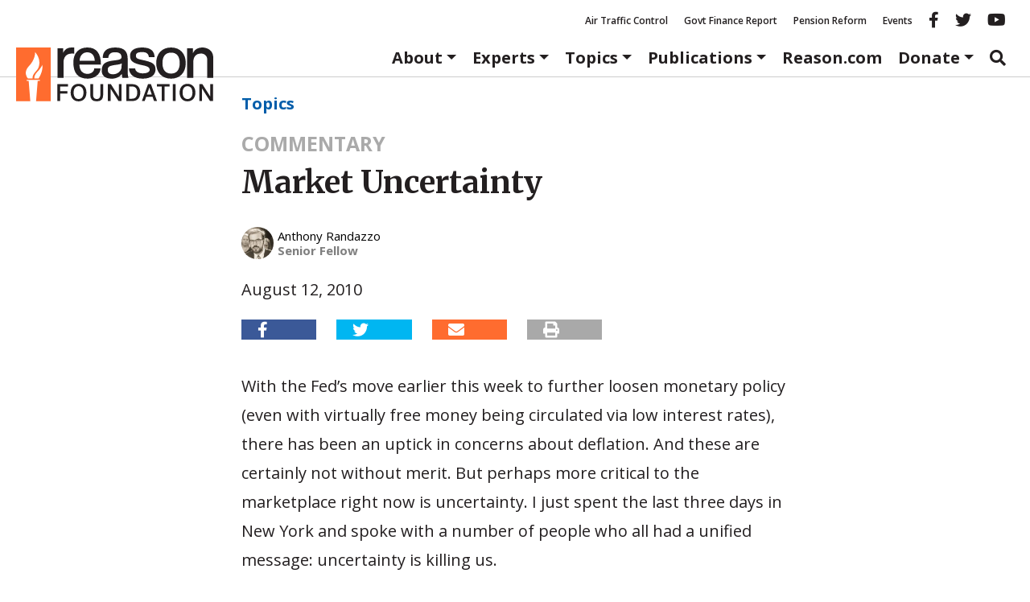

--- FILE ---
content_type: text/html; charset=utf-8
request_url: https://www.google.com/recaptcha/api2/anchor?ar=1&k=6LeMnkUaAAAAALL8T1-XAyB7vxpOeTExu6KwR48-&co=aHR0cHM6Ly9yZWFzb24ub3JnOjQ0Mw..&hl=en&v=N67nZn4AqZkNcbeMu4prBgzg&size=invisible&anchor-ms=20000&execute-ms=30000&cb=h607uq72u67c
body_size: 48679
content:
<!DOCTYPE HTML><html dir="ltr" lang="en"><head><meta http-equiv="Content-Type" content="text/html; charset=UTF-8">
<meta http-equiv="X-UA-Compatible" content="IE=edge">
<title>reCAPTCHA</title>
<style type="text/css">
/* cyrillic-ext */
@font-face {
  font-family: 'Roboto';
  font-style: normal;
  font-weight: 400;
  font-stretch: 100%;
  src: url(//fonts.gstatic.com/s/roboto/v48/KFO7CnqEu92Fr1ME7kSn66aGLdTylUAMa3GUBHMdazTgWw.woff2) format('woff2');
  unicode-range: U+0460-052F, U+1C80-1C8A, U+20B4, U+2DE0-2DFF, U+A640-A69F, U+FE2E-FE2F;
}
/* cyrillic */
@font-face {
  font-family: 'Roboto';
  font-style: normal;
  font-weight: 400;
  font-stretch: 100%;
  src: url(//fonts.gstatic.com/s/roboto/v48/KFO7CnqEu92Fr1ME7kSn66aGLdTylUAMa3iUBHMdazTgWw.woff2) format('woff2');
  unicode-range: U+0301, U+0400-045F, U+0490-0491, U+04B0-04B1, U+2116;
}
/* greek-ext */
@font-face {
  font-family: 'Roboto';
  font-style: normal;
  font-weight: 400;
  font-stretch: 100%;
  src: url(//fonts.gstatic.com/s/roboto/v48/KFO7CnqEu92Fr1ME7kSn66aGLdTylUAMa3CUBHMdazTgWw.woff2) format('woff2');
  unicode-range: U+1F00-1FFF;
}
/* greek */
@font-face {
  font-family: 'Roboto';
  font-style: normal;
  font-weight: 400;
  font-stretch: 100%;
  src: url(//fonts.gstatic.com/s/roboto/v48/KFO7CnqEu92Fr1ME7kSn66aGLdTylUAMa3-UBHMdazTgWw.woff2) format('woff2');
  unicode-range: U+0370-0377, U+037A-037F, U+0384-038A, U+038C, U+038E-03A1, U+03A3-03FF;
}
/* math */
@font-face {
  font-family: 'Roboto';
  font-style: normal;
  font-weight: 400;
  font-stretch: 100%;
  src: url(//fonts.gstatic.com/s/roboto/v48/KFO7CnqEu92Fr1ME7kSn66aGLdTylUAMawCUBHMdazTgWw.woff2) format('woff2');
  unicode-range: U+0302-0303, U+0305, U+0307-0308, U+0310, U+0312, U+0315, U+031A, U+0326-0327, U+032C, U+032F-0330, U+0332-0333, U+0338, U+033A, U+0346, U+034D, U+0391-03A1, U+03A3-03A9, U+03B1-03C9, U+03D1, U+03D5-03D6, U+03F0-03F1, U+03F4-03F5, U+2016-2017, U+2034-2038, U+203C, U+2040, U+2043, U+2047, U+2050, U+2057, U+205F, U+2070-2071, U+2074-208E, U+2090-209C, U+20D0-20DC, U+20E1, U+20E5-20EF, U+2100-2112, U+2114-2115, U+2117-2121, U+2123-214F, U+2190, U+2192, U+2194-21AE, U+21B0-21E5, U+21F1-21F2, U+21F4-2211, U+2213-2214, U+2216-22FF, U+2308-230B, U+2310, U+2319, U+231C-2321, U+2336-237A, U+237C, U+2395, U+239B-23B7, U+23D0, U+23DC-23E1, U+2474-2475, U+25AF, U+25B3, U+25B7, U+25BD, U+25C1, U+25CA, U+25CC, U+25FB, U+266D-266F, U+27C0-27FF, U+2900-2AFF, U+2B0E-2B11, U+2B30-2B4C, U+2BFE, U+3030, U+FF5B, U+FF5D, U+1D400-1D7FF, U+1EE00-1EEFF;
}
/* symbols */
@font-face {
  font-family: 'Roboto';
  font-style: normal;
  font-weight: 400;
  font-stretch: 100%;
  src: url(//fonts.gstatic.com/s/roboto/v48/KFO7CnqEu92Fr1ME7kSn66aGLdTylUAMaxKUBHMdazTgWw.woff2) format('woff2');
  unicode-range: U+0001-000C, U+000E-001F, U+007F-009F, U+20DD-20E0, U+20E2-20E4, U+2150-218F, U+2190, U+2192, U+2194-2199, U+21AF, U+21E6-21F0, U+21F3, U+2218-2219, U+2299, U+22C4-22C6, U+2300-243F, U+2440-244A, U+2460-24FF, U+25A0-27BF, U+2800-28FF, U+2921-2922, U+2981, U+29BF, U+29EB, U+2B00-2BFF, U+4DC0-4DFF, U+FFF9-FFFB, U+10140-1018E, U+10190-1019C, U+101A0, U+101D0-101FD, U+102E0-102FB, U+10E60-10E7E, U+1D2C0-1D2D3, U+1D2E0-1D37F, U+1F000-1F0FF, U+1F100-1F1AD, U+1F1E6-1F1FF, U+1F30D-1F30F, U+1F315, U+1F31C, U+1F31E, U+1F320-1F32C, U+1F336, U+1F378, U+1F37D, U+1F382, U+1F393-1F39F, U+1F3A7-1F3A8, U+1F3AC-1F3AF, U+1F3C2, U+1F3C4-1F3C6, U+1F3CA-1F3CE, U+1F3D4-1F3E0, U+1F3ED, U+1F3F1-1F3F3, U+1F3F5-1F3F7, U+1F408, U+1F415, U+1F41F, U+1F426, U+1F43F, U+1F441-1F442, U+1F444, U+1F446-1F449, U+1F44C-1F44E, U+1F453, U+1F46A, U+1F47D, U+1F4A3, U+1F4B0, U+1F4B3, U+1F4B9, U+1F4BB, U+1F4BF, U+1F4C8-1F4CB, U+1F4D6, U+1F4DA, U+1F4DF, U+1F4E3-1F4E6, U+1F4EA-1F4ED, U+1F4F7, U+1F4F9-1F4FB, U+1F4FD-1F4FE, U+1F503, U+1F507-1F50B, U+1F50D, U+1F512-1F513, U+1F53E-1F54A, U+1F54F-1F5FA, U+1F610, U+1F650-1F67F, U+1F687, U+1F68D, U+1F691, U+1F694, U+1F698, U+1F6AD, U+1F6B2, U+1F6B9-1F6BA, U+1F6BC, U+1F6C6-1F6CF, U+1F6D3-1F6D7, U+1F6E0-1F6EA, U+1F6F0-1F6F3, U+1F6F7-1F6FC, U+1F700-1F7FF, U+1F800-1F80B, U+1F810-1F847, U+1F850-1F859, U+1F860-1F887, U+1F890-1F8AD, U+1F8B0-1F8BB, U+1F8C0-1F8C1, U+1F900-1F90B, U+1F93B, U+1F946, U+1F984, U+1F996, U+1F9E9, U+1FA00-1FA6F, U+1FA70-1FA7C, U+1FA80-1FA89, U+1FA8F-1FAC6, U+1FACE-1FADC, U+1FADF-1FAE9, U+1FAF0-1FAF8, U+1FB00-1FBFF;
}
/* vietnamese */
@font-face {
  font-family: 'Roboto';
  font-style: normal;
  font-weight: 400;
  font-stretch: 100%;
  src: url(//fonts.gstatic.com/s/roboto/v48/KFO7CnqEu92Fr1ME7kSn66aGLdTylUAMa3OUBHMdazTgWw.woff2) format('woff2');
  unicode-range: U+0102-0103, U+0110-0111, U+0128-0129, U+0168-0169, U+01A0-01A1, U+01AF-01B0, U+0300-0301, U+0303-0304, U+0308-0309, U+0323, U+0329, U+1EA0-1EF9, U+20AB;
}
/* latin-ext */
@font-face {
  font-family: 'Roboto';
  font-style: normal;
  font-weight: 400;
  font-stretch: 100%;
  src: url(//fonts.gstatic.com/s/roboto/v48/KFO7CnqEu92Fr1ME7kSn66aGLdTylUAMa3KUBHMdazTgWw.woff2) format('woff2');
  unicode-range: U+0100-02BA, U+02BD-02C5, U+02C7-02CC, U+02CE-02D7, U+02DD-02FF, U+0304, U+0308, U+0329, U+1D00-1DBF, U+1E00-1E9F, U+1EF2-1EFF, U+2020, U+20A0-20AB, U+20AD-20C0, U+2113, U+2C60-2C7F, U+A720-A7FF;
}
/* latin */
@font-face {
  font-family: 'Roboto';
  font-style: normal;
  font-weight: 400;
  font-stretch: 100%;
  src: url(//fonts.gstatic.com/s/roboto/v48/KFO7CnqEu92Fr1ME7kSn66aGLdTylUAMa3yUBHMdazQ.woff2) format('woff2');
  unicode-range: U+0000-00FF, U+0131, U+0152-0153, U+02BB-02BC, U+02C6, U+02DA, U+02DC, U+0304, U+0308, U+0329, U+2000-206F, U+20AC, U+2122, U+2191, U+2193, U+2212, U+2215, U+FEFF, U+FFFD;
}
/* cyrillic-ext */
@font-face {
  font-family: 'Roboto';
  font-style: normal;
  font-weight: 500;
  font-stretch: 100%;
  src: url(//fonts.gstatic.com/s/roboto/v48/KFO7CnqEu92Fr1ME7kSn66aGLdTylUAMa3GUBHMdazTgWw.woff2) format('woff2');
  unicode-range: U+0460-052F, U+1C80-1C8A, U+20B4, U+2DE0-2DFF, U+A640-A69F, U+FE2E-FE2F;
}
/* cyrillic */
@font-face {
  font-family: 'Roboto';
  font-style: normal;
  font-weight: 500;
  font-stretch: 100%;
  src: url(//fonts.gstatic.com/s/roboto/v48/KFO7CnqEu92Fr1ME7kSn66aGLdTylUAMa3iUBHMdazTgWw.woff2) format('woff2');
  unicode-range: U+0301, U+0400-045F, U+0490-0491, U+04B0-04B1, U+2116;
}
/* greek-ext */
@font-face {
  font-family: 'Roboto';
  font-style: normal;
  font-weight: 500;
  font-stretch: 100%;
  src: url(//fonts.gstatic.com/s/roboto/v48/KFO7CnqEu92Fr1ME7kSn66aGLdTylUAMa3CUBHMdazTgWw.woff2) format('woff2');
  unicode-range: U+1F00-1FFF;
}
/* greek */
@font-face {
  font-family: 'Roboto';
  font-style: normal;
  font-weight: 500;
  font-stretch: 100%;
  src: url(//fonts.gstatic.com/s/roboto/v48/KFO7CnqEu92Fr1ME7kSn66aGLdTylUAMa3-UBHMdazTgWw.woff2) format('woff2');
  unicode-range: U+0370-0377, U+037A-037F, U+0384-038A, U+038C, U+038E-03A1, U+03A3-03FF;
}
/* math */
@font-face {
  font-family: 'Roboto';
  font-style: normal;
  font-weight: 500;
  font-stretch: 100%;
  src: url(//fonts.gstatic.com/s/roboto/v48/KFO7CnqEu92Fr1ME7kSn66aGLdTylUAMawCUBHMdazTgWw.woff2) format('woff2');
  unicode-range: U+0302-0303, U+0305, U+0307-0308, U+0310, U+0312, U+0315, U+031A, U+0326-0327, U+032C, U+032F-0330, U+0332-0333, U+0338, U+033A, U+0346, U+034D, U+0391-03A1, U+03A3-03A9, U+03B1-03C9, U+03D1, U+03D5-03D6, U+03F0-03F1, U+03F4-03F5, U+2016-2017, U+2034-2038, U+203C, U+2040, U+2043, U+2047, U+2050, U+2057, U+205F, U+2070-2071, U+2074-208E, U+2090-209C, U+20D0-20DC, U+20E1, U+20E5-20EF, U+2100-2112, U+2114-2115, U+2117-2121, U+2123-214F, U+2190, U+2192, U+2194-21AE, U+21B0-21E5, U+21F1-21F2, U+21F4-2211, U+2213-2214, U+2216-22FF, U+2308-230B, U+2310, U+2319, U+231C-2321, U+2336-237A, U+237C, U+2395, U+239B-23B7, U+23D0, U+23DC-23E1, U+2474-2475, U+25AF, U+25B3, U+25B7, U+25BD, U+25C1, U+25CA, U+25CC, U+25FB, U+266D-266F, U+27C0-27FF, U+2900-2AFF, U+2B0E-2B11, U+2B30-2B4C, U+2BFE, U+3030, U+FF5B, U+FF5D, U+1D400-1D7FF, U+1EE00-1EEFF;
}
/* symbols */
@font-face {
  font-family: 'Roboto';
  font-style: normal;
  font-weight: 500;
  font-stretch: 100%;
  src: url(//fonts.gstatic.com/s/roboto/v48/KFO7CnqEu92Fr1ME7kSn66aGLdTylUAMaxKUBHMdazTgWw.woff2) format('woff2');
  unicode-range: U+0001-000C, U+000E-001F, U+007F-009F, U+20DD-20E0, U+20E2-20E4, U+2150-218F, U+2190, U+2192, U+2194-2199, U+21AF, U+21E6-21F0, U+21F3, U+2218-2219, U+2299, U+22C4-22C6, U+2300-243F, U+2440-244A, U+2460-24FF, U+25A0-27BF, U+2800-28FF, U+2921-2922, U+2981, U+29BF, U+29EB, U+2B00-2BFF, U+4DC0-4DFF, U+FFF9-FFFB, U+10140-1018E, U+10190-1019C, U+101A0, U+101D0-101FD, U+102E0-102FB, U+10E60-10E7E, U+1D2C0-1D2D3, U+1D2E0-1D37F, U+1F000-1F0FF, U+1F100-1F1AD, U+1F1E6-1F1FF, U+1F30D-1F30F, U+1F315, U+1F31C, U+1F31E, U+1F320-1F32C, U+1F336, U+1F378, U+1F37D, U+1F382, U+1F393-1F39F, U+1F3A7-1F3A8, U+1F3AC-1F3AF, U+1F3C2, U+1F3C4-1F3C6, U+1F3CA-1F3CE, U+1F3D4-1F3E0, U+1F3ED, U+1F3F1-1F3F3, U+1F3F5-1F3F7, U+1F408, U+1F415, U+1F41F, U+1F426, U+1F43F, U+1F441-1F442, U+1F444, U+1F446-1F449, U+1F44C-1F44E, U+1F453, U+1F46A, U+1F47D, U+1F4A3, U+1F4B0, U+1F4B3, U+1F4B9, U+1F4BB, U+1F4BF, U+1F4C8-1F4CB, U+1F4D6, U+1F4DA, U+1F4DF, U+1F4E3-1F4E6, U+1F4EA-1F4ED, U+1F4F7, U+1F4F9-1F4FB, U+1F4FD-1F4FE, U+1F503, U+1F507-1F50B, U+1F50D, U+1F512-1F513, U+1F53E-1F54A, U+1F54F-1F5FA, U+1F610, U+1F650-1F67F, U+1F687, U+1F68D, U+1F691, U+1F694, U+1F698, U+1F6AD, U+1F6B2, U+1F6B9-1F6BA, U+1F6BC, U+1F6C6-1F6CF, U+1F6D3-1F6D7, U+1F6E0-1F6EA, U+1F6F0-1F6F3, U+1F6F7-1F6FC, U+1F700-1F7FF, U+1F800-1F80B, U+1F810-1F847, U+1F850-1F859, U+1F860-1F887, U+1F890-1F8AD, U+1F8B0-1F8BB, U+1F8C0-1F8C1, U+1F900-1F90B, U+1F93B, U+1F946, U+1F984, U+1F996, U+1F9E9, U+1FA00-1FA6F, U+1FA70-1FA7C, U+1FA80-1FA89, U+1FA8F-1FAC6, U+1FACE-1FADC, U+1FADF-1FAE9, U+1FAF0-1FAF8, U+1FB00-1FBFF;
}
/* vietnamese */
@font-face {
  font-family: 'Roboto';
  font-style: normal;
  font-weight: 500;
  font-stretch: 100%;
  src: url(//fonts.gstatic.com/s/roboto/v48/KFO7CnqEu92Fr1ME7kSn66aGLdTylUAMa3OUBHMdazTgWw.woff2) format('woff2');
  unicode-range: U+0102-0103, U+0110-0111, U+0128-0129, U+0168-0169, U+01A0-01A1, U+01AF-01B0, U+0300-0301, U+0303-0304, U+0308-0309, U+0323, U+0329, U+1EA0-1EF9, U+20AB;
}
/* latin-ext */
@font-face {
  font-family: 'Roboto';
  font-style: normal;
  font-weight: 500;
  font-stretch: 100%;
  src: url(//fonts.gstatic.com/s/roboto/v48/KFO7CnqEu92Fr1ME7kSn66aGLdTylUAMa3KUBHMdazTgWw.woff2) format('woff2');
  unicode-range: U+0100-02BA, U+02BD-02C5, U+02C7-02CC, U+02CE-02D7, U+02DD-02FF, U+0304, U+0308, U+0329, U+1D00-1DBF, U+1E00-1E9F, U+1EF2-1EFF, U+2020, U+20A0-20AB, U+20AD-20C0, U+2113, U+2C60-2C7F, U+A720-A7FF;
}
/* latin */
@font-face {
  font-family: 'Roboto';
  font-style: normal;
  font-weight: 500;
  font-stretch: 100%;
  src: url(//fonts.gstatic.com/s/roboto/v48/KFO7CnqEu92Fr1ME7kSn66aGLdTylUAMa3yUBHMdazQ.woff2) format('woff2');
  unicode-range: U+0000-00FF, U+0131, U+0152-0153, U+02BB-02BC, U+02C6, U+02DA, U+02DC, U+0304, U+0308, U+0329, U+2000-206F, U+20AC, U+2122, U+2191, U+2193, U+2212, U+2215, U+FEFF, U+FFFD;
}
/* cyrillic-ext */
@font-face {
  font-family: 'Roboto';
  font-style: normal;
  font-weight: 900;
  font-stretch: 100%;
  src: url(//fonts.gstatic.com/s/roboto/v48/KFO7CnqEu92Fr1ME7kSn66aGLdTylUAMa3GUBHMdazTgWw.woff2) format('woff2');
  unicode-range: U+0460-052F, U+1C80-1C8A, U+20B4, U+2DE0-2DFF, U+A640-A69F, U+FE2E-FE2F;
}
/* cyrillic */
@font-face {
  font-family: 'Roboto';
  font-style: normal;
  font-weight: 900;
  font-stretch: 100%;
  src: url(//fonts.gstatic.com/s/roboto/v48/KFO7CnqEu92Fr1ME7kSn66aGLdTylUAMa3iUBHMdazTgWw.woff2) format('woff2');
  unicode-range: U+0301, U+0400-045F, U+0490-0491, U+04B0-04B1, U+2116;
}
/* greek-ext */
@font-face {
  font-family: 'Roboto';
  font-style: normal;
  font-weight: 900;
  font-stretch: 100%;
  src: url(//fonts.gstatic.com/s/roboto/v48/KFO7CnqEu92Fr1ME7kSn66aGLdTylUAMa3CUBHMdazTgWw.woff2) format('woff2');
  unicode-range: U+1F00-1FFF;
}
/* greek */
@font-face {
  font-family: 'Roboto';
  font-style: normal;
  font-weight: 900;
  font-stretch: 100%;
  src: url(//fonts.gstatic.com/s/roboto/v48/KFO7CnqEu92Fr1ME7kSn66aGLdTylUAMa3-UBHMdazTgWw.woff2) format('woff2');
  unicode-range: U+0370-0377, U+037A-037F, U+0384-038A, U+038C, U+038E-03A1, U+03A3-03FF;
}
/* math */
@font-face {
  font-family: 'Roboto';
  font-style: normal;
  font-weight: 900;
  font-stretch: 100%;
  src: url(//fonts.gstatic.com/s/roboto/v48/KFO7CnqEu92Fr1ME7kSn66aGLdTylUAMawCUBHMdazTgWw.woff2) format('woff2');
  unicode-range: U+0302-0303, U+0305, U+0307-0308, U+0310, U+0312, U+0315, U+031A, U+0326-0327, U+032C, U+032F-0330, U+0332-0333, U+0338, U+033A, U+0346, U+034D, U+0391-03A1, U+03A3-03A9, U+03B1-03C9, U+03D1, U+03D5-03D6, U+03F0-03F1, U+03F4-03F5, U+2016-2017, U+2034-2038, U+203C, U+2040, U+2043, U+2047, U+2050, U+2057, U+205F, U+2070-2071, U+2074-208E, U+2090-209C, U+20D0-20DC, U+20E1, U+20E5-20EF, U+2100-2112, U+2114-2115, U+2117-2121, U+2123-214F, U+2190, U+2192, U+2194-21AE, U+21B0-21E5, U+21F1-21F2, U+21F4-2211, U+2213-2214, U+2216-22FF, U+2308-230B, U+2310, U+2319, U+231C-2321, U+2336-237A, U+237C, U+2395, U+239B-23B7, U+23D0, U+23DC-23E1, U+2474-2475, U+25AF, U+25B3, U+25B7, U+25BD, U+25C1, U+25CA, U+25CC, U+25FB, U+266D-266F, U+27C0-27FF, U+2900-2AFF, U+2B0E-2B11, U+2B30-2B4C, U+2BFE, U+3030, U+FF5B, U+FF5D, U+1D400-1D7FF, U+1EE00-1EEFF;
}
/* symbols */
@font-face {
  font-family: 'Roboto';
  font-style: normal;
  font-weight: 900;
  font-stretch: 100%;
  src: url(//fonts.gstatic.com/s/roboto/v48/KFO7CnqEu92Fr1ME7kSn66aGLdTylUAMaxKUBHMdazTgWw.woff2) format('woff2');
  unicode-range: U+0001-000C, U+000E-001F, U+007F-009F, U+20DD-20E0, U+20E2-20E4, U+2150-218F, U+2190, U+2192, U+2194-2199, U+21AF, U+21E6-21F0, U+21F3, U+2218-2219, U+2299, U+22C4-22C6, U+2300-243F, U+2440-244A, U+2460-24FF, U+25A0-27BF, U+2800-28FF, U+2921-2922, U+2981, U+29BF, U+29EB, U+2B00-2BFF, U+4DC0-4DFF, U+FFF9-FFFB, U+10140-1018E, U+10190-1019C, U+101A0, U+101D0-101FD, U+102E0-102FB, U+10E60-10E7E, U+1D2C0-1D2D3, U+1D2E0-1D37F, U+1F000-1F0FF, U+1F100-1F1AD, U+1F1E6-1F1FF, U+1F30D-1F30F, U+1F315, U+1F31C, U+1F31E, U+1F320-1F32C, U+1F336, U+1F378, U+1F37D, U+1F382, U+1F393-1F39F, U+1F3A7-1F3A8, U+1F3AC-1F3AF, U+1F3C2, U+1F3C4-1F3C6, U+1F3CA-1F3CE, U+1F3D4-1F3E0, U+1F3ED, U+1F3F1-1F3F3, U+1F3F5-1F3F7, U+1F408, U+1F415, U+1F41F, U+1F426, U+1F43F, U+1F441-1F442, U+1F444, U+1F446-1F449, U+1F44C-1F44E, U+1F453, U+1F46A, U+1F47D, U+1F4A3, U+1F4B0, U+1F4B3, U+1F4B9, U+1F4BB, U+1F4BF, U+1F4C8-1F4CB, U+1F4D6, U+1F4DA, U+1F4DF, U+1F4E3-1F4E6, U+1F4EA-1F4ED, U+1F4F7, U+1F4F9-1F4FB, U+1F4FD-1F4FE, U+1F503, U+1F507-1F50B, U+1F50D, U+1F512-1F513, U+1F53E-1F54A, U+1F54F-1F5FA, U+1F610, U+1F650-1F67F, U+1F687, U+1F68D, U+1F691, U+1F694, U+1F698, U+1F6AD, U+1F6B2, U+1F6B9-1F6BA, U+1F6BC, U+1F6C6-1F6CF, U+1F6D3-1F6D7, U+1F6E0-1F6EA, U+1F6F0-1F6F3, U+1F6F7-1F6FC, U+1F700-1F7FF, U+1F800-1F80B, U+1F810-1F847, U+1F850-1F859, U+1F860-1F887, U+1F890-1F8AD, U+1F8B0-1F8BB, U+1F8C0-1F8C1, U+1F900-1F90B, U+1F93B, U+1F946, U+1F984, U+1F996, U+1F9E9, U+1FA00-1FA6F, U+1FA70-1FA7C, U+1FA80-1FA89, U+1FA8F-1FAC6, U+1FACE-1FADC, U+1FADF-1FAE9, U+1FAF0-1FAF8, U+1FB00-1FBFF;
}
/* vietnamese */
@font-face {
  font-family: 'Roboto';
  font-style: normal;
  font-weight: 900;
  font-stretch: 100%;
  src: url(//fonts.gstatic.com/s/roboto/v48/KFO7CnqEu92Fr1ME7kSn66aGLdTylUAMa3OUBHMdazTgWw.woff2) format('woff2');
  unicode-range: U+0102-0103, U+0110-0111, U+0128-0129, U+0168-0169, U+01A0-01A1, U+01AF-01B0, U+0300-0301, U+0303-0304, U+0308-0309, U+0323, U+0329, U+1EA0-1EF9, U+20AB;
}
/* latin-ext */
@font-face {
  font-family: 'Roboto';
  font-style: normal;
  font-weight: 900;
  font-stretch: 100%;
  src: url(//fonts.gstatic.com/s/roboto/v48/KFO7CnqEu92Fr1ME7kSn66aGLdTylUAMa3KUBHMdazTgWw.woff2) format('woff2');
  unicode-range: U+0100-02BA, U+02BD-02C5, U+02C7-02CC, U+02CE-02D7, U+02DD-02FF, U+0304, U+0308, U+0329, U+1D00-1DBF, U+1E00-1E9F, U+1EF2-1EFF, U+2020, U+20A0-20AB, U+20AD-20C0, U+2113, U+2C60-2C7F, U+A720-A7FF;
}
/* latin */
@font-face {
  font-family: 'Roboto';
  font-style: normal;
  font-weight: 900;
  font-stretch: 100%;
  src: url(//fonts.gstatic.com/s/roboto/v48/KFO7CnqEu92Fr1ME7kSn66aGLdTylUAMa3yUBHMdazQ.woff2) format('woff2');
  unicode-range: U+0000-00FF, U+0131, U+0152-0153, U+02BB-02BC, U+02C6, U+02DA, U+02DC, U+0304, U+0308, U+0329, U+2000-206F, U+20AC, U+2122, U+2191, U+2193, U+2212, U+2215, U+FEFF, U+FFFD;
}

</style>
<link rel="stylesheet" type="text/css" href="https://www.gstatic.com/recaptcha/releases/N67nZn4AqZkNcbeMu4prBgzg/styles__ltr.css">
<script nonce="DfmNAuA8ZSaK5XMOCqsnag" type="text/javascript">window['__recaptcha_api'] = 'https://www.google.com/recaptcha/api2/';</script>
<script type="text/javascript" src="https://www.gstatic.com/recaptcha/releases/N67nZn4AqZkNcbeMu4prBgzg/recaptcha__en.js" nonce="DfmNAuA8ZSaK5XMOCqsnag">
      
    </script></head>
<body><div id="rc-anchor-alert" class="rc-anchor-alert"></div>
<input type="hidden" id="recaptcha-token" value="[base64]">
<script type="text/javascript" nonce="DfmNAuA8ZSaK5XMOCqsnag">
      recaptcha.anchor.Main.init("[\x22ainput\x22,[\x22bgdata\x22,\x22\x22,\[base64]/[base64]/[base64]/MjU1OlQ/NToyKSlyZXR1cm4gZmFsc2U7cmV0dXJuISgoYSg0MyxXLChZPWUoKFcuQkI9ZCxUKT83MDo0MyxXKSxXLk4pKSxXKS5sLnB1c2goW0RhLFksVD9kKzE6ZCxXLlgsVy5qXSksVy5MPW5sLDApfSxubD1GLnJlcXVlc3RJZGxlQ2FsbGJhY2s/[base64]/[base64]/[base64]/[base64]/WVtTKytdPVc6KFc8MjA0OD9ZW1MrK109Vz4+NnwxOTI6KChXJjY0NTEyKT09NTUyOTYmJmQrMTxULmxlbmd0aCYmKFQuY2hhckNvZGVBdChkKzEpJjY0NTEyKT09NTYzMjA/[base64]/[base64]/[base64]/[base64]/bmV3IGdbWl0oTFswXSk6RD09Mj9uZXcgZ1taXShMWzBdLExbMV0pOkQ9PTM/bmV3IGdbWl0oTFswXSxMWzFdLExbMl0pOkQ9PTQ/[base64]/[base64]\x22,\[base64]\\u003d\\u003d\x22,\[base64]/ClcKCQsOAf8OSKzfDiV3Cu8K1XiHCoMOYwpPDo8ORFVMTE2oew7ttwpBVw4JDwpBLBG3CoHDDnh3Cjn0jZsO/[base64]/DpcOXwrwSajjDhhwRIcOwSsO6w68TwrrCk8OLK8ORw7HDkWbDsSzColbCtHjDlMKSBEjDqQpnMVDChsOnwpDDvcKlwq/Cu8ONwprDkCFteCxDwpvDrxlVY2oSAXEpUsOrwrzClRExwqXDnz1iwppHRMKbNMOrwqXCiMO5RgnDksKtEVIRwofDicOHeBkFw49YScOqwp3Di8OTwqc7w6l7w5/Cl8KdGsO0K0YYLcOkwoAZwrDCucKEdsOXwrfDjXzDtsK7bMKIUcK0w4lxw4XDhRNqw5LDnsOww73DklHCi8OndsK6PkVUMwsVZxNZw6Foc8KGMMO2w4DCrcOrw7PDqx3DvsKuAk7CmkLCtsOIwqR0Gxsawr10w7p4w43CscOow5DDu8KZdcOIE3UWw5gQwrZawqQNw7/Du8OhbRzCh8KdfmnCtSbDswrDksO1wqLCsMONe8KyR8Okw4UpP8OCMcKAw4MKVGbDo0TDj8Ojw53Dv1gCN8KRw7wGQ0Q5XzMKw4vCq1jCmGIwPmbDqULCj8KNw7HDhcOGw63Ci3hlwrvDikHDocObw7TDvnVPw6VYIsOcw6LCl0kawo/DtMKKw7hjwofDrlLDtk3DuEnCmsOfwo/[base64]/Cnhp5wpbCl8OgQGbCnBgMLzE1w4pPOMKqclMyw6t5w4vDl8OLKMKabcORQzLDtsKcXx7Cn8KtLlAwMcOrw5DDtg/DpUc/FcKramvCu8K+SA9NZMO/woLCrMOWO2RPwr/DsQXDtcKKwp3CoMOUw6thwo7CvjJ9w597wr1EwpgQdS7CgMK1woQJwpVlB3Enw5ghHcKZw4vDqCd1F8OrD8KUHsKAw43Dr8OyL8OlJMKGw4nCpg/CqALCgj3CmcKSwo/CgsKXGXPDkXNuacO3wrXCs3RReDFpU1F8V8OMwqJrAjUpImpGw7E+w4g9wrd6IMKawrM6EcO+wrkTwqvDtsOSIFskESXCggZpw7fCjsK4NENIw7tbFsOuw6HCj37DtR0Ew5c/IsO3KMKxMHbDvS/Dv8ONwqnDoMKGUhE6anBBw5w2wro6wrXDksOtEXjCl8Kuw4lbHhFfw5pjw6jClsOlw4hiFcOSwp/[base64]/DmSDChATDnQMDwoHDr8K+wpXDimJVXcKMw64acDEZwo8Kw7o6XMK1w7YlwrNVJlckw410aMKwwoXDhMO7wrI/GMOPw7XDgsO8wrsiCjPCosKlV8KAazHDhDknwqnDqQzDowlew43CqsKZC8KsOQPCncO9wosyccOAw4HDu3MiwpMCYMOsUMK0wqPDq8OEZ8OZwrV4IsKYIsOLGDF6wozCp1bDjgDDi2jCtiLCr31rXEFdAWdtw7/DqsKOwrNhdMKxbsKQwqTDrnHCusKQw7cqBsKMcHpVw7wOw4guNMO0CQ0ww4E9PMKLZcOBVD/CpmxWRsOPBkLDjhtvC8OURsOHwr5CMMO+esOBQsOsw6sIeA86az3Ch2rCgBnCoFVTIWXDocKywpfDtcOwLjXCkRrCq8Oyw5nDhg7DpcO1w79xXwHCsGpGHXTCksKgcU9Zw7rCh8KAXGN/Z8KXYlfCg8KGem3DnMK3w5JQCF91O8OgF8KRGj95EXPDukbCsA88w6HDiMK2woNIcQDCrWtwP8K/w7/CmxfCinnCgsKqUMKiwpgONsKRFUp3w7NnLcOlJzF1wpvDh0YIfHhkw7nDiFwAwqkfw5syUXArWsKOw5Vtw6dse8KQw7Q0HsKoL8OjHRXDqMOxRwNgw7bCq8ObUjkHPTTDv8OFw6RFIBYDw7g7woTDpcOwVMOQw6sRw4vDoWTDpcKCwrTDnMOSbMOsX8O7w6/DpMKtZMKqQsKQwobDujDDnl/CpWJFMxrCusO6wqvDvGnClcOpwrcBw5jCj3Ndw4LDuhEHOsKZen7DkWrCii3DshbCm8Kjw7sKH8KvX8OKOMKHHcO5wqnCosKVw7ZEw7Z2w4hIDXrDvFHChcKPOMOSwpoCw5DDqw3DlsOKDjI/[base64]/[base64]/DkcKLw4hCwr06e8KQJMKRMBV9wobDl8Opw5TDrHjDnDMzwrjDmH5+FsObH2YXwokGwrsIV0/Dv0dpw4RkwpHCssKUwqDCoX9PLcKSwqnDv8KbMcO+a8Kow6UWwqTCkcOvWcOWb8OFasKYNBzCpBNGw5bDj8Ktw6TDpBnChsK6w49CCG7DhHNtw6tnVgTCnhjDnMOrf0FzScKqFsKKwo3Dl0d/w6rChD3DshvDpsOFwoIqUgfCtMKyXChYwoICwoo9w53Cm8KhVCRswpLCs8KuwrQ+VWTCmMOZw4jCn2BLw6fDisKWEUJ2XcOLFsOsw4vDvgnDl8O0wrXCtMOTBMOcaMK/EsOsw7jCrg/DhkFcwq3CgG9mAG5QwpAkZ20cwrbCpk/DqsK/[base64]/[base64]/CjMOWwp3CicO4GsKxwplbb8KSDsKmV3UkAwbCrztFw7xxwpTDs8OnUsOvQ8OfAmR0Z0XCox4Yw7XCv0/CrXpbW3Mdw6hXYMKew7RbQibCi8KEZMK8EcOyMsKRZHpIZF7DhkrDosOmX8KlfcOEw53CnxTCtcKrSi0aIG7Cg8KEcQ9RIWIhZMKUw4/DuAHDrALDhggBwr8iwrjCnC7CiyscRsO1w7DCrk/[base64]/woNtw5TDp8O0wpTCi8OsFHFMYHXDr3omworDuQE1IsOdMcKtw6vCicOjwonChMKvwocKJsO0wprCg8OPR8Kvw7tbbcKfw4jDsMO9WcKbDy/CiBPDlcONw5dDeUgTecKMwoLCtMKZwrJbw71Ww7shw6h6wpoNw7hXAcKjA3MXwpDCrMOfwqHCi8KdRD89woDCm8OQw4sZXzjClMO1wrEnfsKidwdUdcKrDB1Cw5VQGMOyKwxcYsKDwoR4bcK3XTbCh3Uew6VQwq/[base64]/DrsKsdMKTPUBvw4VMIT7Dq8K1wrA1S8K1F8K4w4zDkijCiTXCrSBsBsKAOsKkwo/[base64]/YMOdwpM6wqvDt8Kyw7B6wqUkJxELw5V3KQTCocO8w5A5w5PCuUIIwq1AVj10A3TCuGA+wrHDv8KQdsKdeMOZVCLCisKXw63CqsKGw5tdw4JrMz7DvhjDnQlZwqXCjmIqC1rDqkFFdQUsw67DvsK/w4tJw6rDlsOOCsO/RcK2CsOUZhMNwqnCgiDCpAHCp1nConzDusK1MMOBQmpjA1QTKcO6w4ldw651R8K7wo/Ds2tzXB9Vw47DiidSJg/[base64]/QStTwqJ4wqrCtgw/[base64]/Yw7Dii/[base64]/[base64]/CnF3DmsOWbGtTwrPDvMOewr8Kwp7DtWzCqHPCvDrDmFwrBSbCtMKwwrV3DsKBUi5Mw6gIw584wqDDqCkqBMOlw6nDgsKswpjDisKQFMKUCcOrL8O7Q8KgNcODw73Cp8O1IMK2MGNnwrfCjMKnPsKDd8OhShXDoBXCscOKwr/Do8ODMiR8w5bDkMOyw7p/w53Cl8OIwrLDpcKhfk3DkEPChkfDmXrDsMOwK2DCj0YFT8KHw6Y5PMKaGMO1w4tHw5TDo3bDvCMSw7PCr8OUw5EJcsK6GzUQA8OuAEXCohLDr8OGUA0rUsKlRBUuwqBlYkrDhX8/[base64]/aRwXQSEuworCisO1QMOrK2/CtsOUG1RcWgQXw4cuf8KVwrvCqcOTwoN/RMO/ODJMwqnCmSl3acKqw6jCpno7Qx5Rw67CgsO8LcO2wrDCkwp8F8KySkvCqXjDolhAw4c5H8OrUMOxwrrCjj3DuQoCGsOWwoZfQsOHw6rDgcKUw7tHKF4DwpHDscO1Yw1tSz7CkjZfY8OAUcK0JlkPw7/DsxzCpcKpc8OxUcOjOMOZaMKVKcOqwphQwr9jZDjDhR8/GGDDjm/DigEXwqkeEzI8X2FZFyPCtsOOYcOrBMOCw5fCuwbCjR7DnsO8w4PDv0pCw6jCq8OFwpFdAcK6ZsK8wq3CmGjDswXDtDNVOcO0agjDvipbRMKCw7MlwqlQb8KLcAElw5nCgB1JfBlZw7/DmcKdKR/ClMOKwqLDjcOywpAtXgY+wqLCusKawoJ7LcKcwr3DjMKKK8O4w7TCr8KHw7DCq0MPGMKEwrRnw7RROsKvwqfCmMKTMi/CgcOaUi3CosKuAj7CncKDwofCrFDDkELCqMOvwqFow6DCkcOWGn3DjRLCkXrDjsOZwqLDkj/DgEYkw5lrDsOQWsO6w6bDhR3DhE/DpB7Dsip0QnlVwrA+wq/[base64]/DrMKpw7nCjl9lQ8KdOcKBJAnDm8OiaCDDu8OrcXXCq8KPHjrDjsOZf1jCqivDh1nCgi/Dly/CszAhwqHCucOiSMK6wqQLwoVgwoXCpsKxSnMTd3BCwo3DqcOdw7Qowo/DpHrCoBE6IkfChcKHRxXDuMKLNX/DtcKEYWPDnjTDhMO+CifCnzrDqcK+woEucsOJJlN/[base64]/[base64]/DscKTQ8OqBcKyw5oOw5hvIcKLKzVzwpLCrWAYw67ClG8bwovDiEHDgAo5w5jClcOVwoV6AjbDgsOgwqEkEMOxR8KEw4AKf8OqMkY/VHDDusOXf8KEJ8OrEz5cTcODOMKGTmA4NyHDiMOKw5RsZsOjRHE4D3Mxw4TCi8OxcGnDvHTCqA3DpHjCnsOrwrdpNMOLwr3DiBHCncOpECjDtWxHDzQJFcKXVMOgSQrDhClAwqszCjDDvsKqw5bCg8K+Og8cwoXDiE5NRgTCpcK/woDCpsOEw5/DgMKYw77DmMO9wohRcWfChsKZLnAhCMOsw64xw6LDncO3wqLDpFLClsKfwrPCu8KHw4kDZ8KaCHHDjMKye8KsWsOQw6HDhQlswotTw4AhEsKLVEzDj8KUwr/CtlPDicKOwpbDmsOOEhgjw6jDocKMwr7Dkzxow6JCLsKRw6QKf8OTwphOw6V8e1QHdnzDsmNpeGERw5NgworCpcK2wqnChFZUwpVvw6MjNHM0w5PDtsOYBsOzQ8KWZ8KLSVECwoZew5vDnh3DtQzCrC8QEcKGwqxVEcOcwqZew7/DmWnDjHwAwqjDscKyw4nCgcO6F8OcwpfClsK+wrRpcsK2aWtJw47CksOBwrLCn3EpWDg5F8OpKWbClMOXTzjDtcKew6vDvsKww6TChsOAb8OawqHDpsKgTcOxRsKCwqMFDhPCi2VQdsKMw6LDkcKWf8O6XMO2w4UFCAfCiUfDnhVsAwh9ViNvI3cQwqwFw5NRwq/CrMKXfsKCw5rDnUFpO1E0WcKbUS/DpcKxw4jCpcK2a1/[base64]/Co8OFwp4WLsK1wqx+P8KDw6nComrCocO4wobCtm9nw5bChUHClyvDmcOSZi/Dv2Zaw4zDnAs7wpzDocKuw4HChRbCiMOOw60aw4HCngrCoMK4KBgww5rDiC/DlcKjY8KRTcK6NwzCmXpDU8K0W8OFBzzCvMOtwotKK3rDvGoZRsKVw4HDvMKZA8OMZ8O+P8Kew5TCp3fDkjnDkcKLSsKMwqJ2w4DDnz1AURPDuwnCnH5VWH9kwp/DmH7CuMOhBxXCtcKJRcKRdcKMbm/[base64]/DlsOXwqLDkMOhDkw8QzLCjMOFw4wjLMOZe8OhwqtuJsKQw7VawrTCncOmw6nCmMKUwrbCg13Dh37CjELDn8KlVcOTZcKxR8KowpnCgMO6dWvDsktQwr0gw40Uw5PCm8KFwoF/wrjCiVcKbD4FwpEow6TDni7ClGQswpDCkAtsK3bDjVdEw7fCrzTDuMO6WlhsBcOgwr7ChMKVw4coGMKuw5PCkwbCnyTDq2Uhw6RPTFIow6ZDwrJBw7hzDcKsRWLDj8OTfC7DjXHClC/Du8KcZH09w5HCtsOleh7Du8KpbMKSwpgWX8OVw4EJQ3NTdwlTwpfCusK2TcKrw6nCjsOMO8OWwrFCacOiJnTCj1nDoFPCrsKYwr/CvCo/[base64]/[base64]/[base64]/Dn8OzwoYkwo/Cg8KeworDvSAHw4VaworCklvDowdFGyVgH8OSw4rDscOeA8K3SMOdZsO2TA1wXippLsKVwodbQirDicKfwr7CoiQYwrTCpxNMd8KkHBHCisOCw4/DkcK/ZB1zOcK2X0PDqyUZw4rCuMKNC8KJwo/DpA3ClU/DqS3DqV3CrMOSw5DCpsKCwp12w7rDqlTDgcK4Bi5Zw6Emwq3Dj8Oyw6fCqcKEwoV6wrfDiMKgD2bDrGPCmX1AFcK3fsOKHSZSdw7Ds3kDw6B3woLDtVEAwqUqw5ZoIjXDq8KHwqnDssOia8KzOsO6cXPDrn3DnGvCu8KVDFjDg8KbDRsXwoLCoUjCk8KxwrvDqG/CihoPwodyc8OsRXk+wqQsEQjDk8Kjw7Jrw7cweifCrXd6w4JxwofCsUvDj8Kmw4RIAzXDgQPCisO5JsKiw7xvw4cbNsOtw77CnHXDpR/DjMOnasOGb0nDlgAYJ8ORP1M7w4bCqcO5WRzDsMOPw4ZOXx/[base64]/DhsKkFmrDshJtGcK+wpTCh2XDusKtw446QkzDk8Osw5nDg2BxwqXDv3TCmsK7wo/CunbChwnCh8KFwoxqK8KXQ8Kvw7xsGlbCn1J1YcKtwqdww7rDp3rCiGbDqcOow4DCiWTCmcO4w5nDg8K2EHAJMMOewqfCj8K7F2vDiCfCqsKOYHrCqsKfYsOqwqHDjiPDvcOuwqrCkwR4w5gvw5jClsOOwp/CgEdsIxvDuFnDv8KoCsKGHAxfJihqdsK4wpF7w6bChV1RwpRNwoJXb1JrwqBzRgHCujrChBFiwqtew4bCjcKNQMKQSSkhwr7CiMOqEzR6wqRQwqx3eB/Cr8OVw4ESYMOXwp3DkAteKMOnw6vDkGNowo9aI8O6WHvCrHPDg8O/w597w5PCl8K5woPCncKwcXzDrMKTwqtTFMOrw5TDv1ZtwppHEyV/wrBkw5PCn8KpTD5gw4B9w7fDmcKqJ8Krw7pHw6AUKMKuwr0KwrvDjjJfIxBgwpw9w5HDjsK4wrDCkTN1wq9sw6XDp0jDuMOEwpwCSsO5EjnCq0IIdS/[base64]/DqCPDsMKrOCDDlMKvYcKDSMKvwrnCphXCtMKcw4/CrADClMO6w6/DjcOzw5Rlw7QvbsOTSzDCp8KBwoLCrWfCpcOhw4fDmyE6GMOOw6jDtSvCrGPDjsKYDlXDqzzCq8ORBFHChFosdcKdworDvSYaXi3Cr8Kgw5QXXlcdwpjDuxzDi15TUVw5w4PCiFofSFweOSjClwUCw5nDo1bCumjDncK/wqTDuF4UwpdkT8Oaw4/Du8Kzwq3DmnwKw7UBwovDhcKcGTQEwpPDk8ONwojCgR7CosOTPQhUw7hlCy0Qw53Djj8mw79+w7gAWMO/[base64]/DosOpw4LDhsKMwqXDm1wwwqLCp8KCw5ZgM8OmwpB/w4rCsSbDhsKXw5HCsWUrwqwfwpnCp1PCvsKuwqI/J8OnwrPDo8K8egDClTwfwrXCvmlrdsOEwow1RUTDksKMW27DqMOZb8KXU8OqPMK3Y1LChMO8w4bCt8Kfw4TCgwBbw6s3w5tcw4IlccKTw6QaBk/Dl8O+ZFrDuS45J18OUDvCocKOw5zCpcKnwoXCgFjCgw1kPzXDm1t1CsKOw5PDksOAwrXDhMO8GsO2RivDkcK7w5MHw5A4M8OHUMObbcK4wrkBIhVOd8KubcOzw6/CuHJTOlDDhcOZNjhjX8K1XcOxUwIIK8OZwpd3w7QVTFXCljYnwo7DpmlIcG8aw7HDtsO5w44oCnbCv8O8wowxT1Rqw6sOw6tAJMKLTA3CusOLwpnCvwEvFMOuwrchw4o/asKWLcO6wpRiVEInHMKgwrzCiCzCnioxwo8Qw7LDucKcw7pOakvDukVuw45AwpHDisK+fGwtwqzCv0dAHA0kwoLDgcKeT8Opw5XDhcOAwq/DqsOnwoYmwpUDHQNgR8Oew7TDoy0Vw6bDsMOPTcKXw4PDmcKowrfDq8Oqwp/DtMK0woHCkynCj0jCl8KWw5xyRMO/[base64]/DlAF7R8K6C8KOwr/DkVY+dBfDisKLwonDj8KVwoAzC1vDnE/CqgIkLw44w5psE8OMw7HDocKCw5/[base64]/w7PDvjzDr1LDv2HDhWk1w5nCpGYpLMKFXzvDqsOQIsKLwqzCk28zcMKuEhHCvELCl08kw4NMwrLCsCnDtgvDv3LComRkUMOEB8KEZcOAcWHDk8OZwrdAw5TDscOYwonCosOcwr7CrsOJworDlMOfw4ZOb3VTZmLCp8KMNm53wqUUwrs0wrvCvT7CoMO/AFPCtQDCqQ/ClGJBVTHDmi5Xbi08wro6w7YSQDTDh8OEw5nDscKsOlV0w6lUI8Ozw6o1wqQDW8KKw5TCrCoWw7tVwobDnCBMw5BRwrnCsjjDlR/[base64]/DtMKySyAew57ClXjCmkTCl8OAfsOFw4oBwrxdwqMjw5bCpwnCpiEpfUcQGVnCkzjCoy/DsTh5BMKRwqlrwrjDpnfCo8KswpHDvcKcY0zChMKjwrM1wqvCk8KGwroLccOIRcO4wr3DocOzwpdhw6YVDcKdwpjCqsOPKsKaw7cMMMK/wqx8WjPDnjPDrMOsX8OMaMKUwpzDmwILcsOdUMKjw7xewoNdw7NQw7VaAsO/YUTCmldYw6g6QyZMBkbCm8OBwpcTb8Kfw7PDpsOSwpZQVyQECcOjw7RAwoVaIiYpT1/CgMKBG27Ds8Ovw5seVBfDj8Kwwo7Ch23Dkx7Dv8KGQG/DswINaGnDrMOgwoHCkMKvZcOQDkppwp0Aw57ClsKsw4vDkCk5XU9kOT9gw69swoYTw7wEA8KKwqIjwpImwoXClMOzO8KEUS1DHg3DlMOsw6EtIsK1wr4GRsK8wp9dJ8OCVcOsdcO1XcK3wqzDqX3CucKDajp2fcO+wp9lwp/CqRN8GsK0w6cfAwHDnHl8IkcneWzDicOhw4/CiH3CtsKqw4MHw50JwqEqHsOswrEjw4s1w4zDuEVyecKDw6Qcw6oCwrfCjU40MSLCtMO0dHMbw47DscKMwoTCkFTDqMK5MnwhblIiwooJwrDDgRPCv19jwppsemjCpcKyNMOKV8Kdw6PDocKxw5HDgV/DhkVKw7LCm8KEwo1hS8KNKXDCicOwdWTDmy4Nw61QwoB1WxXDpiplw7jCnMOpwpEPw6x5wqPChUQyTMOLwp9/wo10wqZjRTDCghvDlnwdwqTCn8KCwrjDuWdXwpw2Ly/DjEjDk8ORWcKvwrjDgB7DoMOawoM2wq0HwpJEJ2vCjX0GKcOTwqciSWrDucKlwqtnw7MjMMKqdcKiGDBOwqgTw4pBw7s5w7Bcw5MfwqTDm8KkKMOFdMOwwo1lZsKDV8K4woV/wqnCs8Osw4LDiULDjsKlSyQ0XMKQwrXDtsOxN8OYwrLCshMAw5YJw6Fqwp7DonXDrcOsZcO6dMOhcsKHL8KfD8O1w6HCny7Cp8K5wpzDp1DCsFnDuDfCoiTCpMOGwqdLScO5OMK/ecOfw617w6ccwqMhw65Sw7Uswq81AHBiDsKFwqIUwoHCtgEqFxgCw6/Duk0iw7Y9w7cewr3CjcORw7TCiiZcw4sfesO3PMO7fMKaY8KmF13CpCR8Wy9/wqXCosOUWcOZDQrDjcKZTMO2w7AowoLClXTCjcOJwq/[base64]/DqMKNw77CqnEywpMhMkINwrHDnmzClMKZw4wFwrBxEkjCmMO0YcOTSzg1GsOzw4fClnjCj3nCmcK5WsKXw49gw4rChgY4w6oDwqnCoMOabiAaw6BNWsO4AMOoMmtEw4fDgMOJTA5dwp/[base64]/CvsKFw594wqvClcKHw6/ChcK9w6UAwrjDt0tew4TDnsO5w7bCvMKpw4LDtSRUwpsvw7HCl8KXwp3DtRzCicOGw6lvHi48MGDDhEleVDPDvkLDjyZFLcKSwozDvG/DkmlFOsOAw6dDE8KFKibCrsOAwo83M8OFCg7Cs8OdwoXDqMOVwpDCvz/ChF4meVJ0w5LDuMK5NsKvNF5WCMOcw7NCw6XCsMOJwqjDqcKnwprCl8KUDkXDnW4BwrRqw4HDmsKGQjrCoT4Qw7Aow4bDisO3w7rCg0EfwrDClwkNw6R1BXTDlcKrw6/CocKNDiVre25BwobDmMOmJH7Coxl1w4bChHEGwoHDhMOkImrCgBnDvF/CnX3Cl8KIe8OVwqItC8KjH8Ouw54XdMKtwr59FcKnw61/YCXDkMKtJsO8w5BXwr58EMK8wqrCv8OwwpjDnMO9ewM3VmxBw6g0CkrDv0Fiw5vCu0s0akHDlcKXRDw0PmzDusO2w7Efw4/DtEvDmFTDkBDCoMKYXjs7OH8+MlIqN8Kiw7FvdxM/[base64]/CoMKoAXrDrmnCo8KROQHDnTzCucOSwrB5wo3Dg8OTK3jDmEw5LwTDhsOnwr7DgcOlwpxYdMO/[base64]/Du194wpnDp0ddw70lQTpWM8KvX8KLEsORwqnCnMO3wqHCv8KDLkASw48aK8OFwpHDoCsHZ8KaQsO1fsKlwqTDl8O2w63Dq2A6UcKCIsKmQkQWwozCicOTBsKgTcKwZVQ8w6/CjS0sehcwwqvCnz/[base64]/[base64]/wrAJwr5xwp1UwoXDonQ9w6HDmDnCo8OXJEvCggs/wpDCkBgPOn7Coh8iTMKac37CsH8swpDDksKBwoMBTX7Cn1E3LcKhCcOXwrbDmizCgG/[base64]/Cj0bCq8OCwqQGw6HCo8O/O8OGMUIlw6gKNsKtVsKURj5gcMOkwpHCszXDg1RVwoRiLcKew6XDvMOSw6Qdf8Onw43CsG3CkGokWmsGwr5mDXzCtcKaw7FIFw1MI0I9wroXwqtaF8O3LxN1w6ELw6FzBgrDpsOGw4JNw7zDrGlMbMOdN1VBTMOrw6/[base64]/DpxPDqnrCgVjDr0jCnSbDm8OXwrkrW8KJXlHDrhDCkcORW8OfcHfDvGLCjnvDtjDCrMOKCxplwpR1w7HDk8Knw4nDjGPDtsKjwrTCgsO/egzDoS3Dp8KyHcK6asOEYcKoZsKVw6fDtsOZw6NzUULDtQ/DpcOFasKuwqzCucOeMQMlecOEw5hBfyFawplNKDvCqsOcPcK/wqkVa8Khw4w3w7HDqMKOwqXDq8OpwrrCucKsd1jCqQM/wqzCiDHCqWbCiMK8XsKTw5VWMMO1w4QqLMKcw5NNWVY2w7pxw6nCkcKSw6PDmsOxYChyScO3wofDoDjCncOVGcKiwqDDlMKkw4DCj27CpcOTwpRXfsOyQlwlB8OIFFXDvFUwf8OHFcKaw604AcOSw5rCkwUDfUEJw5B2wpzDm8O/w4zCtcK4VCtwYMK2w7AdwpvCgHV1XMK4w4fDqMOxRWxBBsOBwppewo/CiMOOcmrDqx/[base64]/[base64]/ZVLDnVTDtcOseMKfw4RQw5jDqsORwpNQw6jDsANlwqjCvw7CiALDoMOIw6sebjbCmcKrw4PCnTvDr8K+I8Oxwrw6AcO+OEHCssKMwpLDmGTDu25jw44+TyoPUmAPwr02wrHCt0twFcKWw75aS8Ktw4/Ci8O0wrjDuFxAwrsZw6MhwqwxWjfChC0+OsOxwqLDni3DsyNPNk/Ci8OdHMOsw6/Do1DDs3xMw7lOw73CkDfCqwvCv8O/TcONwqoee0/ClcOHP8K8RsKIcsONVMO2McK9w4bCoVp8w68OI2khwqoMw4AiOwYUBMOTcMOuw6zDmsOvH0TCimt6XA/[base64]/[base64]/[base64]/Cnzg4w4A2w5PCt8OAV8OUGQUyw5/CmCchf1NkWhcyw69AbMKtw6HDtj/DvX3Cqxw+DcO7eMOSw4XDncOsBQ/Dj8KNAyHDg8OLEcKXADttMsORwpHDn8KWwrvConjDusOXD8Kpw6fDscKrQ8KZFMKvwq96DG5cw6DDgF/CucOnHUvDj3LChmUvw6rDjzdoe8KIw4/CjzzCiE18w4kRw7DCq0vDvUHClnLDg8ONE8Ozw68Se8OuCgvDisKHw6HCr0VTYcKTw5jDrSPDjXtEfcOEX2zDisOKQT7CrBrDvsKSKcO/woJbFwnCpRrCh2lDwpHDnAbDpsOsw7BTGSx6bDpqEBslKMOsw7sNX1bClMOTw7/[base64]/DhsOCwpICTS0GwpvCkgsxUltawps7WMO6TsOwaiEGRsOgejnDuH/DvBwiGi19d8O3w6DCp2Mxw75iJhUywr9fakXCviXCmMOXO19kNcOIC8OJw54Mw6zCo8OzYnZ9w5PCoFlwwoNcNcOabAklaQwEAcKvw4bDu8KjwojCkcO4w6ddwoAYaBvDvMKRSWzClTBGwrF8eMK6wrfClMKdw7HDjsO0w4UzwpQYwqjDq8KiNsKEwrrDlkpoaG/CgsOcw6xSw4oewrZDwqrCkBUIRgZtWkJBZsO8C8KWScKlw5jCk8ONV8O2wpJswol+wrcULR/CkjQWVyPCoE/[base64]/[base64]/DjVzDpcOdJcKbw7V6w6LCv8KFwrkDw51pYm5Uw7PCtMKNFcOYw78bwrzCjEPDlEjDvMO+w7/Cv8OBcMKcw7gWwpXCscOYwqBxwp3DqgbDnBDDikI+wqjDhETCvyNIdMOwHcO9w4Zswo7DusOEZMKsEGl9acK8w6vDtsO7w7PDqMKew57CncOvOsKDQDjCj0jClcOCwrrCu8K/w7bCscKHScOQw78xTEVUNnbDmcO5OcOuwrVxw7lawrvDncKMw68bwqTDncKdXcOEw5tkw5szDsO1UD/CpCHCoSARw5rDucKSOh7CoQk6IWrCm8K0bMO4wpZdw4/[base64]/w44FaF7DlcO3CsKcw7/DswjDiQlWw6jDqUjDkAzCpMOxw6DCvCUwfnzDtMOBwpMmwptyIMK3HW/[base64]/CkjLDs1jCkcKmwq/DgcK5w73DoAkDYcOfZsK3HzbDuUHDhF/DksOKZDTCrw1jwqRdw4LCgMKpE094wqwhw7bChFDCmU3Dqh/Cu8O+ez7ChVccAh4Bw45sw57CjcOFfhNGw6E5bQt+ZUsyAAjDvcKCwp/Dh1XDj2VKKh1twrHDsi/Dkz3CnsO9JW/DssK1TSHCv8K8HHcBExh3HFJAMkrDpTdNw6xawpEBTcOpX8KBwqHDvTRXKMKeaj7Cv8KCwq/CrsO1wpDDvcOJw4vDky7CqMKpEMK7woNMw4nCo0PDk1PDh3AZw5VlcMO7GHjDkcOyw5ZXbcO4AXzDoFI6wqbDssKdb8KRwqEzNMO4woAATcOIw75hKcK5HsK6PARUw5HDun/DssKTJsKhwrHDv8Ojwqxbwp7Cs2zCr8Kzw4zCiAHCpcKKwoNUwpvDky5Twr8iOnvCoMKBwoXCkHAKf8OdU8KLKxlnJ2/Dj8KDwr/[base64]/w4vCoWLDlMKtOMKdbhYmw5zDmStmwps8Q8KIDF7DssO5w7w+wpXClMKZVMKjw4wZNcKEEcOxw6Exw7Fcw6bCpMOXwok7wq7Cg8OcwqzCh8KiA8O2w7cJFgxHcsK7WyXCr2HCvW/DlsKwY2A8wqV6w5cWw7LCixp3w6vCpcKVwq4jGcOrwpTDhx5vwrRfSl/[base64]/[base64]/Dux9jw6kqw5RewrDCogs4w6Jdwrdrw5TCg8KRw5VtLBZoFGwvQVTClGTDtMO0wrFnw5ZtIcOBw5NLGD0cw709w4jCm8KGwqRxEl7DnMKsS8OnZ8Kgw6zCpMOtAGPDhSkva8KHP8Kaw5HCpGVzDi4XQMOnY8KvWMKNwplNw7DDjcK1En/ClcKRwpQSwpQ3w4TDl3AGwq9CbQkYwoHClGVxfHwFw6XCgAtMXRTCocO0f0XCmcOWwq5LwogPUMKmZz1dPcOAEWQlw6lnwrs0w7nClcOrwoUNOCRawqdTNsONwpTDgmNiCBVNw6oOJHrCq8KSwrNFwqtewq7DvMKxwqQHwpdNwr/Dt8KAw6TCvFTDs8K9bnVhBEFBwqxQwrZGf8OOw6jDrkMCHjDDn8KLwqRtwokoSsKcw5lyWXDCpV5cw5gcw43ClHTDiw0Pw6/DmSjCpRvCr8Oxw6oAC14yw6xjMMK7JcKHw67CqlvCvQ7CsCLDnsOuworDhMKUecO1GMOww6Row4ozP0NkfMOpAMOAwrsze21jKk0mZMKoFnx6Uy/DpMKMwp99wqEFEzLDlMOHfsKEAcKpw7/DmMKoEjBLw4fCtRUIwrJAEMKjbcKtwoTDunbCscO0KcO6wq9ebizDvsODwrpqw44dw7vCg8O/UsKrRHdNZMKJw7LCoMOxwoYYaMObw4fCqMK2YnAWccK8w4MAwqJnR8OYw5Q6w6Mfc8Osw4U6wqNgIcOFwox1w7/DizTCt3bCl8Kzw6A7wpLDlyrDtmtxQ8KSw4h2wo3CgsKfw7TCpXnDqMKhw6BDRDvCgcOhw4HCnRfDtcOdwqvDozHCtsKzPsOST3UqM1PDjD7Ck8OBcsKPFsK1TGl1Yghnw6wew4bCt8KsCsOoAcKuwrpkTnx1wo15cRnDiwt/SFvCpBHDl8K+w5/DicOKw59fCELDlcOKw43DjH4vwokGD8Kcw5fDsQDCrgNtI8O6w5YKJx4AQ8OsJcK9UW3ChBXCnkJkw7fCgn9dw4TDlx0uw4TDiw96XiI5XWzCksOHLhlzKMOWUwsYwoNJHCw7bEJ8VVUUw6rDhsKLwq/Dh1TDoSVDwrhiw5bChxvCkcO7w7s9BiRPP8ODw5vCn2Rnw47DqMK1SAzCmcOcNcKFw7NVw5HDon8wfDUwLUDClEwkH8OQwoMhw6d3woU2wpPCssOCw41LVksfIsKgw4tsKMKvV8O6IwTDklQAw57Cu1jDm8K1UV/DoMOnwp/Dt1U8wpHDm8KwUcOhwqXDt04CMy7CvsKWw6LCssK1IC9EZw0sfsKpwrfCp8KGw5fCtW/DkTfDr8KLw4HDuHZpYMKzZMOgV1BRU8KhwqY9wpoWTW7CoMOLRiYJIcK4wr/CmRtgw6o2EXEkTk3CsWPDkMO/w4nDtcK1IwrDgsKPw5bDr8KcCQRaB1bCs8OAT1jCqwsKwolSw6xADlbDtsOZw4hTGHFHK8KFw59NKMOuwpkqbE8mMDTChwQaQ8OMwoNZwqDCmSjCjsKMwpdJTMKGUSVuKXB/[base64]/wpXCm8Kjw5/CgsOLw4Jawpdkw7/DnmjDl8Obw4XDkT/CnsKxwowUf8O2HHXCnsKMBcKLQcOXw7bCpXTDt8KncsOIWGQvw6nCqsKow7IWXcKgw4HCnCjCksKqAcKHw7xQw77CtsOAwoTCuTU6w6g8w4/DpcOCGcKow5rCg8KcQMODGANlwqJlw4NCwrPDuB7CocOwCwMWw47DocKDTDoZw6/[base64]/Cnyo/CcO8JEPDtAhHwoXCscOjT8OOwrnDlh/DlsKiwqtkB8KGwpfDrsO7RR8Xd8Ksw4PCpz0kW192w7jClcKIwp0SeG7DrMK1w4fCu8K9wqfCqGomw4Row63Dvw3Ds8O8P1RLIjEUw6tfIMK+w5V2IEPDrsKRwrfDn1AjQMK/JcKAw556w6h1JMKCF1rDtSkce8Oow7ZiwpM7YFF/[base64]/Cp38JwosaIcOzG8Kyw6YYDA3DsBY5KsOfLXvCg8KZwpN+w41Ew6Ifw5nCkMK5w5XCgQTDonFeX8O7TXp/[base64]/IFI/[base64]/CpxzCocK1M3nCkjLDt1jDh8O8wo0\\u003d\x22],null,[\x22conf\x22,null,\x226LeMnkUaAAAAALL8T1-XAyB7vxpOeTExu6KwR48-\x22,0,null,null,null,0,[21,125,63,73,95,87,41,43,42,83,102,105,109,121],[7059694,341],0,null,null,null,null,0,null,0,null,700,1,null,0,\[base64]/76lBhn6iwkZoQoZnOKMAhmv8xEZ\x22,0,0,null,null,1,null,0,1,null,null,null,0],\x22https://reason.org:443\x22,null,[3,1,1],null,null,null,1,3600,[\x22https://www.google.com/intl/en/policies/privacy/\x22,\x22https://www.google.com/intl/en/policies/terms/\x22],\x22ZIcBGEDWnFBzowThbCYaLuPljVtHRsvXN2B+CqeKRAE\\u003d\x22,1,0,null,1,1770077479855,0,0,[61,3,175],null,[26],\x22RC--hBQQ1wACnhl9Q\x22,null,null,null,null,null,\x220dAFcWeA4mF1tt49SOpjeATx8SJcuymWHFjf9qQKcYDlk2kmZr-FdgBdLZmo1SCusgSKBkAgdWy3QRYEizr3KywSV25CeR9fWc3w\x22,1770160279787]");
    </script></body></html>

--- FILE ---
content_type: text/css
request_url: https://reason.org/wp-content/themes/reason-dot-org-theme/dist/styles/main.css?ver=69812f13dbc1b
body_size: 226523
content:
.has-reason-orange-color{color:#ff6c2f}.has-brand-blue-color{color:#005daa}.has-black-color{color:#231f20}.has-white-color{color:#fff}.has-dark-gray-color{color:#4e4e4e}.has-light-gray-color{color:#eee}.has-mid-gray-color{color:#ccc}:root{--tec-color-accent-primary:#ff6c2f;--tec-color-accent-primary-hover:#e3642e;--blue:#007bff;--indigo:#6610f2;--purple:#6f42c1;--pink:#e83e8c;--red:#bd2026;--orange:#fd7e14;--yellow:#ffe478;--green:#a6d969;--teal:#20c997;--cyan:#17a2b8;--white:#fff;--gray:#6c757d;--gray-dark:#343a40;--primary:#007bff;--secondary:#6c757d;--success:#a6d969;--info:#17a2b8;--warning:#ffe478;--danger:#bd2026;--light:#f8f9fa;--dark:#343a40;--breakpoint-xs:0;--breakpoint-sm:576px;--breakpoint-md:768px;--breakpoint-lg:992px;--breakpoint-xl:1200px;--font-family-sans-serif:-apple-system,BlinkMacSystemFont,"Segoe UI",Roboto,"Helvetica Neue",Arial,"Noto Sans","Liberation Sans",sans-serif,"Apple Color Emoji","Segoe UI Emoji","Segoe UI Symbol","Noto Color Emoji";--font-family-monospace:SFMono-Regular,Menlo,Monaco,Consolas,"Liberation Mono","Courier New",monospace}*,:after,:before{box-sizing:border-box}html{-webkit-text-size-adjust:100%;-webkit-tap-highlight-color:rgba(35,31,32,0);font-family:sans-serif;line-height:1.15}article,aside,figcaption,figure,footer,header,hgroup,main,nav,section{display:block}body{background-color:#fff;color:#212529;font-family:-apple-system,BlinkMacSystemFont,"Segoe UI",Roboto,"Helvetica Neue",Arial,"Noto Sans","Liberation Sans",sans-serif,"Apple Color Emoji","Segoe UI Emoji","Segoe UI Symbol","Noto Color Emoji";font-size:1rem;font-weight:400;line-height:1.5;text-align:left}[tabindex="-1"]:focus:not(:focus-visible){outline:0!important}hr{box-sizing:content-box;height:0;overflow:visible}h1,h2,h3,h4,h5,h6{margin-bottom:.5rem;margin-top:0}p{margin-bottom:1rem;margin-top:0}abbr[data-original-title],abbr[title]{border-bottom:0;cursor:help;text-decoration:underline;text-decoration:underline dotted;text-decoration-skip-ink:none}address{font-style:normal;line-height:inherit}address,dl,ol,ul{margin-bottom:1rem}dl,ol,ul{margin-top:0}ol ol,ol ul,ul ol,ul ul{margin-bottom:0}dt{font-weight:700}dd{margin-bottom:.5rem;margin-left:0}blockquote{margin:0 0 1rem}b,strong{font-weight:bolder}small{font-size:80%}sub,sup{font-size:75%;line-height:0;position:relative;vertical-align:baseline}sub{bottom:-.25em}sup{top:-.5em}a{background-color:transparent;color:#005daa;text-decoration:none}a:hover{color:#00335e;text-decoration:underline}a:not([href]):not([class]),a:not([href]):not([class]):hover{color:inherit;text-decoration:none}code,kbd,pre,samp{font-family:SFMono-Regular,Menlo,Monaco,Consolas,"Liberation Mono","Courier New",monospace;font-size:1em}pre{-ms-overflow-style:scrollbar;margin-bottom:1rem;margin-top:0;overflow:auto}figure{margin:0 0 1rem}img{border-style:none}img,svg{vertical-align:middle}svg{overflow:hidden}table{border-collapse:collapse}caption{caption-side:bottom;color:#6c757d;padding-bottom:.75rem;padding-top:.75rem;text-align:left}th{text-align:inherit;text-align:-webkit-match-parent}label{display:inline-block;margin-bottom:.5rem}button{border-radius:0}button:focus:not(:focus-visible){outline:0}button,input,optgroup,select,textarea{font-family:inherit;font-size:inherit;line-height:inherit;margin:0}button,input{overflow:visible}button,select{text-transform:none}[role=button]{cursor:pointer}select{word-wrap:normal}[type=button],[type=reset],[type=submit],button{-webkit-appearance:button}[type=button]:not(:disabled),[type=reset]:not(:disabled),[type=submit]:not(:disabled),button:not(:disabled){cursor:pointer}[type=button]::-moz-focus-inner,[type=reset]::-moz-focus-inner,[type=submit]::-moz-focus-inner,button::-moz-focus-inner{border-style:none;padding:0}input[type=checkbox],input[type=radio]{box-sizing:border-box;padding:0}textarea{overflow:auto;resize:vertical}fieldset{border:0;margin:0;min-width:0;padding:0}legend{color:inherit;display:block;font-size:1.5rem;line-height:inherit;margin-bottom:.5rem;max-width:100%;padding:0;white-space:normal;width:100%}progress{vertical-align:baseline}[type=number]::-webkit-inner-spin-button,[type=number]::-webkit-outer-spin-button{height:auto}[type=search]{-webkit-appearance:none;outline-offset:-2px}[type=search]::-webkit-search-decoration{-webkit-appearance:none}::-webkit-file-upload-button{-webkit-appearance:button;font:inherit}output{display:inline-block}summary{cursor:pointer;display:list-item}template{display:none}[hidden]{display:none!important}.h1,.h2,.h3,.h4,.h5,.h6,h1,h2,h3,h4,h5,h6{font-weight:500;line-height:1.2;margin-bottom:.5rem}.h1,h1{font-size:2.5rem}.h2,h2{font-size:2rem}.h3,h3{font-size:1.75rem}.h4,h4{font-size:1.5rem}.h5,h5{font-size:1.25rem}.h6,h6{font-size:1rem}.lead{font-size:1.25rem;font-weight:300}.display-1{font-size:6rem}.display-1,.display-2{font-weight:300;line-height:1.2}.display-2{font-size:5.5rem}.display-3{font-size:4.5rem}.display-3,.display-4{font-weight:300;line-height:1.2}.display-4{font-size:3.5rem}hr{border:0;border-top:1px solid rgba(35,31,32,.1);margin-bottom:1rem;margin-top:1rem}.small,small{font-size:.875em;font-weight:400}.mark,mark{background-color:#fcf8e3;padding:.2em}.list-inline,.list-unstyled{list-style:none;padding-left:0}.list-inline-item{display:inline-block}.list-inline-item:not(:last-child){margin-right:.5rem}.initialism{font-size:90%;text-transform:uppercase}.blockquote{font-size:1.25rem;margin-bottom:1rem}.blockquote-footer{color:#6c757d;display:block;font-size:.875em}.blockquote-footer:before{content:"— "}.img-fluid,.img-thumbnail{height:auto;max-width:100%}.img-thumbnail{background-color:#fff;border:1px solid #dee2e6;border-radius:.25rem;padding:.25rem}.figure{display:inline-block}.figure-img{line-height:1;margin-bottom:.5rem}.figure-caption{color:#6c757d;font-size:90%}code{word-wrap:break-word;color:#e83e8c;font-size:87.5%}a>code{color:inherit}kbd{background-color:#212529;border-radius:.2rem;color:#fff;font-size:87.5%;padding:.2rem .4rem}kbd kbd{font-size:100%;font-weight:700;padding:0}pre{color:#212529;display:block;font-size:87.5%}pre code{color:inherit;font-size:inherit;word-break:normal}.pre-scrollable{max-height:340px;overflow-y:scroll}.container,.container-fluid,.container-lg,.container-md,.container-sm,.container-xl{margin-left:auto;margin-right:auto;padding-left:20px;padding-right:20px;width:100%}@media(min-width:576px){.container,.container-sm{max-width:760px}}@media(min-width:768px){.container,.container-md,.container-sm{max-width:761px}}@media(min-width:992px){.container,.container-lg,.container-md,.container-sm{max-width:980px}}@media(min-width:1200px){.container,.container-lg,.container-md,.container-sm,.container-xl{max-width:1180px}}.info-links-grid,.row{display:flex;flex-wrap:wrap;margin-left:-20px;margin-right:-20px}.no-gutters{margin-left:0;margin-right:0}.no-gutters>.col,.no-gutters>[class*=col-]{padding-left:0;padding-right:0}.col,.col-1,.col-10,.col-11,.col-12,.col-2,.col-3,.col-4,.col-5,.col-6,.col-7,.col-8,.col-9,.col-auto,.col-lg,.col-lg-1,.col-lg-10,.col-lg-11,.col-lg-12,.col-lg-2,.col-lg-3,.col-lg-4,.col-lg-5,.col-lg-6,.col-lg-7,.col-lg-8,.col-lg-9,.col-lg-auto,.col-md,.col-md-1,.col-md-10,.col-md-11,.col-md-12,.col-md-2,.col-md-3,.col-md-4,.col-md-5,.col-md-6,.col-md-7,.col-md-8,.col-md-9,.col-md-auto,.col-sm,.col-sm-1,.col-sm-10,.col-sm-11,.col-sm-12,.col-sm-2,.col-sm-3,.col-sm-4,.col-sm-5,.col-sm-6,.col-sm-7,.col-sm-8,.col-sm-9,.col-sm-auto,.col-xl,.col-xl-1,.col-xl-10,.col-xl-11,.col-xl-12,.col-xl-2,.col-xl-3,.col-xl-4,.col-xl-5,.col-xl-6,.col-xl-7,.col-xl-8,.col-xl-9,.col-xl-auto,.info-links-grid .info-links-grid-item,.titlebacker .search-form{padding-left:20px;padding-right:20px;position:relative;width:100%}.col{flex-basis:0;flex-grow:1;max-width:100%}.row-cols-1>*{flex:0 0 100%;max-width:100%}.row-cols-2>*{flex:0 0 50%;max-width:50%}.row-cols-3>*{flex:0 0 33.3333333333%;max-width:33.3333333333%}.row-cols-4>*{flex:0 0 25%;max-width:25%}.row-cols-5>*{flex:0 0 20%;max-width:20%}.row-cols-6>*{flex:0 0 16.6666666667%;max-width:16.6666666667%}.col-auto{flex:0 0 auto;max-width:100%;width:auto}.col-1{flex:0 0 8.33333333%;max-width:8.33333333%}.col-2{flex:0 0 16.66666667%;max-width:16.66666667%}.col-3{flex:0 0 25%;max-width:25%}.col-4{flex:0 0 33.33333333%;max-width:33.33333333%}.col-5{flex:0 0 41.66666667%;max-width:41.66666667%}.col-6{flex:0 0 50%;max-width:50%}.col-7{flex:0 0 58.33333333%;max-width:58.33333333%}.col-8{flex:0 0 66.66666667%;max-width:66.66666667%}.col-9{flex:0 0 75%;max-width:75%}.col-10{flex:0 0 83.33333333%;max-width:83.33333333%}.col-11{flex:0 0 91.66666667%;max-width:91.66666667%}.col-12{flex:0 0 100%;max-width:100%}.order-first{order:-1}.order-last{order:13}.order-0{order:0}.order-1{order:1}.order-2{order:2}.order-3{order:3}.order-4{order:4}.order-5{order:5}.order-6{order:6}.order-7{order:7}.order-8{order:8}.order-9{order:9}.order-10{order:10}.order-11{order:11}.order-12{order:12}.offset-1{margin-left:8.33333333%}.offset-2{margin-left:16.66666667%}.offset-3{margin-left:25%}.offset-4{margin-left:33.33333333%}.offset-5{margin-left:41.66666667%}.offset-6{margin-left:50%}.offset-7{margin-left:58.33333333%}.offset-8{margin-left:66.66666667%}.offset-9{margin-left:75%}.offset-10{margin-left:83.33333333%}.offset-11{margin-left:91.66666667%}@media(min-width:576px){.col-sm{flex-basis:0;flex-grow:1;max-width:100%}.row-cols-sm-1>*{flex:0 0 100%;max-width:100%}.row-cols-sm-2>*{flex:0 0 50%;max-width:50%}.row-cols-sm-3>*{flex:0 0 33.3333333333%;max-width:33.3333333333%}.row-cols-sm-4>*{flex:0 0 25%;max-width:25%}.row-cols-sm-5>*{flex:0 0 20%;max-width:20%}.row-cols-sm-6>*{flex:0 0 16.6666666667%;max-width:16.6666666667%}.col-sm-auto{flex:0 0 auto;max-width:100%;width:auto}.col-sm-1{flex:0 0 8.33333333%;max-width:8.33333333%}.col-sm-2{flex:0 0 16.66666667%;max-width:16.66666667%}.col-sm-3{flex:0 0 25%;max-width:25%}.col-sm-4,.info-links-grid .info-links-grid-item,.titlebacker .search-form{flex:0 0 33.33333333%;max-width:33.33333333%}.col-sm-5{flex:0 0 41.66666667%;max-width:41.66666667%}.col-sm-6{flex:0 0 50%;max-width:50%}.col-sm-7{flex:0 0 58.33333333%;max-width:58.33333333%}.col-sm-8{flex:0 0 66.66666667%;max-width:66.66666667%}.col-sm-9{flex:0 0 75%;max-width:75%}.col-sm-10{flex:0 0 83.33333333%;max-width:83.33333333%}.col-sm-11{flex:0 0 91.66666667%;max-width:91.66666667%}.col-sm-12{flex:0 0 100%;max-width:100%}.order-sm-first{order:-1}.order-sm-last{order:13}.order-sm-0{order:0}.order-sm-1{order:1}.order-sm-2{order:2}.order-sm-3{order:3}.order-sm-4{order:4}.order-sm-5{order:5}.order-sm-6{order:6}.order-sm-7{order:7}.order-sm-8{order:8}.order-sm-9{order:9}.order-sm-10{order:10}.order-sm-11{order:11}.order-sm-12{order:12}.offset-sm-0{margin-left:0}.offset-sm-1{margin-left:8.33333333%}.offset-sm-2{margin-left:16.66666667%}.offset-sm-3{margin-left:25%}.offset-sm-4{margin-left:33.33333333%}.offset-sm-5{margin-left:41.66666667%}.offset-sm-6{margin-left:50%}.offset-sm-7{margin-left:58.33333333%}.offset-sm-8{margin-left:66.66666667%}.offset-sm-9{margin-left:75%}.offset-sm-10{margin-left:83.33333333%}.offset-sm-11{margin-left:91.66666667%}}@media(min-width:768px){.col-md{flex-basis:0;flex-grow:1;max-width:100%}.row-cols-md-1>*{flex:0 0 100%;max-width:100%}.row-cols-md-2>*{flex:0 0 50%;max-width:50%}.row-cols-md-3>*{flex:0 0 33.3333333333%;max-width:33.3333333333%}.row-cols-md-4>*{flex:0 0 25%;max-width:25%}.row-cols-md-5>*{flex:0 0 20%;max-width:20%}.row-cols-md-6>*{flex:0 0 16.6666666667%;max-width:16.6666666667%}.col-md-auto{flex:0 0 auto;max-width:100%;width:auto}.col-md-1{flex:0 0 8.33333333%;max-width:8.33333333%}.col-md-2{flex:0 0 16.66666667%;max-width:16.66666667%}.col-md-3{flex:0 0 25%;max-width:25%}.col-md-4{flex:0 0 33.33333333%;max-width:33.33333333%}.col-md-5{flex:0 0 41.66666667%;max-width:41.66666667%}.col-md-6{flex:0 0 50%;max-width:50%}.col-md-7{flex:0 0 58.33333333%;max-width:58.33333333%}.col-md-8{flex:0 0 66.66666667%;max-width:66.66666667%}.col-md-9{flex:0 0 75%;max-width:75%}.col-md-10{flex:0 0 83.33333333%;max-width:83.33333333%}.col-md-11{flex:0 0 91.66666667%;max-width:91.66666667%}.col-md-12{flex:0 0 100%;max-width:100%}.order-md-first{order:-1}.order-md-last{order:13}.order-md-0{order:0}.order-md-1{order:1}.order-md-2{order:2}.order-md-3{order:3}.order-md-4{order:4}.order-md-5{order:5}.order-md-6{order:6}.order-md-7{order:7}.order-md-8{order:8}.order-md-9{order:9}.order-md-10{order:10}.order-md-11{order:11}.order-md-12{order:12}.offset-md-0{margin-left:0}.offset-md-1{margin-left:8.33333333%}.offset-md-2{margin-left:16.66666667%}.offset-md-3{margin-left:25%}.offset-md-4{margin-left:33.33333333%}.offset-md-5{margin-left:41.66666667%}.offset-md-6{margin-left:50%}.offset-md-7{margin-left:58.33333333%}.offset-md-8{margin-left:66.66666667%}.offset-md-9{margin-left:75%}.offset-md-10{margin-left:83.33333333%}.offset-md-11{margin-left:91.66666667%}}@media(min-width:992px){.col-lg{flex-basis:0;flex-grow:1;max-width:100%}.row-cols-lg-1>*{flex:0 0 100%;max-width:100%}.row-cols-lg-2>*{flex:0 0 50%;max-width:50%}.row-cols-lg-3>*{flex:0 0 33.3333333333%;max-width:33.3333333333%}.row-cols-lg-4>*{flex:0 0 25%;max-width:25%}.row-cols-lg-5>*{flex:0 0 20%;max-width:20%}.row-cols-lg-6>*{flex:0 0 16.6666666667%;max-width:16.6666666667%}.col-lg-auto{flex:0 0 auto;max-width:100%;width:auto}.col-lg-1{flex:0 0 8.33333333%;max-width:8.33333333%}.col-lg-2{flex:0 0 16.66666667%;max-width:16.66666667%}.col-lg-3{flex:0 0 25%;max-width:25%}.col-lg-4{flex:0 0 33.33333333%;max-width:33.33333333%}.col-lg-5{flex:0 0 41.66666667%;max-width:41.66666667%}.col-lg-6{flex:0 0 50%;max-width:50%}.col-lg-7{flex:0 0 58.33333333%;max-width:58.33333333%}.col-lg-8{flex:0 0 66.66666667%;max-width:66.66666667%}.col-lg-9{flex:0 0 75%;max-width:75%}.col-lg-10{flex:0 0 83.33333333%;max-width:83.33333333%}.col-lg-11{flex:0 0 91.66666667%;max-width:91.66666667%}.col-lg-12{flex:0 0 100%;max-width:100%}.order-lg-first{order:-1}.order-lg-last{order:13}.order-lg-0{order:0}.order-lg-1{order:1}.order-lg-2{order:2}.order-lg-3{order:3}.order-lg-4{order:4}.order-lg-5{order:5}.order-lg-6{order:6}.order-lg-7{order:7}.order-lg-8{order:8}.order-lg-9{order:9}.order-lg-10{order:10}.order-lg-11{order:11}.order-lg-12{order:12}.offset-lg-0{margin-left:0}.offset-lg-1{margin-left:8.33333333%}.offset-lg-2{margin-left:16.66666667%}.offset-lg-3{margin-left:25%}.offset-lg-4{margin-left:33.33333333%}.offset-lg-5{margin-left:41.66666667%}.offset-lg-6{margin-left:50%}.offset-lg-7{margin-left:58.33333333%}.offset-lg-8{margin-left:66.66666667%}.offset-lg-9{margin-left:75%}.offset-lg-10{margin-left:83.33333333%}.offset-lg-11{margin-left:91.66666667%}}@media(min-width:1200px){.col-xl{flex-basis:0;flex-grow:1;max-width:100%}.row-cols-xl-1>*{flex:0 0 100%;max-width:100%}.row-cols-xl-2>*{flex:0 0 50%;max-width:50%}.row-cols-xl-3>*{flex:0 0 33.3333333333%;max-width:33.3333333333%}.row-cols-xl-4>*{flex:0 0 25%;max-width:25%}.row-cols-xl-5>*{flex:0 0 20%;max-width:20%}.row-cols-xl-6>*{flex:0 0 16.6666666667%;max-width:16.6666666667%}.col-xl-auto{flex:0 0 auto;max-width:100%;width:auto}.col-xl-1{flex:0 0 8.33333333%;max-width:8.33333333%}.col-xl-2{flex:0 0 16.66666667%;max-width:16.66666667%}.col-xl-3{flex:0 0 25%;max-width:25%}.col-xl-4{flex:0 0 33.33333333%;max-width:33.33333333%}.col-xl-5{flex:0 0 41.66666667%;max-width:41.66666667%}.col-xl-6{flex:0 0 50%;max-width:50%}.col-xl-7{flex:0 0 58.33333333%;max-width:58.33333333%}.col-xl-8{flex:0 0 66.66666667%;max-width:66.66666667%}.col-xl-9{flex:0 0 75%;max-width:75%}.col-xl-10{flex:0 0 83.33333333%;max-width:83.33333333%}.col-xl-11{flex:0 0 91.66666667%;max-width:91.66666667%}.col-xl-12{flex:0 0 100%;max-width:100%}.order-xl-first{order:-1}.order-xl-last{order:13}.order-xl-0{order:0}.order-xl-1{order:1}.order-xl-2{order:2}.order-xl-3{order:3}.order-xl-4{order:4}.order-xl-5{order:5}.order-xl-6{order:6}.order-xl-7{order:7}.order-xl-8{order:8}.order-xl-9{order:9}.order-xl-10{order:10}.order-xl-11{order:11}.order-xl-12{order:12}.offset-xl-0{margin-left:0}.offset-xl-1{margin-left:8.33333333%}.offset-xl-2{margin-left:16.66666667%}.offset-xl-3{margin-left:25%}.offset-xl-4{margin-left:33.33333333%}.offset-xl-5{margin-left:41.66666667%}.offset-xl-6{margin-left:50%}.offset-xl-7{margin-left:58.33333333%}.offset-xl-8{margin-left:66.66666667%}.offset-xl-9{margin-left:75%}.offset-xl-10{margin-left:83.33333333%}.offset-xl-11{margin-left:91.66666667%}}.table{color:#212529;margin-bottom:1rem;width:100%}.table td,.table th{border-top:1px solid #dee2e6;padding:.75rem;vertical-align:top}.table thead th{border-bottom:2px solid #dee2e6;vertical-align:bottom}.table tbody+tbody{border-top:2px solid #dee2e6}.table-sm td,.table-sm th{padding:.3rem}.table-bordered,.table-bordered td,.table-bordered th{border:1px solid #dee2e6}.table-bordered thead td,.table-bordered thead th{border-bottom-width:2px}.table-borderless tbody+tbody,.table-borderless td,.table-borderless th,.table-borderless thead th{border:0}.table-striped tbody tr:nth-of-type(odd){background-color:rgba(35,31,32,.05)}.table-hover tbody tr:hover{background-color:rgba(35,31,32,.075);color:#212529}.table-primary,.table-primary>td,.table-primary>th{background-color:#b8daff}.table-primary tbody+tbody,.table-primary td,.table-primary th,.table-primary thead th{border-color:#7abaff}.table-hover .table-primary:hover,.table-hover .table-primary:hover>td,.table-hover .table-primary:hover>th{background-color:#9ecdff}.table-secondary,.table-secondary>td,.table-secondary>th{background-color:#d6d8db}.table-secondary tbody+tbody,.table-secondary td,.table-secondary th,.table-secondary thead th{border-color:#b3b7bb}.table-hover .table-secondary:hover,.table-hover .table-secondary:hover>td,.table-hover .table-secondary:hover>th{background-color:#c8cccf}.table-success,.table-success>td,.table-success>th{background-color:#e6f4d5}.table-success tbody+tbody,.table-success td,.table-success th,.table-success thead th{border-color:#d1ebb1}.table-hover .table-success:hover,.table-hover .table-success:hover>td,.table-hover .table-success:hover>th{background-color:#daefc1}.table-info,.table-info>td,.table-info>th{background-color:#bee5eb}.table-info tbody+tbody,.table-info td,.table-info th,.table-info thead th{border-color:#86cfda}.table-hover .table-info:hover,.table-hover .table-info:hover>td,.table-hover .table-info:hover>th{background-color:#abdde5}.table-warning,.table-warning>td,.table-warning>th{background-color:#fff7d9}.table-warning tbody+tbody,.table-warning td,.table-warning th,.table-warning thead th{border-color:#fff1b9}.table-hover .table-warning:hover,.table-hover .table-warning:hover>td,.table-hover .table-warning:hover>th{background-color:#fff2c0}.table-danger,.table-danger>td,.table-danger>th{background-color:#edc1c2}.table-danger tbody+tbody,.table-danger td,.table-danger th,.table-danger thead th{border-color:#dd8b8e}.table-hover .table-danger:hover,.table-hover .table-danger:hover>td,.table-hover .table-danger:hover>th{background-color:#e7adaf}.table-light,.table-light>td,.table-light>th{background-color:#fdfdfe}.table-light tbody+tbody,.table-light td,.table-light th,.table-light thead th{border-color:#fbfcfc}.table-hover .table-light:hover,.table-hover .table-light:hover>td,.table-hover .table-light:hover>th{background-color:#eef1f3}.table-dark,.table-dark>td,.table-dark>th{background-color:#c6c8ca}.table-dark tbody+tbody,.table-dark td,.table-dark th,.table-dark thead th{border-color:#95999c}.table-hover .table-dark:hover,.table-hover .table-dark:hover>td,.table-hover .table-dark:hover>th{background-color:#b9bbbd}.table-active,.table-active>td,.table-active>th{background-color:rgba(35,31,32,.075)}.table-hover .table-active:hover,.table-hover .table-active:hover>td,.table-hover .table-active:hover>th{background-color:rgba(21,19,20,.075)}.table .thead-dark th{background-color:#343a40;border-color:#454d55;color:#fff}.table .thead-light th{background-color:#e9ecef;border-color:#dee2e6;color:#495057}.table-dark{background-color:#343a40;color:#fff}.table-dark td,.table-dark th,.table-dark thead th{border-color:#454d55}.table-dark.table-bordered{border:0}.table-dark.table-striped tbody tr:nth-of-type(odd){background-color:hsla(0,0%,100%,.05)}.table-dark.table-hover tbody tr:hover{background-color:hsla(0,0%,100%,.075);color:#fff}@media(max-width:575.98px){.table-responsive-sm{-webkit-overflow-scrolling:touch;display:block;overflow-x:auto;width:100%}.table-responsive-sm>.table-bordered{border:0}}@media(max-width:767.98px){.table-responsive-md{-webkit-overflow-scrolling:touch;display:block;overflow-x:auto;width:100%}.table-responsive-md>.table-bordered{border:0}}@media(max-width:991.98px){.table-responsive-lg{-webkit-overflow-scrolling:touch;display:block;overflow-x:auto;width:100%}.table-responsive-lg>.table-bordered{border:0}}@media(max-width:1199.98px){.table-responsive-xl{-webkit-overflow-scrolling:touch;display:block;overflow-x:auto;width:100%}.table-responsive-xl>.table-bordered{border:0}}.table-responsive{-webkit-overflow-scrolling:touch;display:block;overflow-x:auto;width:100%}.table-responsive>.table-bordered{border:0}.form-control{background-clip:padding-box;background-color:#fff;border:1px solid #ced4da;border-radius:.25rem;color:#495057;display:block;font-size:1rem;font-weight:400;height:calc(1.5em + .75rem + 2px);line-height:1.5;padding:.375rem .75rem;transition:border-color .15s ease-in-out,box-shadow .15s ease-in-out;width:100%}@media(prefers-reduced-motion:reduce){.form-control{transition:none}}.form-control::-ms-expand{background-color:transparent;border:0}.form-control:focus{background-color:#fff;border-color:#ffc6af;box-shadow:0 0 0 .2rem rgba(255,108,47,.25);color:#495057;outline:0}.form-control::placeholder{color:#6c757d;opacity:1}.form-control:disabled,.form-control[readonly]{background-color:#e9ecef;opacity:1}input[type=date].form-control,input[type=datetime-local].form-control,input[type=month].form-control,input[type=time].form-control{appearance:none}select.form-control:-moz-focusring{color:transparent;text-shadow:0 0 0 #495057}select.form-control:focus::-ms-value{background-color:#fff;color:#495057}.form-control-file,.form-control-range{display:block;width:100%}.col-form-label{font-size:inherit;line-height:1.5;margin-bottom:0;padding-bottom:calc(.375rem + 1px);padding-top:calc(.375rem + 1px)}.col-form-label-lg{font-size:1.25rem;line-height:1.5;padding-bottom:calc(.5rem + 1px);padding-top:calc(.5rem + 1px)}.col-form-label-sm{font-size:.875rem;line-height:1.5;padding-bottom:calc(.25rem + 1px);padding-top:calc(.25rem + 1px)}.form-control-plaintext{background-color:transparent;border:solid transparent;border-width:1px 0;color:#212529;display:block;font-size:1rem;line-height:1.5;margin-bottom:0;padding:.375rem 0;width:100%}.form-control-plaintext.form-control-lg,.form-control-plaintext.form-control-sm{padding-left:0;padding-right:0}.form-control-sm{border-radius:.2rem;font-size:.875rem;height:calc(1.5em + .5rem + 2px);line-height:1.5;padding:.25rem .5rem}.form-control-lg{border-radius:.3rem;font-size:1.25rem;height:calc(1.5em + 1rem + 2px);line-height:1.5;padding:.5rem 1rem}select.form-control[multiple],select.form-control[size],textarea.form-control{height:auto}.form-group{margin-bottom:1rem}.form-text{display:block;margin-top:.25rem}.form-row{display:flex;flex-wrap:wrap;margin-left:-5px;margin-right:-5px}.form-row>.col,.form-row>[class*=col-]{padding-left:5px;padding-right:5px}.form-check{display:block;padding-left:1.25rem;position:relative}.form-check-input{margin-left:-1.25rem;margin-top:.3rem;position:absolute}.form-check-input:disabled~.form-check-label,.form-check-input[disabled]~.form-check-label{color:#6c757d}.form-check-label{margin-bottom:0}.form-check-inline{align-items:center;display:inline-flex;margin-right:.75rem;padding-left:0}.form-check-inline .form-check-input{margin-left:0;margin-right:.3125rem;margin-top:0;position:static}.valid-feedback{color:#a6d969;display:none;font-size:.875em;margin-top:.25rem;width:100%}.valid-tooltip{background-color:hsla(87,60%,63%,.9);border-radius:.25rem;color:#212529;display:none;font-size:.875rem;left:0;line-height:1.5;margin-top:.1rem;max-width:100%;padding:.25rem .5rem;position:absolute;top:100%;z-index:5}.form-row>.col>.valid-tooltip,.form-row>[class*=col-]>.valid-tooltip{left:5px}.is-valid~.valid-feedback,.is-valid~.valid-tooltip,.was-validated :valid~.valid-feedback,.was-validated :valid~.valid-tooltip{display:block}.form-control.is-valid,.was-validated .form-control:valid{background-image:url("data:image/svg+xml;charset=utf-8,%3Csvg xmlns='http://www.w3.org/2000/svg' width='8' height='8'%3E%3Cpath fill='%23a6d969' d='M2.3 6.73.6 4.53c-.4-1.04.46-1.4 1.1-.8l1.1 1.4 3.4-3.8c.6-.63 1.6-.27 1.2.7l-4 4.6c-.43.5-.8.4-1.1.1z'/%3E%3C/svg%3E");background-position:right calc(.375em + .1875rem) center;background-repeat:no-repeat;background-size:calc(.75em + .375rem) calc(.75em + .375rem);border-color:#a6d969;padding-right:calc(1.5em + .75rem)!important}.form-control.is-valid:focus,.was-validated .form-control:valid:focus{border-color:#a6d969;box-shadow:0 0 0 .2rem hsla(87,60%,63%,.25)}.was-validated select.form-control:valid,select.form-control.is-valid{background-position:right 1.5rem center;padding-right:3rem!important}.was-validated textarea.form-control:valid,textarea.form-control.is-valid{background-position:top calc(.375em + .1875rem) right calc(.375em + .1875rem);padding-right:calc(1.5em + .75rem)}.custom-select.is-valid,.was-validated .custom-select:valid{background:url("data:image/svg+xml;charset=utf-8,%3Csvg xmlns='http://www.w3.org/2000/svg' width='4' height='5'%3E%3Cpath fill='%23343a40' d='M2 0 0 2h4zm0 5L0 3h4z'/%3E%3C/svg%3E") right .75rem center/8px 10px no-repeat,#fff url("data:image/svg+xml;charset=utf-8,%3Csvg xmlns='http://www.w3.org/2000/svg' width='8' height='8'%3E%3Cpath fill='%23a6d969' d='M2.3 6.73.6 4.53c-.4-1.04.46-1.4 1.1-.8l1.1 1.4 3.4-3.8c.6-.63 1.6-.27 1.2.7l-4 4.6c-.43.5-.8.4-1.1.1z'/%3E%3C/svg%3E") center right 1.75rem/calc(.75em + .375rem) calc(.75em + .375rem) no-repeat;border-color:#a6d969;padding-right:calc(.75em + 2.3125rem)!important}.custom-select.is-valid:focus,.was-validated .custom-select:valid:focus{border-color:#a6d969;box-shadow:0 0 0 .2rem hsla(87,60%,63%,.25)}.form-check-input.is-valid~.form-check-label,.was-validated .form-check-input:valid~.form-check-label{color:#a6d969}.form-check-input.is-valid~.valid-feedback,.form-check-input.is-valid~.valid-tooltip,.was-validated .form-check-input:valid~.valid-feedback,.was-validated .form-check-input:valid~.valid-tooltip{display:block}.custom-control-input.is-valid~.custom-control-label,.was-validated .custom-control-input:valid~.custom-control-label{color:#a6d969}.custom-control-input.is-valid~.custom-control-label:before,.was-validated .custom-control-input:valid~.custom-control-label:before{border-color:#a6d969}.custom-control-input.is-valid:checked~.custom-control-label:before,.was-validated .custom-control-input:valid:checked~.custom-control-label:before{background-color:#bee392;border-color:#bee392}.custom-control-input.is-valid:focus~.custom-control-label:before,.was-validated .custom-control-input:valid:focus~.custom-control-label:before{box-shadow:0 0 0 .2rem hsla(87,60%,63%,.25)}.custom-control-input.is-valid:focus:not(:checked)~.custom-control-label:before,.was-validated .custom-control-input:valid:focus:not(:checked)~.custom-control-label:before{border-color:#a6d969}.custom-file-input.is-valid~.custom-file-label,.was-validated .custom-file-input:valid~.custom-file-label{border-color:#a6d969}.custom-file-input.is-valid:focus~.custom-file-label,.was-validated .custom-file-input:valid:focus~.custom-file-label{border-color:#a6d969;box-shadow:0 0 0 .2rem hsla(87,60%,63%,.25)}.invalid-feedback{color:#bd2026;display:none;font-size:.875em;margin-top:.25rem;width:100%}.invalid-tooltip{background-color:rgba(189,32,38,.9);border-radius:.25rem;color:#fff;display:none;font-size:.875rem;left:0;line-height:1.5;margin-top:.1rem;max-width:100%;padding:.25rem .5rem;position:absolute;top:100%;z-index:5}.form-row>.col>.invalid-tooltip,.form-row>[class*=col-]>.invalid-tooltip{left:5px}.is-invalid~.invalid-feedback,.is-invalid~.invalid-tooltip,.was-validated :invalid~.invalid-feedback,.was-validated :invalid~.invalid-tooltip{display:block}.form-control.is-invalid,.was-validated .form-control:invalid{background-image:url("data:image/svg+xml;charset=utf-8,%3Csvg xmlns='http://www.w3.org/2000/svg' width='12' height='12' fill='none' stroke='%23bd2026'%3E%3Ccircle cx='6' cy='6' r='4.5'/%3E%3Cpath stroke-linejoin='round' d='M5.8 3.6h.4L6 6.5z'/%3E%3Ccircle cx='6' cy='8.2' r='.6' fill='%23bd2026' stroke='none'/%3E%3C/svg%3E");background-position:right calc(.375em + .1875rem) center;background-repeat:no-repeat;background-size:calc(.75em + .375rem) calc(.75em + .375rem);border-color:#bd2026;padding-right:calc(1.5em + .75rem)!important}.form-control.is-invalid:focus,.was-validated .form-control:invalid:focus{border-color:#bd2026;box-shadow:0 0 0 .2rem rgba(189,32,38,.25)}.was-validated select.form-control:invalid,select.form-control.is-invalid{background-position:right 1.5rem center;padding-right:3rem!important}.was-validated textarea.form-control:invalid,textarea.form-control.is-invalid{background-position:top calc(.375em + .1875rem) right calc(.375em + .1875rem);padding-right:calc(1.5em + .75rem)}.custom-select.is-invalid,.was-validated .custom-select:invalid{background:url("data:image/svg+xml;charset=utf-8,%3Csvg xmlns='http://www.w3.org/2000/svg' width='4' height='5'%3E%3Cpath fill='%23343a40' d='M2 0 0 2h4zm0 5L0 3h4z'/%3E%3C/svg%3E") right .75rem center/8px 10px no-repeat,#fff url("data:image/svg+xml;charset=utf-8,%3Csvg xmlns='http://www.w3.org/2000/svg' width='12' height='12' fill='none' stroke='%23bd2026'%3E%3Ccircle cx='6' cy='6' r='4.5'/%3E%3Cpath stroke-linejoin='round' d='M5.8 3.6h.4L6 6.5z'/%3E%3Ccircle cx='6' cy='8.2' r='.6' fill='%23bd2026' stroke='none'/%3E%3C/svg%3E") center right 1.75rem/calc(.75em + .375rem) calc(.75em + .375rem) no-repeat;border-color:#bd2026;padding-right:calc(.75em + 2.3125rem)!important}.custom-select.is-invalid:focus,.was-validated .custom-select:invalid:focus{border-color:#bd2026;box-shadow:0 0 0 .2rem rgba(189,32,38,.25)}.form-check-input.is-invalid~.form-check-label,.was-validated .form-check-input:invalid~.form-check-label{color:#bd2026}.form-check-input.is-invalid~.invalid-feedback,.form-check-input.is-invalid~.invalid-tooltip,.was-validated .form-check-input:invalid~.invalid-feedback,.was-validated .form-check-input:invalid~.invalid-tooltip{display:block}.custom-control-input.is-invalid~.custom-control-label,.was-validated .custom-control-input:invalid~.custom-control-label{color:#bd2026}.custom-control-input.is-invalid~.custom-control-label:before,.was-validated .custom-control-input:invalid~.custom-control-label:before{border-color:#bd2026}.custom-control-input.is-invalid:checked~.custom-control-label:before,.was-validated .custom-control-input:invalid:checked~.custom-control-label:before{background-color:#dd333a;border-color:#dd333a}.custom-control-input.is-invalid:focus~.custom-control-label:before,.was-validated .custom-control-input:invalid:focus~.custom-control-label:before{box-shadow:0 0 0 .2rem rgba(189,32,38,.25)}.custom-control-input.is-invalid:focus:not(:checked)~.custom-control-label:before,.was-validated .custom-control-input:invalid:focus:not(:checked)~.custom-control-label:before{border-color:#bd2026}.custom-file-input.is-invalid~.custom-file-label,.was-validated .custom-file-input:invalid~.custom-file-label{border-color:#bd2026}.custom-file-input.is-invalid:focus~.custom-file-label,.was-validated .custom-file-input:invalid:focus~.custom-file-label{border-color:#bd2026;box-shadow:0 0 0 .2rem rgba(189,32,38,.25)}.form-inline{align-items:center;display:flex;flex-flow:row wrap}.form-inline .form-check{width:100%}@media(min-width:576px){.form-inline label{justify-content:center}.form-inline .form-group,.form-inline label{align-items:center;display:flex;margin-bottom:0}.form-inline .form-group{flex:0 0 auto;flex-flow:row wrap}.form-inline .form-control{display:inline-block;vertical-align:middle;width:auto}.form-inline .form-control-plaintext{display:inline-block}.form-inline .custom-select,.form-inline .input-group{width:auto}.form-inline .form-check{align-items:center;display:flex;justify-content:center;padding-left:0;width:auto}.form-inline .form-check-input{flex-shrink:0;margin-left:0;margin-right:.25rem;margin-top:0;position:relative}.form-inline .custom-control{align-items:center;justify-content:center}.form-inline .custom-control-label{margin-bottom:0}}.btn{background-color:transparent;border:1px solid transparent;border-radius:.25rem;color:#212529;display:inline-block;font-size:1rem;font-weight:400;line-height:1.5;padding:.375rem .75rem;text-align:center;transition:color .15s ease-in-out,background-color .15s ease-in-out,border-color .15s ease-in-out,box-shadow .15s ease-in-out;user-select:none;vertical-align:middle}@media(prefers-reduced-motion:reduce){.btn{transition:none}}.btn:hover{color:#212529;text-decoration:none}.btn.focus,.btn:focus{box-shadow:0 0 0 .2rem rgba(255,108,47,.25);outline:0}.btn.disabled,.btn:disabled{opacity:.65}.btn:not(:disabled):not(.disabled){cursor:pointer}a.btn.disabled,fieldset:disabled a.btn{pointer-events:none}.btn-primary{background-color:#007bff;border-color:#007bff;color:#fff}.btn-primary.focus,.btn-primary:focus,.btn-primary:hover{background-color:#0069d9;border-color:#0062cc;color:#fff}.btn-primary.focus,.btn-primary:focus{box-shadow:0 0 0 .2rem rgba(38,143,255,.5)}.btn-primary.disabled,.btn-primary:disabled{background-color:#007bff;border-color:#007bff;color:#fff}.btn-primary:not(:disabled):not(.disabled).active,.btn-primary:not(:disabled):not(.disabled):active,.show>.btn-primary.dropdown-toggle{background-color:#0062cc;border-color:#005cbf;color:#fff}.btn-primary:not(:disabled):not(.disabled).active:focus,.btn-primary:not(:disabled):not(.disabled):active:focus,.show>.btn-primary.dropdown-toggle:focus{box-shadow:0 0 0 .2rem rgba(38,143,255,.5)}.btn-secondary{background-color:#6c757d;border-color:#6c757d;color:#fff}.btn-secondary.focus,.btn-secondary:focus,.btn-secondary:hover{background-color:#5a6268;border-color:#545b62;color:#fff}.btn-secondary.focus,.btn-secondary:focus{box-shadow:0 0 0 .2rem hsla(208,6%,54%,.5)}.btn-secondary.disabled,.btn-secondary:disabled{background-color:#6c757d;border-color:#6c757d;color:#fff}.btn-secondary:not(:disabled):not(.disabled).active,.btn-secondary:not(:disabled):not(.disabled):active,.show>.btn-secondary.dropdown-toggle{background-color:#545b62;border-color:#4e555b;color:#fff}.btn-secondary:not(:disabled):not(.disabled).active:focus,.btn-secondary:not(:disabled):not(.disabled):active:focus,.show>.btn-secondary.dropdown-toggle:focus{box-shadow:0 0 0 .2rem hsla(208,6%,54%,.5)}.btn-success{background-color:#a6d969;border-color:#a6d969;color:#212529}.btn-success.focus,.btn-success:focus,.btn-success:hover{background-color:#94d14a;border-color:#8ecf40;color:#212529}.btn-success.focus,.btn-success:focus{box-shadow:0 0 0 .2rem rgba(146,190,95,.5)}.btn-success.disabled,.btn-success:disabled{background-color:#a6d969;border-color:#a6d969;color:#212529}.btn-success:not(:disabled):not(.disabled).active,.btn-success:not(:disabled):not(.disabled):active,.show>.btn-success.dropdown-toggle{background-color:#8ecf40;border-color:#88cc36;color:#212529}.btn-success:not(:disabled):not(.disabled).active:focus,.btn-success:not(:disabled):not(.disabled):active:focus,.show>.btn-success.dropdown-toggle:focus{box-shadow:0 0 0 .2rem rgba(146,190,95,.5)}.btn-info,.gform_button[type=submit],.pension-callout form button{background-color:#17a2b8;border-color:#17a2b8;color:#fff}.btn-info:hover,.gform_button[type=submit]:hover,.pension-callout form button:hover{background-color:#138496;border-color:#117a8b;color:#fff}.btn-info.focus,.btn-info:focus,.focus.gform_button[type=submit],.gform_button[type=submit]:focus,.pension-callout form button.focus,.pension-callout form button:focus{background-color:#138496;border-color:#117a8b;box-shadow:0 0 0 .2rem rgba(58,176,195,.5);color:#fff}.btn-info.disabled,.btn-info:disabled,.disabled.gform_button[type=submit],.gform_button[type=submit]:disabled,.pension-callout form button.disabled,.pension-callout form button:disabled{background-color:#17a2b8;border-color:#17a2b8;color:#fff}.btn-info:not(:disabled):not(.disabled).active,.btn-info:not(:disabled):not(.disabled):active,.gform_button[type=submit]:not(:disabled):not(.disabled).active,.gform_button[type=submit]:not(:disabled):not(.disabled):active,.pension-callout form .show>button.dropdown-toggle,.pension-callout form button:not(:disabled):not(.disabled).active,.pension-callout form button:not(:disabled):not(.disabled):active,.show>.btn-info.dropdown-toggle,.show>.dropdown-toggle.gform_button[type=submit]{background-color:#117a8b;border-color:#10707f;color:#fff}.btn-info:not(:disabled):not(.disabled).active:focus,.btn-info:not(:disabled):not(.disabled):active:focus,.gform_button[type=submit]:not(:disabled):not(.disabled).active:focus,.gform_button[type=submit]:not(:disabled):not(.disabled):active:focus,.pension-callout form .show>button.dropdown-toggle:focus,.pension-callout form button:not(:disabled):not(.disabled).active:focus,.pension-callout form button:not(:disabled):not(.disabled):active:focus,.show>.btn-info.dropdown-toggle:focus,.show>.dropdown-toggle.gform_button[type=submit]:focus{box-shadow:0 0 0 .2rem rgba(58,176,195,.5)}.btn-warning{background-color:#ffe478;border-color:#ffe478;color:#212529}.btn-warning.focus,.btn-warning:focus,.btn-warning:hover{background-color:#ffdc52;border-color:#ffda45;color:#212529}.btn-warning.focus,.btn-warning:focus{box-shadow:0 0 0 .2rem hsla(48,63%,65%,.5)}.btn-warning.disabled,.btn-warning:disabled{background-color:#ffe478;border-color:#ffe478;color:#212529}.btn-warning:not(:disabled):not(.disabled).active,.btn-warning:not(:disabled):not(.disabled):active,.show>.btn-warning.dropdown-toggle{background-color:#ffda45;border-color:#ffd738;color:#212529}.btn-warning:not(:disabled):not(.disabled).active:focus,.btn-warning:not(:disabled):not(.disabled):active:focus,.show>.btn-warning.dropdown-toggle:focus{box-shadow:0 0 0 .2rem hsla(48,63%,65%,.5)}.btn-danger{background-color:#bd2026;border-color:#bd2026;color:#fff}.btn-danger.focus,.btn-danger:focus,.btn-danger:hover{background-color:#9c1a1f;border-color:#91191d;color:#fff}.btn-danger.focus,.btn-danger:focus{box-shadow:0 0 0 .2rem rgba(199,65,71,.5)}.btn-danger.disabled,.btn-danger:disabled{background-color:#bd2026;border-color:#bd2026;color:#fff}.btn-danger:not(:disabled):not(.disabled).active,.btn-danger:not(:disabled):not(.disabled):active,.show>.btn-danger.dropdown-toggle{background-color:#91191d;border-color:#86171b;color:#fff}.btn-danger:not(:disabled):not(.disabled).active:focus,.btn-danger:not(:disabled):not(.disabled):active:focus,.show>.btn-danger.dropdown-toggle:focus{box-shadow:0 0 0 .2rem rgba(199,65,71,.5)}.btn-light{background-color:#f8f9fa;border-color:#f8f9fa;color:#212529}.btn-light.focus,.btn-light:focus,.btn-light:hover{background-color:#e2e6ea;border-color:#dae0e5;color:#212529}.btn-light.focus,.btn-light:focus{box-shadow:0 0 0 .2rem hsla(210,4%,85%,.5)}.btn-light.disabled,.btn-light:disabled{background-color:#f8f9fa;border-color:#f8f9fa;color:#212529}.btn-light:not(:disabled):not(.disabled).active,.btn-light:not(:disabled):not(.disabled):active,.show>.btn-light.dropdown-toggle{background-color:#dae0e5;border-color:#d3d9df;color:#212529}.btn-light:not(:disabled):not(.disabled).active:focus,.btn-light:not(:disabled):not(.disabled):active:focus,.show>.btn-light.dropdown-toggle:focus{box-shadow:0 0 0 .2rem hsla(210,4%,85%,.5)}.btn-dark{background-color:#343a40;border-color:#343a40;color:#fff}.btn-dark.focus,.btn-dark:focus,.btn-dark:hover{background-color:#23272b;border-color:#1d2124;color:#fff}.btn-dark.focus,.btn-dark:focus{box-shadow:0 0 0 .2rem rgba(82,88,93,.5)}.btn-dark.disabled,.btn-dark:disabled{background-color:#343a40;border-color:#343a40;color:#fff}.btn-dark:not(:disabled):not(.disabled).active,.btn-dark:not(:disabled):not(.disabled):active,.show>.btn-dark.dropdown-toggle{background-color:#1d2124;border-color:#171a1d;color:#fff}.btn-dark:not(:disabled):not(.disabled).active:focus,.btn-dark:not(:disabled):not(.disabled):active:focus,.show>.btn-dark.dropdown-toggle:focus{box-shadow:0 0 0 .2rem rgba(82,88,93,.5)}.btn-outline-primary{border-color:#007bff;color:#007bff}.btn-outline-primary:hover{background-color:#007bff;border-color:#007bff;color:#fff}.btn-outline-primary.focus,.btn-outline-primary:focus{box-shadow:0 0 0 .2rem rgba(0,123,255,.5)}.btn-outline-primary.disabled,.btn-outline-primary:disabled{background-color:transparent;color:#007bff}.btn-outline-primary:not(:disabled):not(.disabled).active,.btn-outline-primary:not(:disabled):not(.disabled):active,.show>.btn-outline-primary.dropdown-toggle{background-color:#007bff;border-color:#007bff;color:#fff}.btn-outline-primary:not(:disabled):not(.disabled).active:focus,.btn-outline-primary:not(:disabled):not(.disabled):active:focus,.show>.btn-outline-primary.dropdown-toggle:focus{box-shadow:0 0 0 .2rem rgba(0,123,255,.5)}.btn-outline-secondary{border-color:#6c757d;color:#6c757d}.btn-outline-secondary:hover{background-color:#6c757d;border-color:#6c757d;color:#fff}.btn-outline-secondary.focus,.btn-outline-secondary:focus{box-shadow:0 0 0 .2rem hsla(208,7%,46%,.5)}.btn-outline-secondary.disabled,.btn-outline-secondary:disabled{background-color:transparent;color:#6c757d}.btn-outline-secondary:not(:disabled):not(.disabled).active,.btn-outline-secondary:not(:disabled):not(.disabled):active,.show>.btn-outline-secondary.dropdown-toggle{background-color:#6c757d;border-color:#6c757d;color:#fff}.btn-outline-secondary:not(:disabled):not(.disabled).active:focus,.btn-outline-secondary:not(:disabled):not(.disabled):active:focus,.show>.btn-outline-secondary.dropdown-toggle:focus{box-shadow:0 0 0 .2rem hsla(208,7%,46%,.5)}.btn-outline-success{border-color:#a6d969;color:#a6d969}.btn-outline-success:hover{background-color:#a6d969;border-color:#a6d969;color:#212529}.btn-outline-success.focus,.btn-outline-success:focus{box-shadow:0 0 0 .2rem hsla(87,60%,63%,.5)}.btn-outline-success.disabled,.btn-outline-success:disabled{background-color:transparent;color:#a6d969}.btn-outline-success:not(:disabled):not(.disabled).active,.btn-outline-success:not(:disabled):not(.disabled):active,.show>.btn-outline-success.dropdown-toggle{background-color:#a6d969;border-color:#a6d969;color:#212529}.btn-outline-success:not(:disabled):not(.disabled).active:focus,.btn-outline-success:not(:disabled):not(.disabled):active:focus,.show>.btn-outline-success.dropdown-toggle:focus{box-shadow:0 0 0 .2rem hsla(87,60%,63%,.5)}.btn-outline-info{border-color:#17a2b8;color:#17a2b8}.btn-outline-info:hover{background-color:#17a2b8;border-color:#17a2b8;color:#fff}.btn-outline-info.focus,.btn-outline-info:focus{box-shadow:0 0 0 .2rem rgba(23,162,184,.5)}.btn-outline-info.disabled,.btn-outline-info:disabled{background-color:transparent;color:#17a2b8}.btn-outline-info:not(:disabled):not(.disabled).active,.btn-outline-info:not(:disabled):not(.disabled):active,.show>.btn-outline-info.dropdown-toggle{background-color:#17a2b8;border-color:#17a2b8;color:#fff}.btn-outline-info:not(:disabled):not(.disabled).active:focus,.btn-outline-info:not(:disabled):not(.disabled):active:focus,.show>.btn-outline-info.dropdown-toggle:focus{box-shadow:0 0 0 .2rem rgba(23,162,184,.5)}.btn-outline-warning{border-color:#ffe478;color:#ffe478}.btn-outline-warning:hover{background-color:#ffe478;border-color:#ffe478;color:#212529}.btn-outline-warning.focus,.btn-outline-warning:focus{box-shadow:0 0 0 .2rem rgba(255,228,120,.5)}.btn-outline-warning.disabled,.btn-outline-warning:disabled{background-color:transparent;color:#ffe478}.btn-outline-warning:not(:disabled):not(.disabled).active,.btn-outline-warning:not(:disabled):not(.disabled):active,.show>.btn-outline-warning.dropdown-toggle{background-color:#ffe478;border-color:#ffe478;color:#212529}.btn-outline-warning:not(:disabled):not(.disabled).active:focus,.btn-outline-warning:not(:disabled):not(.disabled):active:focus,.show>.btn-outline-warning.dropdown-toggle:focus{box-shadow:0 0 0 .2rem rgba(255,228,120,.5)}.btn-outline-danger{border-color:#bd2026;color:#bd2026}.btn-outline-danger:hover{background-color:#bd2026;border-color:#bd2026;color:#fff}.btn-outline-danger.focus,.btn-outline-danger:focus{box-shadow:0 0 0 .2rem rgba(189,32,38,.5)}.btn-outline-danger.disabled,.btn-outline-danger:disabled{background-color:transparent;color:#bd2026}.btn-outline-danger:not(:disabled):not(.disabled).active,.btn-outline-danger:not(:disabled):not(.disabled):active,.show>.btn-outline-danger.dropdown-toggle{background-color:#bd2026;border-color:#bd2026;color:#fff}.btn-outline-danger:not(:disabled):not(.disabled).active:focus,.btn-outline-danger:not(:disabled):not(.disabled):active:focus,.show>.btn-outline-danger.dropdown-toggle:focus{box-shadow:0 0 0 .2rem rgba(189,32,38,.5)}.btn-outline-light{border-color:#f8f9fa;color:#f8f9fa}.btn-outline-light:hover{background-color:#f8f9fa;border-color:#f8f9fa;color:#212529}.btn-outline-light.focus,.btn-outline-light:focus{box-shadow:0 0 0 .2rem rgba(248,249,250,.5)}.btn-outline-light.disabled,.btn-outline-light:disabled{background-color:transparent;color:#f8f9fa}.btn-outline-light:not(:disabled):not(.disabled).active,.btn-outline-light:not(:disabled):not(.disabled):active,.show>.btn-outline-light.dropdown-toggle{background-color:#f8f9fa;border-color:#f8f9fa;color:#212529}.btn-outline-light:not(:disabled):not(.disabled).active:focus,.btn-outline-light:not(:disabled):not(.disabled):active:focus,.show>.btn-outline-light.dropdown-toggle:focus{box-shadow:0 0 0 .2rem rgba(248,249,250,.5)}.btn-outline-dark{border-color:#343a40;color:#343a40}.btn-outline-dark:hover{background-color:#343a40;border-color:#343a40;color:#fff}.btn-outline-dark.focus,.btn-outline-dark:focus{box-shadow:0 0 0 .2rem rgba(52,58,64,.5)}.btn-outline-dark.disabled,.btn-outline-dark:disabled{background-color:transparent;color:#343a40}.btn-outline-dark:not(:disabled):not(.disabled).active,.btn-outline-dark:not(:disabled):not(.disabled):active,.show>.btn-outline-dark.dropdown-toggle{background-color:#343a40;border-color:#343a40;color:#fff}.btn-outline-dark:not(:disabled):not(.disabled).active:focus,.btn-outline-dark:not(:disabled):not(.disabled):active:focus,.show>.btn-outline-dark.dropdown-toggle:focus{box-shadow:0 0 0 .2rem rgba(52,58,64,.5)}.btn-link{color:#005daa;font-weight:400;text-decoration:none}.btn-link:hover{color:#00335e}.btn-link.focus,.btn-link:focus,.btn-link:hover{text-decoration:underline}.btn-link.disabled,.btn-link:disabled{color:#999;pointer-events:none}.btn-group-lg>.btn,.btn-lg{border-radius:.3rem;font-size:1.25rem;line-height:1.5;padding:.5rem 1rem}.btn-group-sm>.btn,.btn-sm{border-radius:.2rem;font-size:.875rem;line-height:1.5;padding:.25rem .5rem}.btn-block{display:block;width:100%}.btn-block+.btn-block{margin-top:.5rem}input[type=button].btn-block,input[type=reset].btn-block,input[type=submit].btn-block{width:100%}.fade{transition:opacity .15s linear}@media(prefers-reduced-motion:reduce){.fade{transition:none}}.fade:not(.show){opacity:0}.collapse:not(.show){display:none}.collapsing{height:0;overflow:hidden;position:relative;transition:height .35s ease}@media(prefers-reduced-motion:reduce){.collapsing{transition:none}}.collapsing.width{height:auto;transition:width .35s ease;width:0}@media(prefers-reduced-motion:reduce){.collapsing.width{transition:none}}.dropdown,.dropleft,.dropright,.dropup{position:relative}.dropdown-toggle{white-space:nowrap}.dropdown-toggle:after{border-bottom:0;border-left:.3em solid transparent;border-right:.3em solid transparent;border-top:.3em solid;content:"";display:inline-block;margin-left:.255em;vertical-align:.255em}.dropdown-toggle:empty:after{margin-left:0}.dropdown-menu{background-clip:padding-box;background-color:#fff;border:1px solid rgba(35,31,32,.15);border-radius:.25rem;color:#212529;display:none;float:left;font-size:1rem;left:0;list-style:none;margin:.125rem 0 0;min-width:10rem;padding:.5rem 0;position:absolute;text-align:left;top:100%;z-index:1000}.dropdown-menu-left{left:0;right:auto}.dropdown-menu-right{left:auto;right:0}@media(min-width:576px){.dropdown-menu-sm-left{left:0;right:auto}.dropdown-menu-sm-right{left:auto;right:0}}@media(min-width:768px){.dropdown-menu-md-left{left:0;right:auto}.dropdown-menu-md-right{left:auto;right:0}}@media(min-width:992px){.dropdown-menu-lg-left{left:0;right:auto}.dropdown-menu-lg-right{left:auto;right:0}}@media(min-width:1200px){.dropdown-menu-xl-left{left:0;right:auto}.dropdown-menu-xl-right{left:auto;right:0}}.dropup .dropdown-menu{bottom:100%;margin-bottom:.125rem;margin-top:0;top:auto}.dropup .dropdown-toggle:after{border-bottom:.3em solid;border-left:.3em solid transparent;border-right:.3em solid transparent;border-top:0;content:"";display:inline-block;margin-left:.255em;vertical-align:.255em}.dropup .dropdown-toggle:empty:after{margin-left:0}.dropright .dropdown-menu{left:100%;margin-left:.125rem;margin-top:0;right:auto;top:0}.dropright .dropdown-toggle:after{border-bottom:.3em solid transparent;border-left:.3em solid;border-right:0;border-top:.3em solid transparent;content:"";display:inline-block;margin-left:.255em;vertical-align:.255em}.dropright .dropdown-toggle:empty:after{margin-left:0}.dropright .dropdown-toggle:after{vertical-align:0}.dropleft .dropdown-menu{left:auto;margin-right:.125rem;margin-top:0;right:100%;top:0}.dropleft .dropdown-toggle:after{content:"";display:inline-block;display:none;margin-left:.255em;vertical-align:.255em}.dropleft .dropdown-toggle:before{border-bottom:.3em solid transparent;border-right:.3em solid;border-top:.3em solid transparent;content:"";display:inline-block;margin-right:.255em;vertical-align:.255em}.dropleft .dropdown-toggle:empty:after{margin-left:0}.dropleft .dropdown-toggle:before{vertical-align:0}.dropdown-menu[x-placement^=bottom],.dropdown-menu[x-placement^=left],.dropdown-menu[x-placement^=right],.dropdown-menu[x-placement^=top]{bottom:auto;right:auto}.dropdown-divider{border-top:1px solid #e5e5e5;height:0;margin:.5rem 0;overflow:hidden}.dropdown-item{background-color:transparent;border:0;clear:both;color:#333;display:block;font-weight:400;padding:.25rem 1.5rem;text-align:inherit;white-space:nowrap;width:100%}.dropdown-item:focus,.dropdown-item:hover{background-color:#f5f5f5;color:#262626;text-decoration:none}.dropdown-item.active,.dropdown-item:active{background-color:#ff6c2f;color:#fff;text-decoration:none}.dropdown-item.disabled,.dropdown-item:disabled{background-color:transparent;color:#999;pointer-events:none}.dropdown-menu.show{display:block}.dropdown-header{color:#999;display:block;font-size:.875rem;margin-bottom:0;padding:.5rem 1.5rem;white-space:nowrap}.dropdown-item-text{color:#333;display:block;padding:.25rem 1.5rem}.btn-group,.btn-group-vertical{display:inline-flex;position:relative;vertical-align:middle}.btn-group-vertical>.btn,.btn-group>.btn{flex:1 1 auto;position:relative}.btn-group-vertical>.btn.active,.btn-group-vertical>.btn:active,.btn-group-vertical>.btn:focus,.btn-group-vertical>.btn:hover,.btn-group>.btn.active,.btn-group>.btn:active,.btn-group>.btn:focus,.btn-group>.btn:hover{z-index:1}.btn-toolbar{display:flex;flex-wrap:wrap;justify-content:flex-start}.btn-toolbar .input-group{width:auto}.btn-group>.btn-group:not(:first-child),.btn-group>.btn:not(:first-child){margin-left:-1px}.btn-group>.btn-group:not(:last-child)>.btn,.btn-group>.btn:not(:last-child):not(.dropdown-toggle){border-bottom-right-radius:0;border-top-right-radius:0}.btn-group>.btn-group:not(:first-child)>.btn,.btn-group>.btn:not(:first-child){border-bottom-left-radius:0;border-top-left-radius:0}.dropdown-toggle-split{padding-left:.5625rem;padding-right:.5625rem}.dropdown-toggle-split:after,.dropright .dropdown-toggle-split:after,.dropup .dropdown-toggle-split:after{margin-left:0}.dropleft .dropdown-toggle-split:before{margin-right:0}.btn-group-sm>.btn+.dropdown-toggle-split,.btn-sm+.dropdown-toggle-split{padding-left:.375rem;padding-right:.375rem}.btn-group-lg>.btn+.dropdown-toggle-split,.btn-lg+.dropdown-toggle-split{padding-left:.75rem;padding-right:.75rem}.btn-group-vertical{align-items:flex-start;flex-direction:column;justify-content:center}.btn-group-vertical>.btn,.btn-group-vertical>.btn-group{width:100%}.btn-group-vertical>.btn-group:not(:first-child),.btn-group-vertical>.btn:not(:first-child){margin-top:-1px}.btn-group-vertical>.btn-group:not(:last-child)>.btn,.btn-group-vertical>.btn:not(:last-child):not(.dropdown-toggle){border-bottom-left-radius:0;border-bottom-right-radius:0}.btn-group-vertical>.btn-group:not(:first-child)>.btn,.btn-group-vertical>.btn:not(:first-child){border-top-left-radius:0;border-top-right-radius:0}.btn-group-toggle>.btn,.btn-group-toggle>.btn-group>.btn{margin-bottom:0}.btn-group-toggle>.btn input[type=checkbox],.btn-group-toggle>.btn input[type=radio],.btn-group-toggle>.btn-group>.btn input[type=checkbox],.btn-group-toggle>.btn-group>.btn input[type=radio]{clip:rect(0,0,0,0);pointer-events:none;position:absolute}.input-group{align-items:stretch;display:flex;flex-wrap:wrap;position:relative;width:100%}.input-group>.custom-file,.input-group>.custom-select,.input-group>.form-control,.input-group>.form-control-plaintext{flex:1 1 auto;margin-bottom:0;min-width:0;position:relative;width:1%}.input-group>.custom-file+.custom-file,.input-group>.custom-file+.custom-select,.input-group>.custom-file+.form-control,.input-group>.custom-select+.custom-file,.input-group>.custom-select+.custom-select,.input-group>.custom-select+.form-control,.input-group>.form-control+.custom-file,.input-group>.form-control+.custom-select,.input-group>.form-control+.form-control,.input-group>.form-control-plaintext+.custom-file,.input-group>.form-control-plaintext+.custom-select,.input-group>.form-control-plaintext+.form-control{margin-left:-1px}.input-group>.custom-file .custom-file-input:focus~.custom-file-label,.input-group>.custom-select:focus,.input-group>.form-control:focus{z-index:3}.input-group>.custom-file .custom-file-input:focus{z-index:4}.input-group>.custom-select:not(:first-child),.input-group>.form-control:not(:first-child){border-bottom-left-radius:0;border-top-left-radius:0}.input-group>.custom-file{align-items:center;display:flex}.input-group>.custom-file:not(:last-child) .custom-file-label,.input-group>.custom-file:not(:last-child) .custom-file-label:after{border-bottom-right-radius:0;border-top-right-radius:0}.input-group>.custom-file:not(:first-child) .custom-file-label{border-bottom-left-radius:0;border-top-left-radius:0}.input-group.has-validation>.custom-file:nth-last-child(n+3) .custom-file-label,.input-group.has-validation>.custom-file:nth-last-child(n+3) .custom-file-label:after,.input-group.has-validation>.custom-select:nth-last-child(n+3),.input-group.has-validation>.form-control:nth-last-child(n+3),.input-group:not(.has-validation)>.custom-file:not(:last-child) .custom-file-label,.input-group:not(.has-validation)>.custom-file:not(:last-child) .custom-file-label:after,.input-group:not(.has-validation)>.custom-select:not(:last-child),.input-group:not(.has-validation)>.form-control:not(:last-child){border-bottom-right-radius:0;border-top-right-radius:0}.input-group-append,.input-group-prepend{display:flex}.input-group-append .btn,.input-group-prepend .btn{position:relative;z-index:2}.input-group-append .btn:focus,.input-group-prepend .btn:focus{z-index:3}.input-group-append .btn+.btn,.input-group-append .btn+.input-group-text,.input-group-append .input-group-text+.btn,.input-group-append .input-group-text+.input-group-text,.input-group-prepend .btn+.btn,.input-group-prepend .btn+.input-group-text,.input-group-prepend .input-group-text+.btn,.input-group-prepend .input-group-text+.input-group-text{margin-left:-1px}.input-group-prepend{margin-right:-1px}.input-group-append{margin-left:-1px}.input-group-text{align-items:center;background-color:#e9ecef;border:1px solid #ced4da;border-radius:.25rem;color:#495057;display:flex;font-size:1rem;font-weight:400;line-height:1.5;margin-bottom:0;padding:.375rem .75rem;text-align:center;white-space:nowrap}.input-group-text input[type=checkbox],.input-group-text input[type=radio]{margin-top:0}.input-group-lg>.custom-select,.input-group-lg>.form-control:not(textarea){height:calc(1.5em + 1rem + 2px)}.input-group-lg>.custom-select,.input-group-lg>.form-control,.input-group-lg>.input-group-append>.btn,.input-group-lg>.input-group-append>.input-group-text,.input-group-lg>.input-group-prepend>.btn,.input-group-lg>.input-group-prepend>.input-group-text{border-radius:.3rem;font-size:1.25rem;line-height:1.5;padding:.5rem 1rem}.input-group-sm>.custom-select,.input-group-sm>.form-control:not(textarea){height:calc(1.5em + .5rem + 2px)}.input-group-sm>.custom-select,.input-group-sm>.form-control,.input-group-sm>.input-group-append>.btn,.input-group-sm>.input-group-append>.input-group-text,.input-group-sm>.input-group-prepend>.btn,.input-group-sm>.input-group-prepend>.input-group-text{border-radius:.2rem;font-size:.875rem;line-height:1.5;padding:.25rem .5rem}.input-group-lg>.custom-select,.input-group-sm>.custom-select{padding-right:1.75rem}.input-group.has-validation>.input-group-append:nth-last-child(n+3)>.btn,.input-group.has-validation>.input-group-append:nth-last-child(n+3)>.input-group-text,.input-group:not(.has-validation)>.input-group-append:not(:last-child)>.btn,.input-group:not(.has-validation)>.input-group-append:not(:last-child)>.input-group-text,.input-group>.input-group-append:last-child>.btn:not(:last-child):not(.dropdown-toggle),.input-group>.input-group-append:last-child>.input-group-text:not(:last-child),.input-group>.input-group-prepend>.btn,.input-group>.input-group-prepend>.input-group-text{border-bottom-right-radius:0;border-top-right-radius:0}.input-group>.input-group-append>.btn,.input-group>.input-group-append>.input-group-text,.input-group>.input-group-prepend:first-child>.btn:not(:first-child),.input-group>.input-group-prepend:first-child>.input-group-text:not(:first-child),.input-group>.input-group-prepend:not(:first-child)>.btn,.input-group>.input-group-prepend:not(:first-child)>.input-group-text{border-bottom-left-radius:0;border-top-left-radius:0}.custom-control{display:block;min-height:1.5rem;padding-left:1.5rem;position:relative;print-color-adjust:exact;z-index:1}.custom-control-inline{display:inline-flex;margin-right:1rem}.custom-control-input{height:1.25rem;left:0;opacity:0;position:absolute;width:1rem;z-index:-1}.custom-control-input:checked~.custom-control-label:before{background-color:#ff6c2f;border-color:#ff6c2f;color:#fff}.custom-control-input:focus~.custom-control-label:before{box-shadow:0 0 0 .2rem rgba(255,108,47,.25)}.custom-control-input:focus:not(:checked)~.custom-control-label:before{border-color:#ffc6af}.custom-control-input:not(:disabled):active~.custom-control-label:before{background-color:#ffeae2;border-color:#ffeae2;color:#fff}.custom-control-input:disabled~.custom-control-label,.custom-control-input[disabled]~.custom-control-label{color:#6c757d}.custom-control-input:disabled~.custom-control-label:before,.custom-control-input[disabled]~.custom-control-label:before{background-color:#e9ecef}.custom-control-label{margin-bottom:0;position:relative;vertical-align:top}.custom-control-label:before{background-color:#fff;border:1px solid #adb5bd;pointer-events:none}.custom-control-label:after,.custom-control-label:before{content:"";display:block;height:1rem;left:-1.5rem;position:absolute;top:.25rem;width:1rem}.custom-control-label:after{background:50%/50% 50% no-repeat}.custom-checkbox .custom-control-label:before{border-radius:.25rem}.custom-checkbox .custom-control-input:checked~.custom-control-label:after{background-image:url("data:image/svg+xml;charset=utf-8,%3Csvg xmlns='http://www.w3.org/2000/svg' width='8' height='8'%3E%3Cpath fill='%23fff' d='m6.564.75-3.59 3.612-1.538-1.55L0 4.26l2.974 2.99L8 2.193z'/%3E%3C/svg%3E")}.custom-checkbox .custom-control-input:indeterminate~.custom-control-label:before{background-color:#ff6c2f;border-color:#ff6c2f}.custom-checkbox .custom-control-input:indeterminate~.custom-control-label:after{background-image:url("data:image/svg+xml;charset=utf-8,%3Csvg xmlns='http://www.w3.org/2000/svg' width='4' height='4'%3E%3Cpath stroke='%23fff' d='M0 2h4'/%3E%3C/svg%3E")}.custom-checkbox .custom-control-input:disabled:checked~.custom-control-label:before{background-color:rgba(0,123,255,.5)}.custom-checkbox .custom-control-input:disabled:indeterminate~.custom-control-label:before{background-color:rgba(0,123,255,.5)}.custom-radio .custom-control-label:before{border-radius:50%}.custom-radio .custom-control-input:checked~.custom-control-label:after{background-image:url("data:image/svg+xml;charset=utf-8,%3Csvg xmlns='http://www.w3.org/2000/svg' width='12' height='12' viewBox='-4 -4 8 8'%3E%3Ccircle r='3' fill='%23fff'/%3E%3C/svg%3E")}.custom-radio .custom-control-input:disabled:checked~.custom-control-label:before{background-color:rgba(0,123,255,.5)}.custom-switch{padding-left:2.25rem}.custom-switch .custom-control-label:before{border-radius:.5rem;left:-2.25rem;pointer-events:all;width:1.75rem}.custom-switch .custom-control-label:after{background-color:#adb5bd;border-radius:.5rem;height:calc(1rem - 4px);left:calc(-2.25rem + 2px);top:calc(.25rem + 2px);transition:transform .15s ease-in-out,background-color .15s ease-in-out,border-color .15s ease-in-out,box-shadow .15s ease-in-out;width:calc(1rem - 4px)}@media(prefers-reduced-motion:reduce){.custom-switch .custom-control-label:after{transition:none}}.custom-switch .custom-control-input:checked~.custom-control-label:after{background-color:#fff;transform:translateX(.75rem)}.custom-switch .custom-control-input:disabled:checked~.custom-control-label:before{background-color:rgba(0,123,255,.5)}.custom-select{appearance:none;background:#fff url("data:image/svg+xml;charset=utf-8,%3Csvg xmlns='http://www.w3.org/2000/svg' width='4' height='5'%3E%3Cpath fill='%23343a40' d='M2 0 0 2h4zm0 5L0 3h4z'/%3E%3C/svg%3E") right .75rem center/8px 10px no-repeat;border:1px solid #ced4da;border-radius:.25rem;color:#495057;display:inline-block;font-size:1rem;font-weight:400;height:calc(1.5em + .75rem + 2px);line-height:1.5;padding:.375rem 1.75rem .375rem .75rem;vertical-align:middle;width:100%}.custom-select:focus{border-color:#ffc6af;box-shadow:0 0 0 .2rem rgba(255,108,47,.25);outline:0}.custom-select:focus::-ms-value{background-color:#fff;color:#495057}.custom-select[multiple],.custom-select[size]:not([size="1"]){background-image:none;height:auto;padding-right:.75rem}.custom-select:disabled{background-color:#e9ecef;color:#6c757d}.custom-select::-ms-expand{display:none}.custom-select:-moz-focusring{color:transparent;text-shadow:0 0 0 #495057}.custom-select-sm{font-size:.875rem;height:calc(1.5em + .5rem + 2px);padding-bottom:.25rem;padding-left:.5rem;padding-top:.25rem}.custom-select-lg{font-size:1.25rem;height:calc(1.5em + 1rem + 2px);padding-bottom:.5rem;padding-left:1rem;padding-top:.5rem}.custom-file{display:inline-block;margin-bottom:0}.custom-file,.custom-file-input{height:calc(1.5em + .75rem + 2px);position:relative;width:100%}.custom-file-input{margin:0;opacity:0;overflow:hidden;z-index:2}.custom-file-input:focus~.custom-file-label{border-color:#ffc6af;box-shadow:0 0 0 .2rem rgba(255,108,47,.25)}.custom-file-input:disabled~.custom-file-label,.custom-file-input[disabled]~.custom-file-label{background-color:#e9ecef}.custom-file-input:lang(en)~.custom-file-label:after{content:"Browse"}.custom-file-input~.custom-file-label[data-browse]:after{content:attr(data-browse)}.custom-file-label{background-color:#fff;border:1px solid #ced4da;border-radius:.25rem;font-weight:400;height:calc(1.5em + .75rem + 2px);left:0;overflow:hidden;z-index:1}.custom-file-label,.custom-file-label:after{color:#495057;line-height:1.5;padding:.375rem .75rem;position:absolute;right:0;top:0}.custom-file-label:after{background-color:#e9ecef;border-left:inherit;border-radius:0 .25rem .25rem 0;bottom:0;content:"Browse";display:block;height:calc(1.5em + .75rem);z-index:3}.custom-range{appearance:none;background-color:transparent;height:1.4rem;padding:0;width:100%}.custom-range:focus{outline:0}.custom-range:focus::-webkit-slider-thumb{box-shadow:0 0 0 1px #fff,0 0 0 .2rem rgba(255,108,47,.25)}.custom-range:focus::-moz-range-thumb{box-shadow:0 0 0 1px #fff,0 0 0 .2rem rgba(255,108,47,.25)}.custom-range:focus::-ms-thumb{box-shadow:0 0 0 1px #fff,0 0 0 .2rem rgba(255,108,47,.25)}.custom-range::-moz-focus-outer{border:0}.custom-range::-webkit-slider-thumb{background-color:#ff6c2f;border:0;border-radius:1rem;height:1rem;margin-top:-.25rem;transition:background-color .15s ease-in-out,border-color .15s ease-in-out,box-shadow .15s ease-in-out;width:1rem}@media(prefers-reduced-motion:reduce){.custom-range::-webkit-slider-thumb{transition:none}}.custom-range::-webkit-slider-thumb{appearance:none}.custom-range::-webkit-slider-thumb:active{background-color:#ffeae2}.custom-range::-webkit-slider-runnable-track{background-color:#dee2e6;border-color:transparent;border-radius:1rem;color:transparent;cursor:pointer;height:.5rem;width:100%}.custom-range::-moz-range-thumb{background-color:#ff6c2f;border:0;border-radius:1rem;height:1rem;transition:background-color .15s ease-in-out,border-color .15s ease-in-out,box-shadow .15s ease-in-out;width:1rem}@media(prefers-reduced-motion:reduce){.custom-range::-moz-range-thumb{transition:none}}.custom-range::-moz-range-thumb{appearance:none}.custom-range::-moz-range-thumb:active{background-color:#ffeae2}.custom-range::-moz-range-track{background-color:#dee2e6;border-color:transparent;border-radius:1rem;color:transparent;cursor:pointer;height:.5rem;width:100%}.custom-range::-ms-thumb{background-color:#ff6c2f;border:0;border-radius:1rem;height:1rem;margin-left:.2rem;margin-right:.2rem;margin-top:0;transition:background-color .15s ease-in-out,border-color .15s ease-in-out,box-shadow .15s ease-in-out;width:1rem}@media(prefers-reduced-motion:reduce){.custom-range::-ms-thumb{transition:none}}.custom-range::-ms-thumb{appearance:none}.custom-range::-ms-thumb:active{background-color:#ffeae2}.custom-range::-ms-track{background-color:transparent;border-color:transparent;border-width:.5rem;color:transparent;cursor:pointer;height:.5rem;width:100%}.custom-range::-ms-fill-lower,.custom-range::-ms-fill-upper{background-color:#dee2e6;border-radius:1rem}.custom-range::-ms-fill-upper{margin-right:15px}.custom-range:disabled::-webkit-slider-thumb{background-color:#adb5bd}.custom-range:disabled::-webkit-slider-runnable-track{cursor:default}.custom-range:disabled::-moz-range-thumb{background-color:#adb5bd}.custom-range:disabled::-moz-range-track{cursor:default}.custom-range:disabled::-ms-thumb{background-color:#adb5bd}.custom-control-label:before,.custom-file-label,.custom-select{transition:background-color .15s ease-in-out,border-color .15s ease-in-out,box-shadow .15s ease-in-out}@media(prefers-reduced-motion:reduce){.custom-control-label:before,.custom-file-label,.custom-select{transition:none}}.nav{display:flex;flex-wrap:wrap;list-style:none;margin-bottom:0;padding-left:0}.nav-link{display:block;padding:.5rem 1rem}.nav-link:focus,.nav-link:hover{text-decoration:none}.nav-link.disabled{color:#6c757d;cursor:default;pointer-events:none}.nav-tabs{border-bottom:1px solid #dee2e6}.nav-tabs .nav-link{background-color:transparent;border:1px solid transparent;border-top-left-radius:.25rem;border-top-right-radius:.25rem;margin-bottom:-1px}.nav-tabs .nav-link:focus,.nav-tabs .nav-link:hover{border-color:#e9ecef #e9ecef #dee2e6;isolation:isolate}.nav-tabs .nav-link.disabled{background-color:transparent;border-color:transparent;color:#6c757d}.nav-tabs .nav-item.show .nav-link,.nav-tabs .nav-link.active{background-color:#fff;border-color:#dee2e6 #dee2e6 #fff;color:#495057}.nav-tabs .dropdown-menu{border-top-left-radius:0;border-top-right-radius:0;margin-top:-1px}.nav-pills .nav-link{background:none;border:0;border-radius:.25rem}.nav-pills .nav-link.active,.nav-pills .show>.nav-link{background-color:#ff6c2f;color:#fff}.nav-fill .nav-item,.nav-fill>.nav-link{flex:1 1 auto;text-align:center}.nav-justified .nav-item,.nav-justified>.nav-link{flex-basis:0;flex-grow:1;text-align:center}.tab-content>.tab-pane{display:none}.tab-content>.active{display:block}.navbar{padding:.5rem 1rem;position:relative}.navbar,.navbar .container,.navbar .container-fluid,.navbar .container-lg,.navbar .container-md,.navbar .container-sm,.navbar .container-xl{align-items:center;display:flex;flex-wrap:wrap;justify-content:space-between}.navbar-brand{display:inline-block;font-size:1.25rem;line-height:inherit;margin-right:1rem;padding-bottom:.3125rem;padding-top:.3125rem;white-space:nowrap}.navbar-brand:focus,.navbar-brand:hover{text-decoration:none}.navbar-nav{display:flex;flex-direction:column;list-style:none;margin-bottom:0;padding-left:0}.navbar-nav .nav-link{padding-left:0;padding-right:0}.navbar-nav .dropdown-menu{float:none;position:static}.navbar-text{display:inline-block;padding-bottom:.5rem;padding-top:.5rem}.navbar-collapse{align-items:center;flex-basis:100%;flex-grow:1}.navbar-toggler{background-color:transparent;border:1px solid transparent;border-radius:.25rem;font-size:1.25rem;line-height:1;padding:.25rem .75rem}.navbar-toggler:focus,.navbar-toggler:hover{text-decoration:none}.navbar-toggler-icon{background:50%/100% 100% no-repeat;content:"";display:inline-block;height:1.5em;vertical-align:middle;width:1.5em}.navbar-nav-scroll{max-height:75vh;overflow-y:auto}@media(max-width:575.98px){.navbar-expand-sm>.container,.navbar-expand-sm>.container-fluid,.navbar-expand-sm>.container-lg,.navbar-expand-sm>.container-md,.navbar-expand-sm>.container-sm,.navbar-expand-sm>.container-xl{padding-left:0;padding-right:0}}@media(min-width:576px){.navbar-expand-sm{flex-flow:row nowrap;justify-content:flex-start}.navbar-expand-sm .navbar-nav{flex-direction:row}.navbar-expand-sm .navbar-nav .dropdown-menu{position:absolute}.navbar-expand-sm .navbar-nav .nav-link{padding-left:.5rem;padding-right:.5rem}.navbar-expand-sm>.container,.navbar-expand-sm>.container-fluid,.navbar-expand-sm>.container-lg,.navbar-expand-sm>.container-md,.navbar-expand-sm>.container-sm,.navbar-expand-sm>.container-xl{flex-wrap:nowrap}.navbar-expand-sm .navbar-nav-scroll{overflow:visible}.navbar-expand-sm .navbar-collapse{display:flex!important;flex-basis:auto}.navbar-expand-sm .navbar-toggler{display:none}}@media(max-width:767.98px){.navbar-expand-md>.container,.navbar-expand-md>.container-fluid,.navbar-expand-md>.container-lg,.navbar-expand-md>.container-md,.navbar-expand-md>.container-sm,.navbar-expand-md>.container-xl{padding-left:0;padding-right:0}}@media(min-width:768px){.navbar-expand-md{flex-flow:row nowrap;justify-content:flex-start}.navbar-expand-md .navbar-nav{flex-direction:row}.navbar-expand-md .navbar-nav .dropdown-menu{position:absolute}.navbar-expand-md .navbar-nav .nav-link{padding-left:.5rem;padding-right:.5rem}.navbar-expand-md>.container,.navbar-expand-md>.container-fluid,.navbar-expand-md>.container-lg,.navbar-expand-md>.container-md,.navbar-expand-md>.container-sm,.navbar-expand-md>.container-xl{flex-wrap:nowrap}.navbar-expand-md .navbar-nav-scroll{overflow:visible}.navbar-expand-md .navbar-collapse{display:flex!important;flex-basis:auto}.navbar-expand-md .navbar-toggler{display:none}}@media(max-width:991.98px){.navbar-expand-lg>.container,.navbar-expand-lg>.container-fluid,.navbar-expand-lg>.container-lg,.navbar-expand-lg>.container-md,.navbar-expand-lg>.container-sm,.navbar-expand-lg>.container-xl{padding-left:0;padding-right:0}}@media(min-width:992px){.navbar-expand-lg{flex-flow:row nowrap;justify-content:flex-start}.navbar-expand-lg .navbar-nav{flex-direction:row}.navbar-expand-lg .navbar-nav .dropdown-menu{position:absolute}.navbar-expand-lg .navbar-nav .nav-link{padding-left:.5rem;padding-right:.5rem}.navbar-expand-lg>.container,.navbar-expand-lg>.container-fluid,.navbar-expand-lg>.container-lg,.navbar-expand-lg>.container-md,.navbar-expand-lg>.container-sm,.navbar-expand-lg>.container-xl{flex-wrap:nowrap}.navbar-expand-lg .navbar-nav-scroll{overflow:visible}.navbar-expand-lg .navbar-collapse{display:flex!important;flex-basis:auto}.navbar-expand-lg .navbar-toggler{display:none}}@media(max-width:1199.98px){.navbar-expand-xl>.container,.navbar-expand-xl>.container-fluid,.navbar-expand-xl>.container-lg,.navbar-expand-xl>.container-md,.navbar-expand-xl>.container-sm,.navbar-expand-xl>.container-xl{padding-left:0;padding-right:0}}@media(min-width:1200px){.navbar-expand-xl{flex-flow:row nowrap;justify-content:flex-start}.navbar-expand-xl .navbar-nav{flex-direction:row}.navbar-expand-xl .navbar-nav .dropdown-menu{position:absolute}.navbar-expand-xl .navbar-nav .nav-link{padding-left:.5rem;padding-right:.5rem}.navbar-expand-xl>.container,.navbar-expand-xl>.container-fluid,.navbar-expand-xl>.container-lg,.navbar-expand-xl>.container-md,.navbar-expand-xl>.container-sm,.navbar-expand-xl>.container-xl{flex-wrap:nowrap}.navbar-expand-xl .navbar-nav-scroll{overflow:visible}.navbar-expand-xl .navbar-collapse{display:flex!important;flex-basis:auto}.navbar-expand-xl .navbar-toggler{display:none}}.navbar-expand>.container,.navbar-expand>.container-fluid,.navbar-expand>.container-lg,.navbar-expand>.container-md,.navbar-expand>.container-sm,.navbar-expand>.container-xl{padding-left:0;padding-right:0}.navbar-expand{flex-flow:row nowrap;justify-content:flex-start}.navbar-expand .navbar-nav{flex-direction:row}.navbar-expand .navbar-nav .dropdown-menu{position:absolute}.navbar-expand .navbar-nav .nav-link{padding-left:.5rem;padding-right:.5rem}.navbar-expand>.container,.navbar-expand>.container-fluid,.navbar-expand>.container-lg,.navbar-expand>.container-md,.navbar-expand>.container-sm,.navbar-expand>.container-xl{flex-wrap:nowrap}.navbar-expand .navbar-nav-scroll{overflow:visible}.navbar-expand .navbar-collapse{display:flex!important;flex-basis:auto}.navbar-expand .navbar-toggler{display:none}.navbar-light .navbar-brand,.navbar-light .navbar-brand:focus,.navbar-light .navbar-brand:hover{color:rgba(35,31,32,.9)}.navbar-light .navbar-nav .nav-link{color:rgba(35,31,32,.5)}.navbar-light .navbar-nav .nav-link:focus,.navbar-light .navbar-nav .nav-link:hover{color:rgba(35,31,32,.7)}.navbar-light .navbar-nav .nav-link.disabled{color:rgba(35,31,32,.3)}.navbar-light .navbar-nav .active>.nav-link,.navbar-light .navbar-nav .nav-link.active,.navbar-light .navbar-nav .nav-link.show,.navbar-light .navbar-nav .show>.nav-link{color:rgba(35,31,32,.9)}.navbar-light .navbar-toggler{border-color:rgba(35,31,32,.1);color:rgba(35,31,32,.5)}.navbar-light .navbar-toggler-icon{background-image:url("data:image/svg+xml;charset=utf-8,%3Csvg xmlns='http://www.w3.org/2000/svg' width='30' height='30'%3E%3Cpath stroke='rgba(35, 31, 32, 0.5)' stroke-linecap='round' stroke-miterlimit='10' stroke-width='2' d='M4 7h22M4 15h22M4 23h22'/%3E%3C/svg%3E")}.navbar-light .navbar-text{color:rgba(35,31,32,.5)}.navbar-light .navbar-text a,.navbar-light .navbar-text a:focus,.navbar-light .navbar-text a:hover{color:rgba(35,31,32,.9)}.navbar-dark .navbar-brand,.navbar-dark .navbar-brand:focus,.navbar-dark .navbar-brand:hover{color:#fff}.navbar-dark .navbar-nav .nav-link{color:hsla(0,0%,100%,.5)}.navbar-dark .navbar-nav .nav-link:focus,.navbar-dark .navbar-nav .nav-link:hover{color:hsla(0,0%,100%,.75)}.navbar-dark .navbar-nav .nav-link.disabled{color:hsla(0,0%,100%,.25)}.navbar-dark .navbar-nav .active>.nav-link,.navbar-dark .navbar-nav .nav-link.active,.navbar-dark .navbar-nav .nav-link.show,.navbar-dark .navbar-nav .show>.nav-link{color:#fff}.navbar-dark .navbar-toggler{border-color:hsla(0,0%,100%,.1);color:hsla(0,0%,100%,.5)}.navbar-dark .navbar-toggler-icon{background-image:url("data:image/svg+xml;charset=utf-8,%3Csvg xmlns='http://www.w3.org/2000/svg' width='30' height='30'%3E%3Cpath stroke='rgba(255, 255, 255, 0.5)' stroke-linecap='round' stroke-miterlimit='10' stroke-width='2' d='M4 7h22M4 15h22M4 23h22'/%3E%3C/svg%3E")}.navbar-dark .navbar-text{color:hsla(0,0%,100%,.5)}.navbar-dark .navbar-text a,.navbar-dark .navbar-text a:focus,.navbar-dark .navbar-text a:hover{color:#fff}.card{word-wrap:break-word;background-clip:border-box;border:1px solid rgba(35,31,32,.125);border-radius:.25rem;min-width:0;position:relative}.card>hr{margin-left:0;margin-right:0}.card>.list-group{border-bottom:inherit;border-top:inherit}.card>.list-group:first-child{border-top-left-radius:calc(.25rem - 1px);border-top-right-radius:calc(.25rem - 1px);border-top-width:0}.card>.list-group:last-child{border-bottom-left-radius:calc(.25rem - 1px);border-bottom-right-radius:calc(.25rem - 1px);border-bottom-width:0}.card>.card-header+.list-group,.card>.list-group+.card-footer{border-top:0}.card-body{flex:1 1 auto;min-height:1px;padding:1.25rem}.card-title{margin-bottom:.75rem}.card-subtitle{margin-top:-.375rem}.card-subtitle,.card-text:last-child{margin-bottom:0}.card-link:hover{text-decoration:none}.card-link+.card-link{margin-left:1.25rem}.card-header{background-color:rgba(35,31,32,.03);border-bottom:1px solid rgba(35,31,32,.125);margin-bottom:0;padding:.75rem 1.25rem}.card-header:first-child{border-radius:calc(.25rem - 1px) calc(.25rem - 1px) 0 0}.card-footer{background-color:rgba(35,31,32,.03);border-top:1px solid rgba(35,31,32,.125);padding:.75rem 1.25rem}.card-footer:last-child{border-radius:0 0 calc(.25rem - 1px) calc(.25rem - 1px)}.card-header-tabs{border-bottom:0;margin-bottom:-.75rem}.card-header-pills,.card-header-tabs{margin-left:-.625rem;margin-right:-.625rem}.card-img-overlay{border-radius:calc(.25rem - 1px);bottom:0;left:0;padding:1.25rem;position:absolute;right:0;top:0}.card-img,.card-img-bottom,.card-img-top{flex-shrink:0;width:100%}.card-img,.card-img-top{border-top-left-radius:calc(.25rem - 1px);border-top-right-radius:calc(.25rem - 1px)}.card-img,.card-img-bottom{border-bottom-left-radius:calc(.25rem - 1px);border-bottom-right-radius:calc(.25rem - 1px)}.card-deck .card{margin-bottom:20px}@media(min-width:576px){.card-deck{display:flex;flex-flow:row wrap;margin-left:-20px;margin-right:-20px}.card-deck .card{flex:1 0 0%;margin-bottom:0;margin-left:20px;margin-right:20px}}.card-group>.card{margin-bottom:20px}@media(min-width:576px){.card-group{display:flex;flex-flow:row wrap}.card-group>.card{flex:1 0 0%;margin-bottom:0}.card-group>.card+.card{border-left:0;margin-left:0}.card-group>.card:not(:last-child){border-bottom-right-radius:0;border-top-right-radius:0}.card-group>.card:not(:last-child) .card-header,.card-group>.card:not(:last-child) .card-img-top{border-top-right-radius:0}.card-group>.card:not(:last-child) .card-footer,.card-group>.card:not(:last-child) .card-img-bottom{border-bottom-right-radius:0}.card-group>.card:not(:first-child){border-bottom-left-radius:0;border-top-left-radius:0}.card-group>.card:not(:first-child) .card-header,.card-group>.card:not(:first-child) .card-img-top{border-top-left-radius:0}.card-group>.card:not(:first-child) .card-footer,.card-group>.card:not(:first-child) .card-img-bottom{border-bottom-left-radius:0}}.card-columns .card{margin-bottom:.75rem}@media(min-width:576px){.card-columns{column-count:3;column-gap:1.25rem;orphans:1;widows:1}.card-columns .card{display:inline-block;width:100%}}.accordion{overflow-anchor:none}.accordion>.card{overflow:hidden}.accordion>.card:not(:last-of-type){border-bottom:0;border-bottom-left-radius:0;border-bottom-right-radius:0}.accordion>.card:not(:first-of-type){border-top-left-radius:0;border-top-right-radius:0}.accordion>.card>.card-header{border-radius:0;margin-bottom:-1px}.breadcrumb{background-color:#e9ecef;border-radius:.25rem;display:flex;flex-wrap:wrap;list-style:none;margin-bottom:1rem;padding:.75rem 1rem}.breadcrumb-item+.breadcrumb-item{padding-left:.5rem}.breadcrumb-item+.breadcrumb-item:before{color:#6c757d;content:"/";float:left;padding-right:.5rem}.breadcrumb-item+.breadcrumb-item:hover:before{text-decoration:underline;text-decoration:none}.breadcrumb-item.active{color:#6c757d}.pagination{border-radius:.25rem;display:flex;list-style:none;padding-left:0}.page-link,.pagination li a{background-color:#fff;border:1px solid #dee2e6;color:#005daa;display:block;line-height:1.25;margin-left:-1px;padding:.5rem .75rem;position:relative}.page-link:hover,.pagination li a:hover{background-color:#e9ecef;border-color:#dee2e6;color:#00335e;text-decoration:none;z-index:2}.page-link:focus,.pagination li a:focus{box-shadow:0 0 0 .2rem rgba(255,108,47,.25);outline:0;z-index:3}.page-item:first-child .page-link,.page-item:first-child .pagination li a,.pagination li .page-item:first-child a,.pagination li:first-child .page-link,.pagination li:first-child a{border-bottom-left-radius:.25rem;border-top-left-radius:.25rem;margin-left:0}.page-item:last-child .page-link,.page-item:last-child .pagination li a,.pagination li .page-item:last-child a,.pagination li:last-child .page-link,.pagination li:last-child a{border-bottom-right-radius:.25rem;border-top-right-radius:.25rem}.page-item.active .page-link,.page-item.active .pagination li a,.pagination li .page-item.active a,.pagination li.active .page-link,.pagination li.active a{background-color:#ff6c2f;border-color:#ff6c2f;color:#fff;z-index:3}.page-item.disabled .page-link,.page-item.disabled .pagination li a,.pagination li .page-item.disabled a,.pagination li.disabled .page-link,.pagination li.disabled a{background-color:#fff;border-color:#dee2e6;color:#6c757d;cursor:auto;pointer-events:none}.pagination li .pagination-lg a,.pagination-lg .page-link,.pagination-lg .pagination li a{font-size:1.25rem;line-height:1.5;padding:.75rem 1.5rem}.pagination .pagination-lg li:first-child .page-link,.pagination .pagination-lg li:first-child a,.pagination li .pagination-lg .page-item:first-child a,.pagination-lg .page-item:first-child .page-link,.pagination-lg .page-item:first-child .pagination li a,.pagination-lg .pagination li:first-child .page-link,.pagination-lg .pagination li:first-child a{border-bottom-left-radius:.3rem;border-top-left-radius:.3rem}.pagination .pagination-lg li:last-child .page-link,.pagination .pagination-lg li:last-child a,.pagination li .pagination-lg .page-item:last-child a,.pagination-lg .page-item:last-child .page-link,.pagination-lg .page-item:last-child .pagination li a,.pagination-lg .pagination li:last-child .page-link,.pagination-lg .pagination li:last-child a{border-bottom-right-radius:.3rem;border-top-right-radius:.3rem}.pagination li .pagination-sm a,.pagination-sm .page-link,.pagination-sm .pagination li a{font-size:.875rem;line-height:1.5;padding:.25rem .5rem}.pagination .pagination-sm li:first-child .page-link,.pagination .pagination-sm li:first-child a,.pagination li .pagination-sm .page-item:first-child a,.pagination-sm .page-item:first-child .page-link,.pagination-sm .page-item:first-child .pagination li a,.pagination-sm .pagination li:first-child .page-link,.pagination-sm .pagination li:first-child a{border-bottom-left-radius:.2rem;border-top-left-radius:.2rem}.pagination .pagination-sm li:last-child .page-link,.pagination .pagination-sm li:last-child a,.pagination li .pagination-sm .page-item:last-child a,.pagination-sm .page-item:last-child .page-link,.pagination-sm .page-item:last-child .pagination li a,.pagination-sm .pagination li:last-child .page-link,.pagination-sm .pagination li:last-child a{border-bottom-right-radius:.2rem;border-top-right-radius:.2rem}.badge{border-radius:.25rem;display:inline-block;font-size:75%;font-weight:700;line-height:1;padding:.25em .4em;text-align:center;transition:color .15s ease-in-out,background-color .15s ease-in-out,border-color .15s ease-in-out,box-shadow .15s ease-in-out;vertical-align:baseline;white-space:nowrap}@media(prefers-reduced-motion:reduce){.badge{transition:none}}a.badge:focus,a.badge:hover{text-decoration:none}.badge:empty{display:none}.btn .badge{position:relative;top:-1px}.badge-pill{border-radius:10rem;padding-left:.6em;padding-right:.6em}.badge-primary{background-color:#007bff;color:#fff}a.badge-primary:focus,a.badge-primary:hover{background-color:#0062cc;color:#fff}a.badge-primary.focus,a.badge-primary:focus{box-shadow:0 0 0 .2rem rgba(0,123,255,.5);outline:0}.badge-secondary{background-color:#6c757d;color:#fff}a.badge-secondary:focus,a.badge-secondary:hover{background-color:#545b62;color:#fff}a.badge-secondary.focus,a.badge-secondary:focus{box-shadow:0 0 0 .2rem hsla(208,7%,46%,.5);outline:0}.badge-success{background-color:#a6d969;color:#212529}a.badge-success:focus,a.badge-success:hover{background-color:#8ecf40;color:#212529}a.badge-success.focus,a.badge-success:focus{box-shadow:0 0 0 .2rem hsla(87,60%,63%,.5);outline:0}.badge-info{background-color:#17a2b8;color:#fff}a.badge-info:focus,a.badge-info:hover{background-color:#117a8b;color:#fff}a.badge-info.focus,a.badge-info:focus{box-shadow:0 0 0 .2rem rgba(23,162,184,.5);outline:0}.badge-warning{background-color:#ffe478;color:#212529}a.badge-warning:focus,a.badge-warning:hover{background-color:#ffda45;color:#212529}a.badge-warning.focus,a.badge-warning:focus{box-shadow:0 0 0 .2rem rgba(255,228,120,.5);outline:0}.badge-danger{background-color:#bd2026;color:#fff}a.badge-danger:focus,a.badge-danger:hover{background-color:#91191d;color:#fff}a.badge-danger.focus,a.badge-danger:focus{box-shadow:0 0 0 .2rem rgba(189,32,38,.5);outline:0}.badge-light{background-color:#f8f9fa;color:#212529}a.badge-light:focus,a.badge-light:hover{background-color:#dae0e5;color:#212529}a.badge-light.focus,a.badge-light:focus{box-shadow:0 0 0 .2rem rgba(248,249,250,.5);outline:0}.badge-dark{background-color:#343a40;color:#fff}a.badge-dark:focus,a.badge-dark:hover{background-color:#1d2124;color:#fff}a.badge-dark.focus,a.badge-dark:focus{box-shadow:0 0 0 .2rem rgba(52,58,64,.5);outline:0}.jumbotron{background-color:#e9ecef;border-radius:.3rem;margin-bottom:2rem;padding:2rem 1rem}@media(min-width:576px){.jumbotron{padding:4rem 2rem}}.jumbotron-fluid{border-radius:0;padding-left:0;padding-right:0}.alert{border:1px solid transparent;border-radius:.25rem;margin-bottom:1rem;padding:.75rem 1.25rem;position:relative}.alert-heading{color:inherit}.alert-link{font-weight:700}.alert-dismissible{padding-right:4rem}.alert-dismissible .close{color:inherit;padding:.75rem 1.25rem;position:absolute;right:0;top:0;z-index:2}.alert-primary{background-color:#cce5ff;border-color:#b8daff;color:#114f94}.alert-primary hr{border-top-color:#9ecdff}.alert-primary .alert-link{color:#0c3666}.alert-secondary{background-color:#e2e3e5;border-color:#d6d8db;color:#494c50}.alert-secondary hr{border-top-color:#c8cccf}.alert-secondary .alert-link{color:#313336}.alert-success{background-color:#edf7e1;border-color:#e6f4d5;color:#678046}.alert-success hr{border-top-color:#daefc1}.alert-success .alert-link{color:#4d5f34}.alert-info{background-color:#d1ecf1;border-color:#bee5eb;color:#1d636f}.alert-info hr{border-top-color:#abdde5}.alert-info .alert-link{color:#123f47}.alert-warning{background-color:#fffae4;border-color:#fff7d9;color:#95854e}.alert-warning hr{border-top-color:#fff2c0}.alert-warning .alert-link{color:#74673c}.alert-danger{background-color:#f2d2d4;border-color:#edc1c2;color:#732023}.alert-danger hr{border-top-color:#e7adaf}.alert-danger .alert-link{color:#4b1517}.alert-light{background-color:#fefefe;border-color:#fdfdfe;color:#929091}.alert-light hr{border-top-color:#eef1f3}.alert-light .alert-link{color:#787778}.alert-dark{background-color:#d6d8d9;border-color:#c6c8ca;color:#2c2d31}.alert-dark hr{border-top-color:#b9bbbd}.alert-dark .alert-link{color:#141416}@keyframes progress-bar-stripes{0%{background-position:1rem 0}to{background-position:0 0}}.progress{background-color:#e9ecef;border-radius:.25rem;font-size:.75rem;height:1rem;line-height:0}.progress,.progress-bar{display:flex;overflow:hidden}.progress-bar{background-color:#007bff;color:#fff;flex-direction:column;justify-content:center;text-align:center;transition:width .6s ease;white-space:nowrap}@media(prefers-reduced-motion:reduce){.progress-bar{transition:none}}.progress-bar-striped{background-image:linear-gradient(45deg,hsla(0,0%,100%,.15) 25%,transparent 0,transparent 50%,hsla(0,0%,100%,.15) 0,hsla(0,0%,100%,.15) 75%,transparent 0,transparent);background-size:1rem 1rem}.progress-bar-animated{animation:progress-bar-stripes 1s linear infinite}@media(prefers-reduced-motion:reduce){.progress-bar-animated{animation:none}}.media{align-items:flex-start;display:flex}.media-body{flex:1}.list-group{border-radius:.25rem;display:flex;flex-direction:column;margin-bottom:0;padding-left:0}.list-group-item-action{color:#495057;text-align:inherit;width:100%}.list-group-item-action:focus,.list-group-item-action:hover{background-color:#f8f9fa;color:#495057;text-decoration:none;z-index:1}.list-group-item-action:active{background-color:#e9ecef;color:#212529}.list-group-item{background-color:#fff;border:1px solid rgba(35,31,32,.125);display:block;padding:.75rem 1.25rem;position:relative}.list-group-item:first-child{border-top-left-radius:inherit;border-top-right-radius:inherit}.list-group-item:last-child{border-bottom-left-radius:inherit;border-bottom-right-radius:inherit}.list-group-item.disabled,.list-group-item:disabled{background-color:#fff;color:#6c757d;pointer-events:none}.list-group-item.active{background-color:#ff6c2f;border-color:#ff6c2f;color:#fff;z-index:2}.list-group-item+.list-group-item{border-top-width:0}.list-group-item+.list-group-item.active{border-top-width:1px;margin-top:-1px}.list-group-horizontal{flex-direction:row}.list-group-horizontal>.list-group-item:first-child{border-bottom-left-radius:.25rem;border-top-right-radius:0}.list-group-horizontal>.list-group-item:last-child{border-bottom-left-radius:0;border-top-right-radius:.25rem}.list-group-horizontal>.list-group-item.active{margin-top:0}.list-group-horizontal>.list-group-item+.list-group-item{border-left-width:0;border-top-width:1px}.list-group-horizontal>.list-group-item+.list-group-item.active{border-left-width:1px;margin-left:-1px}@media(min-width:576px){.list-group-horizontal-sm{flex-direction:row}.list-group-horizontal-sm>.list-group-item:first-child{border-bottom-left-radius:.25rem;border-top-right-radius:0}.list-group-horizontal-sm>.list-group-item:last-child{border-bottom-left-radius:0;border-top-right-radius:.25rem}.list-group-horizontal-sm>.list-group-item.active{margin-top:0}.list-group-horizontal-sm>.list-group-item+.list-group-item{border-left-width:0;border-top-width:1px}.list-group-horizontal-sm>.list-group-item+.list-group-item.active{border-left-width:1px;margin-left:-1px}}@media(min-width:768px){.list-group-horizontal-md{flex-direction:row}.list-group-horizontal-md>.list-group-item:first-child{border-bottom-left-radius:.25rem;border-top-right-radius:0}.list-group-horizontal-md>.list-group-item:last-child{border-bottom-left-radius:0;border-top-right-radius:.25rem}.list-group-horizontal-md>.list-group-item.active{margin-top:0}.list-group-horizontal-md>.list-group-item+.list-group-item{border-left-width:0;border-top-width:1px}.list-group-horizontal-md>.list-group-item+.list-group-item.active{border-left-width:1px;margin-left:-1px}}@media(min-width:992px){.list-group-horizontal-lg{flex-direction:row}.list-group-horizontal-lg>.list-group-item:first-child{border-bottom-left-radius:.25rem;border-top-right-radius:0}.list-group-horizontal-lg>.list-group-item:last-child{border-bottom-left-radius:0;border-top-right-radius:.25rem}.list-group-horizontal-lg>.list-group-item.active{margin-top:0}.list-group-horizontal-lg>.list-group-item+.list-group-item{border-left-width:0;border-top-width:1px}.list-group-horizontal-lg>.list-group-item+.list-group-item.active{border-left-width:1px;margin-left:-1px}}@media(min-width:1200px){.list-group-horizontal-xl{flex-direction:row}.list-group-horizontal-xl>.list-group-item:first-child{border-bottom-left-radius:.25rem;border-top-right-radius:0}.list-group-horizontal-xl>.list-group-item:last-child{border-bottom-left-radius:0;border-top-right-radius:.25rem}.list-group-horizontal-xl>.list-group-item.active{margin-top:0}.list-group-horizontal-xl>.list-group-item+.list-group-item{border-left-width:0;border-top-width:1px}.list-group-horizontal-xl>.list-group-item+.list-group-item.active{border-left-width:1px;margin-left:-1px}}.list-group-flush{border-radius:0}.list-group-flush>.list-group-item{border-width:0 0 1px}.list-group-flush>.list-group-item:last-child{border-bottom-width:0}.list-group-item-primary{background-color:#b8daff;color:#114f94}.list-group-item-primary.list-group-item-action:focus,.list-group-item-primary.list-group-item-action:hover{background-color:#9ecdff;color:#114f94}.list-group-item-primary.list-group-item-action.active{background-color:#114f94;border-color:#114f94;color:#fff}.list-group-item-secondary{background-color:#d6d8db;color:#494c50}.list-group-item-secondary.list-group-item-action:focus,.list-group-item-secondary.list-group-item-action:hover{background-color:#c8cccf;color:#494c50}.list-group-item-secondary.list-group-item-action.active{background-color:#494c50;border-color:#494c50;color:#fff}.list-group-item-success{background-color:#e6f4d5;color:#678046}.list-group-item-success.list-group-item-action:focus,.list-group-item-success.list-group-item-action:hover{background-color:#daefc1;color:#678046}.list-group-item-success.list-group-item-action.active{background-color:#678046;border-color:#678046;color:#fff}.list-group-item-info{background-color:#bee5eb;color:#1d636f}.list-group-item-info.list-group-item-action:focus,.list-group-item-info.list-group-item-action:hover{background-color:#abdde5;color:#1d636f}.list-group-item-info.list-group-item-action.active{background-color:#1d636f;border-color:#1d636f;color:#fff}.list-group-item-warning{background-color:#fff7d9;color:#95854e}.list-group-item-warning.list-group-item-action:focus,.list-group-item-warning.list-group-item-action:hover{background-color:#fff2c0;color:#95854e}.list-group-item-warning.list-group-item-action.active{background-color:#95854e;border-color:#95854e;color:#fff}.list-group-item-danger{background-color:#edc1c2;color:#732023}.list-group-item-danger.list-group-item-action:focus,.list-group-item-danger.list-group-item-action:hover{background-color:#e7adaf;color:#732023}.list-group-item-danger.list-group-item-action.active{background-color:#732023;border-color:#732023;color:#fff}.list-group-item-light{background-color:#fdfdfe;color:#929091}.list-group-item-light.list-group-item-action:focus,.list-group-item-light.list-group-item-action:hover{background-color:#eef1f3;color:#929091}.list-group-item-light.list-group-item-action.active{background-color:#929091;border-color:#929091;color:#fff}.list-group-item-dark{background-color:#c6c8ca;color:#2c2d31}.list-group-item-dark.list-group-item-action:focus,.list-group-item-dark.list-group-item-action:hover{background-color:#b9bbbd;color:#2c2d31}.list-group-item-dark.list-group-item-action.active{background-color:#2c2d31;border-color:#2c2d31;color:#fff}.close{color:#231f20;float:right;font-size:1.5rem;font-weight:700;line-height:1;opacity:.5;text-shadow:0 1px 0 #fff}.close:hover{color:#231f20;text-decoration:none}.close:not(:disabled):not(.disabled):focus,.close:not(:disabled):not(.disabled):hover{opacity:.75}button.close{background-color:transparent;border:0;padding:0}a.close.disabled{pointer-events:none}.toast{background-clip:padding-box;background-color:hsla(0,0%,100%,.85);border:1px solid rgba(0,0,0,.1);border-radius:.25rem;box-shadow:0 .25rem .75rem rgba(35,31,32,.1);flex-basis:350px;font-size:.875rem;max-width:350px;opacity:0}.toast:not(:last-child){margin-bottom:.75rem}.toast.showing{opacity:1}.toast.show{display:block;opacity:1}.toast.hide{display:none}.toast-header{align-items:center;background-clip:padding-box;background-color:hsla(0,0%,100%,.85);border-bottom:1px solid rgba(0,0,0,.05);border-top-left-radius:calc(.25rem - 1px);border-top-right-radius:calc(.25rem - 1px);color:#6c757d;display:flex;padding:.25rem .75rem}.toast-body{padding:.75rem}.modal-open{overflow:hidden}.modal-open .modal{overflow-x:hidden;overflow-y:auto}.modal{display:none;height:100%;left:0;outline:0;overflow:hidden;position:fixed;top:0;width:100%;z-index:1050}.modal-dialog{margin:.5rem;pointer-events:none;position:relative;width:auto}.modal.fade .modal-dialog{transition:transform .3s ease-out}@media(prefers-reduced-motion:reduce){.modal.fade .modal-dialog{transition:none}}.modal.fade .modal-dialog{transform:translateY(-50px)}.modal.show .modal-dialog{transform:none}.modal.modal-static .modal-dialog{transform:scale(1.02)}.modal-dialog-scrollable{display:flex;max-height:calc(100% - 1rem)}.modal-dialog-scrollable .modal-content{max-height:calc(100vh - 1rem);overflow:hidden}.modal-dialog-scrollable .modal-footer,.modal-dialog-scrollable .modal-header{flex-shrink:0}.modal-dialog-scrollable .modal-body{overflow-y:auto}.modal-dialog-centered{align-items:center;display:flex;min-height:calc(100% - 1rem)}.modal-dialog-centered:before{content:"";display:block;height:calc(100vh - 1rem);height:min-content}.modal-dialog-centered.modal-dialog-scrollable{flex-direction:column;height:100%;justify-content:center}.modal-dialog-centered.modal-dialog-scrollable .modal-content{max-height:none}.modal-dialog-centered.modal-dialog-scrollable:before{content:none}.modal-content{background-clip:padding-box;background-color:#fff;border:1px solid rgba(35,31,32,.2);border-radius:.3rem;display:flex;flex-direction:column;outline:0;pointer-events:auto;position:relative;width:100%}.modal-backdrop{background-color:#231f20;height:100vh;left:0;position:fixed;top:0;width:100vw;z-index:1040}.modal-backdrop.fade{opacity:0}.modal-backdrop.show{opacity:.5}.modal-header{align-items:flex-start;border-bottom:1px solid #dee2e6;border-top-left-radius:calc(.3rem - 1px);border-top-right-radius:calc(.3rem - 1px);display:flex;justify-content:space-between;padding:1rem}.modal-header .close{margin:-1rem -1rem -1rem auto;padding:1rem}.modal-title{line-height:1.5;margin-bottom:0}.modal-body{flex:1 1 auto;padding:1rem;position:relative}.modal-footer{align-items:center;border-bottom-left-radius:calc(.3rem - 1px);border-bottom-right-radius:calc(.3rem - 1px);border-top:1px solid #dee2e6;display:flex;flex-wrap:wrap;justify-content:flex-end;padding:.75rem}.modal-footer>*{margin:.25rem}.modal-scrollbar-measure{height:50px;overflow:scroll;position:absolute;top:-9999px;width:50px}@media(min-width:576px){.modal-dialog{margin:1.75rem auto;max-width:500px}.modal-dialog-scrollable{max-height:calc(100% - 3.5rem)}.modal-dialog-scrollable .modal-content{max-height:calc(100vh - 3.5rem)}.modal-dialog-centered{min-height:calc(100% - 3.5rem)}.modal-dialog-centered:before{height:calc(100vh - 3.5rem);height:min-content}.modal-sm{max-width:300px}}@media(min-width:992px){.modal-lg,.modal-xl{max-width:800px}}@media(min-width:1200px){.modal-xl{max-width:1140px}}.tooltip{word-wrap:break-word;display:block;font-family:-apple-system,BlinkMacSystemFont,"Segoe UI",Roboto,"Helvetica Neue",Arial,"Noto Sans","Liberation Sans",sans-serif,"Apple Color Emoji","Segoe UI Emoji","Segoe UI Symbol","Noto Color Emoji";font-size:.875rem;font-style:normal;font-weight:400;letter-spacing:normal;line-break:auto;line-height:1.5;margin:0;opacity:0;position:absolute;text-align:left;text-align:start;text-decoration:none;text-shadow:none;text-transform:none;white-space:normal;word-break:normal;word-spacing:normal;z-index:1030}.tooltip.show{opacity:.9}.tooltip .arrow{display:block;height:.4rem;position:absolute;width:.8rem}.tooltip .arrow:before{border-color:transparent;border-style:solid;content:"";position:absolute}.bs-tooltip-auto[x-placement^=top],.bs-tooltip-top{padding:.4rem 0}.bs-tooltip-auto[x-placement^=top] .arrow,.bs-tooltip-top .arrow{bottom:0}.bs-tooltip-auto[x-placement^=top] .arrow:before,.bs-tooltip-top .arrow:before{border-top-color:#231f20;border-width:.4rem .4rem 0;top:0}.bs-tooltip-auto[x-placement^=right],.bs-tooltip-right{padding:0 .4rem}.bs-tooltip-auto[x-placement^=right] .arrow,.bs-tooltip-right .arrow{height:.8rem;left:0;width:.4rem}.bs-tooltip-auto[x-placement^=right] .arrow:before,.bs-tooltip-right .arrow:before{border-right-color:#231f20;border-width:.4rem .4rem .4rem 0;right:0}.bs-tooltip-auto[x-placement^=bottom],.bs-tooltip-bottom{padding:.4rem 0}.bs-tooltip-auto[x-placement^=bottom] .arrow,.bs-tooltip-bottom .arrow{top:0}.bs-tooltip-auto[x-placement^=bottom] .arrow:before,.bs-tooltip-bottom .arrow:before{border-bottom-color:#231f20;border-width:0 .4rem .4rem;bottom:0}.bs-tooltip-auto[x-placement^=left],.bs-tooltip-left{padding:0 .4rem}.bs-tooltip-auto[x-placement^=left] .arrow,.bs-tooltip-left .arrow{height:.8rem;right:0;width:.4rem}.bs-tooltip-auto[x-placement^=left] .arrow:before,.bs-tooltip-left .arrow:before{border-left-color:#231f20;border-width:.4rem 0 .4rem .4rem;left:0}.tooltip-inner{background-color:#231f20;border-radius:.25rem;color:#fff;max-width:200px;padding:.25rem .5rem;text-align:center}.popover{word-wrap:break-word;background-clip:padding-box;background-color:#fff;border:1px solid rgba(35,31,32,.2);border-radius:.3rem;font-family:-apple-system,BlinkMacSystemFont,"Segoe UI",Roboto,"Helvetica Neue",Arial,"Noto Sans","Liberation Sans",sans-serif,"Apple Color Emoji","Segoe UI Emoji","Segoe UI Symbol","Noto Color Emoji";font-size:.875rem;font-style:normal;font-weight:400;left:0;letter-spacing:normal;line-break:auto;line-height:1.5;max-width:276px;text-align:left;text-align:start;text-decoration:none;text-shadow:none;text-transform:none;top:0;white-space:normal;word-break:normal;word-spacing:normal;z-index:1010}.popover,.popover .arrow{display:block;position:absolute}.popover .arrow{height:.5rem;margin:0 .3rem;width:1rem}.popover .arrow:after,.popover .arrow:before{border-color:transparent;border-style:solid;content:"";display:block;position:absolute}.bs-popover-auto[x-placement^=top],.bs-popover-top{margin-bottom:.5rem}.bs-popover-auto[x-placement^=top]>.arrow,.bs-popover-top>.arrow{bottom:calc(-.5rem - 1px)}.bs-popover-auto[x-placement^=top]>.arrow:before,.bs-popover-top>.arrow:before{border-top-color:rgba(35,31,32,.25);border-width:.5rem .5rem 0;bottom:0}.bs-popover-auto[x-placement^=top]>.arrow:after,.bs-popover-top>.arrow:after{border-top-color:#fff;border-width:.5rem .5rem 0;bottom:1px}.bs-popover-auto[x-placement^=right],.bs-popover-right{margin-left:.5rem}.bs-popover-auto[x-placement^=right]>.arrow,.bs-popover-right>.arrow{height:1rem;left:calc(-.5rem - 1px);margin:.3rem 0;width:.5rem}.bs-popover-auto[x-placement^=right]>.arrow:before,.bs-popover-right>.arrow:before{border-right-color:rgba(35,31,32,.25);border-width:.5rem .5rem .5rem 0;left:0}.bs-popover-auto[x-placement^=right]>.arrow:after,.bs-popover-right>.arrow:after{border-right-color:#fff;border-width:.5rem .5rem .5rem 0;left:1px}.bs-popover-auto[x-placement^=bottom],.bs-popover-bottom{margin-top:.5rem}.bs-popover-auto[x-placement^=bottom]>.arrow,.bs-popover-bottom>.arrow{top:calc(-.5rem - 1px)}.bs-popover-auto[x-placement^=bottom]>.arrow:before,.bs-popover-bottom>.arrow:before{border-bottom-color:rgba(35,31,32,.25);border-width:0 .5rem .5rem;top:0}.bs-popover-auto[x-placement^=bottom]>.arrow:after,.bs-popover-bottom>.arrow:after{border-bottom-color:#fff;border-width:0 .5rem .5rem;top:1px}.bs-popover-auto[x-placement^=bottom] .popover-header:before,.bs-popover-bottom .popover-header:before{border-bottom:1px solid #f7f7f7;content:"";display:block;left:50%;margin-left:-.5rem;position:absolute;top:0;width:1rem}.bs-popover-auto[x-placement^=left],.bs-popover-left{margin-right:.5rem}.bs-popover-auto[x-placement^=left]>.arrow,.bs-popover-left>.arrow{height:1rem;margin:.3rem 0;right:calc(-.5rem - 1px);width:.5rem}.bs-popover-auto[x-placement^=left]>.arrow:before,.bs-popover-left>.arrow:before{border-left-color:rgba(35,31,32,.25);border-width:.5rem 0 .5rem .5rem;right:0}.bs-popover-auto[x-placement^=left]>.arrow:after,.bs-popover-left>.arrow:after{border-left-color:#fff;border-width:.5rem 0 .5rem .5rem;right:1px}.popover-header{background-color:#f7f7f7;border-bottom:1px solid #ebebeb;border-top-left-radius:calc(.3rem - 1px);border-top-right-radius:calc(.3rem - 1px);font-size:1rem;margin-bottom:0;padding:.5rem .75rem}.popover-header:empty{display:none}.popover-body{color:#212529;padding:.5rem .75rem}.carousel{position:relative}.carousel.pointer-event{touch-action:pan-y}.carousel-inner{overflow:hidden;position:relative;width:100%}.carousel-inner:after{clear:both;content:"";display:block}.carousel-item{backface-visibility:hidden;display:none;float:left;margin-right:-100%;position:relative;transition:transform .6s ease-in-out;width:100%}@media(prefers-reduced-motion:reduce){.carousel-item{transition:none}}.carousel-item-next,.carousel-item-prev,.carousel-item.active{display:block}.active.carousel-item-right,.carousel-item-next:not(.carousel-item-left){transform:translateX(100%)}.active.carousel-item-left,.carousel-item-prev:not(.carousel-item-right){transform:translateX(-100%)}.carousel-fade .carousel-item{opacity:0;transform:none;transition-property:opacity}.carousel-fade .carousel-item-next.carousel-item-left,.carousel-fade .carousel-item-prev.carousel-item-right,.carousel-fade .carousel-item.active{opacity:1;z-index:1}.carousel-fade .active.carousel-item-left,.carousel-fade .active.carousel-item-right{opacity:0;transition:opacity 0s .6s;z-index:0}@media(prefers-reduced-motion:reduce){.carousel-fade .active.carousel-item-left,.carousel-fade .active.carousel-item-right{transition:none}}.carousel-control-next,.carousel-control-prev{align-items:center;background:none;border:0;bottom:0;color:#fff;display:flex;justify-content:center;opacity:.5;padding:0;position:absolute;text-align:center;top:0;transition:opacity .15s ease;width:15%;z-index:1}@media(prefers-reduced-motion:reduce){.carousel-control-next,.carousel-control-prev{transition:none}}.carousel-control-next:focus,.carousel-control-next:hover,.carousel-control-prev:focus,.carousel-control-prev:hover{color:#fff;opacity:.9;outline:0;text-decoration:none}.carousel-control-prev{left:0}.carousel-control-next{right:0}.carousel-control-next-icon,.carousel-control-prev-icon{background:50%/100% 100% no-repeat;display:inline-block;height:20px;width:20px}.carousel-control-prev-icon{background-image:url("data:image/svg+xml;charset=utf-8,%3Csvg xmlns='http://www.w3.org/2000/svg' fill='%23fff' width='8' height='8'%3E%3Cpath d='m5.25 0-4 4 4 4 1.5-1.5L4.25 4l2.5-2.5L5.25 0z'/%3E%3C/svg%3E")}.carousel-control-next-icon{background-image:url("data:image/svg+xml;charset=utf-8,%3Csvg xmlns='http://www.w3.org/2000/svg' fill='%23fff' width='8' height='8'%3E%3Cpath d='m2.75 0-1.5 1.5L3.75 4l-2.5 2.5L2.75 8l4-4-4-4z'/%3E%3C/svg%3E")}.carousel-indicators{bottom:0;display:flex;justify-content:center;left:0;list-style:none;margin-left:15%;margin-right:15%;padding-left:0;position:absolute;right:0;z-index:15}.carousel-indicators li{background-clip:padding-box;background-color:#fff;border-bottom:10px solid transparent;border-top:10px solid transparent;box-sizing:content-box;cursor:pointer;flex:0 1 auto;height:3px;margin-left:3px;margin-right:3px;opacity:.5;text-indent:-999px;transition:opacity .6s ease;width:30px}@media(prefers-reduced-motion:reduce){.carousel-indicators li{transition:none}}.carousel-indicators .active{opacity:1}.carousel-caption{bottom:20px;color:#fff;left:15%;padding-bottom:20px;padding-top:20px;position:absolute;right:15%;text-align:center;z-index:10}@keyframes spinner-border{to{transform:rotate(1turn)}}.spinner-border{animation:spinner-border .75s linear infinite;border:.25em solid;border-radius:50%;border-right:.25em solid transparent;display:inline-block;height:2rem;vertical-align:-.125em;width:2rem}.spinner-border-sm{border-width:.2em;height:1rem;width:1rem}@keyframes spinner-grow{0%{transform:scale(0)}50%{opacity:1;transform:none}}.spinner-grow{animation:spinner-grow .75s linear infinite;background-color:currentcolor;border-radius:50%;display:inline-block;height:2rem;opacity:0;vertical-align:-.125em;width:2rem}.spinner-grow-sm{height:1rem;width:1rem}@media(prefers-reduced-motion:reduce){.spinner-border,.spinner-grow{animation-duration:1.5s}}.align-baseline{vertical-align:baseline!important}.align-top{vertical-align:top!important}.align-middle{vertical-align:middle!important}.align-bottom{vertical-align:bottom!important}.align-text-bottom{vertical-align:text-bottom!important}.align-text-top{vertical-align:text-top!important}.bg-primary{background-color:#007bff!important}a.bg-primary:focus,a.bg-primary:hover,button.bg-primary:focus,button.bg-primary:hover{background-color:#0062cc!important}.bg-secondary{background-color:#6c757d!important}a.bg-secondary:focus,a.bg-secondary:hover,button.bg-secondary:focus,button.bg-secondary:hover{background-color:#545b62!important}.bg-success{background-color:#a6d969!important}a.bg-success:focus,a.bg-success:hover,button.bg-success:focus,button.bg-success:hover{background-color:#8ecf40!important}.bg-info{background-color:#17a2b8!important}a.bg-info:focus,a.bg-info:hover,button.bg-info:focus,button.bg-info:hover{background-color:#117a8b!important}.bg-warning{background-color:#ffe478!important}a.bg-warning:focus,a.bg-warning:hover,button.bg-warning:focus,button.bg-warning:hover{background-color:#ffda45!important}.bg-danger{background-color:#bd2026!important}a.bg-danger:focus,a.bg-danger:hover,button.bg-danger:focus,button.bg-danger:hover{background-color:#91191d!important}.bg-light{background-color:#f8f9fa!important}a.bg-light:focus,a.bg-light:hover,button.bg-light:focus,button.bg-light:hover{background-color:#dae0e5!important}.bg-dark{background-color:#343a40!important}a.bg-dark:focus,a.bg-dark:hover,button.bg-dark:focus,button.bg-dark:hover{background-color:#1d2124!important}.bg-white{background-color:#fff!important}.bg-transparent{background-color:transparent!important}.border{border:1px solid #dee2e6!important}.border-top{border-top:1px solid #dee2e6!important}.border-right{border-right:1px solid #dee2e6!important}.border-bottom{border-bottom:1px solid #dee2e6!important}.border-left{border-left:1px solid #dee2e6!important}.border-0{border:0!important}.border-top-0{border-top:0!important}.border-right-0{border-right:0!important}.border-bottom-0{border-bottom:0!important}.border-left-0{border-left:0!important}.border-primary{border-color:#007bff!important}.border-secondary{border-color:#6c757d!important}.border-success{border-color:#a6d969!important}.border-info{border-color:#17a2b8!important}.border-warning{border-color:#ffe478!important}.border-danger{border-color:#bd2026!important}.border-light{border-color:#f8f9fa!important}.border-dark{border-color:#343a40!important}.border-white{border-color:#fff!important}.rounded-sm{border-radius:.2rem!important}.rounded{border-radius:.25rem!important}.rounded-top{border-top-left-radius:.25rem!important}.rounded-right,.rounded-top{border-top-right-radius:.25rem!important}.rounded-bottom,.rounded-right{border-bottom-right-radius:.25rem!important}.rounded-bottom,.rounded-left{border-bottom-left-radius:.25rem!important}.rounded-left{border-top-left-radius:.25rem!important}.rounded-lg{border-radius:.3rem!important}.rounded-circle{border-radius:50%!important}.rounded-pill{border-radius:50rem!important}.rounded-0{border-radius:0!important}.d-none{display:none!important}.d-inline{display:inline!important}.d-inline-block{display:inline-block!important}.d-block{display:block!important}.d-table{display:table!important}.d-table-row{display:table-row!important}.d-table-cell{display:table-cell!important}.d-flex{display:flex!important}.d-inline-flex{display:inline-flex!important}@media(min-width:576px){.d-sm-none{display:none!important}.d-sm-inline{display:inline!important}.d-sm-inline-block{display:inline-block!important}.d-sm-block{display:block!important}.d-sm-table{display:table!important}.d-sm-table-row{display:table-row!important}.d-sm-table-cell{display:table-cell!important}.d-sm-flex{display:flex!important}.d-sm-inline-flex{display:inline-flex!important}}@media(min-width:768px){.d-md-none{display:none!important}.d-md-inline{display:inline!important}.d-md-inline-block{display:inline-block!important}.d-md-block{display:block!important}.d-md-table{display:table!important}.d-md-table-row{display:table-row!important}.d-md-table-cell{display:table-cell!important}.d-md-flex{display:flex!important}.d-md-inline-flex{display:inline-flex!important}}@media(min-width:992px){.d-lg-none{display:none!important}.d-lg-inline{display:inline!important}.d-lg-inline-block{display:inline-block!important}.d-lg-block{display:block!important}.d-lg-table{display:table!important}.d-lg-table-row{display:table-row!important}.d-lg-table-cell{display:table-cell!important}.d-lg-flex{display:flex!important}.d-lg-inline-flex{display:inline-flex!important}}@media(min-width:1200px){.d-xl-none{display:none!important}.d-xl-inline{display:inline!important}.d-xl-inline-block{display:inline-block!important}.d-xl-block{display:block!important}.d-xl-table{display:table!important}.d-xl-table-row{display:table-row!important}.d-xl-table-cell{display:table-cell!important}.d-xl-flex{display:flex!important}.d-xl-inline-flex{display:inline-flex!important}}@media print{.d-print-none{display:none!important}.d-print-inline{display:inline!important}.d-print-inline-block{display:inline-block!important}.d-print-block{display:block!important}.d-print-table{display:table!important}.d-print-table-row{display:table-row!important}.d-print-table-cell{display:table-cell!important}.d-print-flex{display:flex!important}.d-print-inline-flex{display:inline-flex!important}}.embed-responsive{display:block;overflow:hidden;padding:0;position:relative;width:100%}.embed-responsive:before{content:"";display:block}.embed-responsive .embed-responsive-item,.embed-responsive embed,.embed-responsive iframe,.embed-responsive object,.embed-responsive video{border:0;bottom:0;height:100%;left:0;position:absolute;top:0;width:100%}.embed-responsive-21by9:before{padding-top:42.85714286%}.embed-responsive-16by9:before{padding-top:56.25%}.embed-responsive-4by3:before{padding-top:75%}.embed-responsive-1by1:before{padding-top:100%}.flex-row{flex-direction:row!important}.flex-column{flex-direction:column!important}.flex-row-reverse{flex-direction:row-reverse!important}.flex-column-reverse{flex-direction:column-reverse!important}.flex-wrap{flex-wrap:wrap!important}.flex-nowrap{flex-wrap:nowrap!important}.flex-wrap-reverse{flex-wrap:wrap-reverse!important}.flex-fill{flex:1 1 auto!important}.flex-grow-0{flex-grow:0!important}.flex-grow-1{flex-grow:1!important}.flex-shrink-0{flex-shrink:0!important}.flex-shrink-1{flex-shrink:1!important}.justify-content-start{justify-content:flex-start!important}.justify-content-end{justify-content:flex-end!important}.justify-content-center{justify-content:center!important}.justify-content-between{justify-content:space-between!important}.justify-content-around{justify-content:space-around!important}.align-items-start{align-items:flex-start!important}.align-items-end{align-items:flex-end!important}.align-items-center{align-items:center!important}.align-items-baseline{align-items:baseline!important}.align-items-stretch{align-items:stretch!important}.align-content-start{align-content:flex-start!important}.align-content-end{align-content:flex-end!important}.align-content-center{align-content:center!important}.align-content-between{align-content:space-between!important}.align-content-around{align-content:space-around!important}.align-content-stretch{align-content:stretch!important}.align-self-auto{align-self:auto!important}.align-self-start{align-self:flex-start!important}.align-self-end{align-self:flex-end!important}.align-self-center{align-self:center!important}.align-self-baseline{align-self:baseline!important}.align-self-stretch{align-self:stretch!important}@media(min-width:576px){.flex-sm-row{flex-direction:row!important}.flex-sm-column{flex-direction:column!important}.flex-sm-row-reverse{flex-direction:row-reverse!important}.flex-sm-column-reverse{flex-direction:column-reverse!important}.flex-sm-wrap{flex-wrap:wrap!important}.flex-sm-nowrap{flex-wrap:nowrap!important}.flex-sm-wrap-reverse{flex-wrap:wrap-reverse!important}.flex-sm-fill{flex:1 1 auto!important}.flex-sm-grow-0{flex-grow:0!important}.flex-sm-grow-1{flex-grow:1!important}.flex-sm-shrink-0{flex-shrink:0!important}.flex-sm-shrink-1{flex-shrink:1!important}.justify-content-sm-start{justify-content:flex-start!important}.justify-content-sm-end{justify-content:flex-end!important}.justify-content-sm-center{justify-content:center!important}.justify-content-sm-between{justify-content:space-between!important}.justify-content-sm-around{justify-content:space-around!important}.align-items-sm-start{align-items:flex-start!important}.align-items-sm-end{align-items:flex-end!important}.align-items-sm-center{align-items:center!important}.align-items-sm-baseline{align-items:baseline!important}.align-items-sm-stretch{align-items:stretch!important}.align-content-sm-start{align-content:flex-start!important}.align-content-sm-end{align-content:flex-end!important}.align-content-sm-center{align-content:center!important}.align-content-sm-between{align-content:space-between!important}.align-content-sm-around{align-content:space-around!important}.align-content-sm-stretch{align-content:stretch!important}.align-self-sm-auto{align-self:auto!important}.align-self-sm-start{align-self:flex-start!important}.align-self-sm-end{align-self:flex-end!important}.align-self-sm-center{align-self:center!important}.align-self-sm-baseline{align-self:baseline!important}.align-self-sm-stretch{align-self:stretch!important}}@media(min-width:768px){.flex-md-row{flex-direction:row!important}.flex-md-column{flex-direction:column!important}.flex-md-row-reverse{flex-direction:row-reverse!important}.flex-md-column-reverse{flex-direction:column-reverse!important}.flex-md-wrap{flex-wrap:wrap!important}.flex-md-nowrap{flex-wrap:nowrap!important}.flex-md-wrap-reverse{flex-wrap:wrap-reverse!important}.flex-md-fill{flex:1 1 auto!important}.flex-md-grow-0{flex-grow:0!important}.flex-md-grow-1{flex-grow:1!important}.flex-md-shrink-0{flex-shrink:0!important}.flex-md-shrink-1{flex-shrink:1!important}.justify-content-md-start{justify-content:flex-start!important}.justify-content-md-end{justify-content:flex-end!important}.justify-content-md-center{justify-content:center!important}.justify-content-md-between{justify-content:space-between!important}.justify-content-md-around{justify-content:space-around!important}.align-items-md-start{align-items:flex-start!important}.align-items-md-end{align-items:flex-end!important}.align-items-md-center{align-items:center!important}.align-items-md-baseline{align-items:baseline!important}.align-items-md-stretch{align-items:stretch!important}.align-content-md-start{align-content:flex-start!important}.align-content-md-end{align-content:flex-end!important}.align-content-md-center{align-content:center!important}.align-content-md-between{align-content:space-between!important}.align-content-md-around{align-content:space-around!important}.align-content-md-stretch{align-content:stretch!important}.align-self-md-auto{align-self:auto!important}.align-self-md-start{align-self:flex-start!important}.align-self-md-end{align-self:flex-end!important}.align-self-md-center{align-self:center!important}.align-self-md-baseline{align-self:baseline!important}.align-self-md-stretch{align-self:stretch!important}}@media(min-width:992px){.flex-lg-row{flex-direction:row!important}.flex-lg-column{flex-direction:column!important}.flex-lg-row-reverse{flex-direction:row-reverse!important}.flex-lg-column-reverse{flex-direction:column-reverse!important}.flex-lg-wrap{flex-wrap:wrap!important}.flex-lg-nowrap{flex-wrap:nowrap!important}.flex-lg-wrap-reverse{flex-wrap:wrap-reverse!important}.flex-lg-fill{flex:1 1 auto!important}.flex-lg-grow-0{flex-grow:0!important}.flex-lg-grow-1{flex-grow:1!important}.flex-lg-shrink-0{flex-shrink:0!important}.flex-lg-shrink-1{flex-shrink:1!important}.justify-content-lg-start{justify-content:flex-start!important}.justify-content-lg-end{justify-content:flex-end!important}.justify-content-lg-center{justify-content:center!important}.justify-content-lg-between{justify-content:space-between!important}.justify-content-lg-around{justify-content:space-around!important}.align-items-lg-start{align-items:flex-start!important}.align-items-lg-end{align-items:flex-end!important}.align-items-lg-center{align-items:center!important}.align-items-lg-baseline{align-items:baseline!important}.align-items-lg-stretch{align-items:stretch!important}.align-content-lg-start{align-content:flex-start!important}.align-content-lg-end{align-content:flex-end!important}.align-content-lg-center{align-content:center!important}.align-content-lg-between{align-content:space-between!important}.align-content-lg-around{align-content:space-around!important}.align-content-lg-stretch{align-content:stretch!important}.align-self-lg-auto{align-self:auto!important}.align-self-lg-start{align-self:flex-start!important}.align-self-lg-end{align-self:flex-end!important}.align-self-lg-center{align-self:center!important}.align-self-lg-baseline{align-self:baseline!important}.align-self-lg-stretch{align-self:stretch!important}}@media(min-width:1200px){.flex-xl-row{flex-direction:row!important}.flex-xl-column{flex-direction:column!important}.flex-xl-row-reverse{flex-direction:row-reverse!important}.flex-xl-column-reverse{flex-direction:column-reverse!important}.flex-xl-wrap{flex-wrap:wrap!important}.flex-xl-nowrap{flex-wrap:nowrap!important}.flex-xl-wrap-reverse{flex-wrap:wrap-reverse!important}.flex-xl-fill{flex:1 1 auto!important}.flex-xl-grow-0{flex-grow:0!important}.flex-xl-grow-1{flex-grow:1!important}.flex-xl-shrink-0{flex-shrink:0!important}.flex-xl-shrink-1{flex-shrink:1!important}.justify-content-xl-start{justify-content:flex-start!important}.justify-content-xl-end{justify-content:flex-end!important}.justify-content-xl-center{justify-content:center!important}.justify-content-xl-between{justify-content:space-between!important}.justify-content-xl-around{justify-content:space-around!important}.align-items-xl-start{align-items:flex-start!important}.align-items-xl-end{align-items:flex-end!important}.align-items-xl-center{align-items:center!important}.align-items-xl-baseline{align-items:baseline!important}.align-items-xl-stretch{align-items:stretch!important}.align-content-xl-start{align-content:flex-start!important}.align-content-xl-end{align-content:flex-end!important}.align-content-xl-center{align-content:center!important}.align-content-xl-between{align-content:space-between!important}.align-content-xl-around{align-content:space-around!important}.align-content-xl-stretch{align-content:stretch!important}.align-self-xl-auto{align-self:auto!important}.align-self-xl-start{align-self:flex-start!important}.align-self-xl-end{align-self:flex-end!important}.align-self-xl-center{align-self:center!important}.align-self-xl-baseline{align-self:baseline!important}.align-self-xl-stretch{align-self:stretch!important}}.float-left{float:left!important}.float-right{float:right!important}.float-none{float:none!important}@media(min-width:576px){.float-sm-left{float:left!important}.float-sm-right{float:right!important}.float-sm-none{float:none!important}}@media(min-width:768px){.float-md-left{float:left!important}.float-md-right{float:right!important}.float-md-none{float:none!important}}@media(min-width:992px){.float-lg-left{float:left!important}.float-lg-right{float:right!important}.float-lg-none{float:none!important}}@media(min-width:1200px){.float-xl-left{float:left!important}.float-xl-right{float:right!important}.float-xl-none{float:none!important}}.user-select-all{user-select:all!important}.user-select-auto{user-select:auto!important}.user-select-none{user-select:none!important}.overflow-auto{overflow:auto!important}.overflow-hidden{overflow:hidden!important}.position-static{position:static!important}.position-relative{position:relative!important}.position-absolute{position:absolute!important}.position-fixed{position:fixed!important}.position-sticky{position:sticky!important}.fixed-top{top:0}.fixed-bottom,.fixed-top{left:0;position:fixed;right:0;z-index:1030}.fixed-bottom{bottom:0}@supports(position:sticky){.sticky-top{position:sticky;top:0;z-index:1020}}.sr-only{white-space:nowrap}.sr-only-focusable:active,.sr-only-focusable:focus{white-space:normal}.shadow-sm{box-shadow:0 .125rem .25rem rgba(35,31,32,.075)!important}.shadow{box-shadow:0 .5rem 1rem rgba(35,31,32,.15)!important}.shadow-lg{box-shadow:0 1rem 3rem rgba(35,31,32,.175)!important}.shadow-none{box-shadow:none!important}.w-25{width:25%!important}.w-50{width:50%!important}.w-75{width:75%!important}.w-100{width:100%!important}.w-auto{width:auto!important}.h-25{height:25%!important}.h-50{height:50%!important}.h-75{height:75%!important}.h-100{height:100%!important}.h-auto{height:auto!important}.mw-100{max-width:100%!important}.mh-100{max-height:100%!important}.min-vw-100{min-width:100vw!important}.min-vh-100{min-height:100vh!important}.vw-100{width:100vw!important}.vh-100{height:100vh!important}.m-0{margin:0!important}.mt-0,.my-0{margin-top:0!important}.mr-0,.mx-0{margin-right:0!important}.mb-0,.my-0{margin-bottom:0!important}.ml-0,.mx-0{margin-left:0!important}.m-1{margin:.25rem!important}.mt-1,.my-1{margin-top:.25rem!important}.mr-1,.mx-1{margin-right:.25rem!important}.mb-1,.my-1{margin-bottom:.25rem!important}.ml-1,.mx-1{margin-left:.25rem!important}.m-2{margin:.5rem!important}.mt-2,.my-2{margin-top:.5rem!important}.mr-2,.mx-2{margin-right:.5rem!important}.mb-2,.my-2{margin-bottom:.5rem!important}.ml-2,.mx-2{margin-left:.5rem!important}.m-3{margin:1rem!important}.mt-3,.my-3{margin-top:1rem!important}.mr-3,.mx-3{margin-right:1rem!important}.mb-3,.my-3{margin-bottom:1rem!important}.ml-3,.mx-3{margin-left:1rem!important}.m-4{margin:1.5rem!important}.mt-4,.my-4{margin-top:1.5rem!important}.mr-4,.mx-4{margin-right:1.5rem!important}.mb-4,.my-4{margin-bottom:1.5rem!important}.ml-4,.mx-4{margin-left:1.5rem!important}.m-5{margin:3rem!important}.mt-5,.my-5{margin-top:3rem!important}.mr-5,.mx-5{margin-right:3rem!important}.mb-5,.my-5{margin-bottom:3rem!important}.ml-5,.mx-5{margin-left:3rem!important}.p-0{padding:0!important}.pt-0,.py-0{padding-top:0!important}.pr-0,.px-0{padding-right:0!important}.pb-0,.py-0{padding-bottom:0!important}.pl-0,.px-0{padding-left:0!important}.p-1{padding:.25rem!important}.pt-1,.py-1{padding-top:.25rem!important}.pr-1,.px-1{padding-right:.25rem!important}.pb-1,.py-1{padding-bottom:.25rem!important}.pl-1,.px-1{padding-left:.25rem!important}.p-2{padding:.5rem!important}.pt-2,.py-2{padding-top:.5rem!important}.pr-2,.px-2{padding-right:.5rem!important}.pb-2,.py-2{padding-bottom:.5rem!important}.pl-2,.px-2{padding-left:.5rem!important}.p-3{padding:1rem!important}.pt-3,.py-3{padding-top:1rem!important}.pr-3,.px-3{padding-right:1rem!important}.pb-3,.py-3{padding-bottom:1rem!important}.pl-3,.px-3{padding-left:1rem!important}.p-4{padding:1.5rem!important}.pt-4,.py-4{padding-top:1.5rem!important}.pr-4,.px-4{padding-right:1.5rem!important}.pb-4,.py-4{padding-bottom:1.5rem!important}.pl-4,.px-4{padding-left:1.5rem!important}.p-5{padding:3rem!important}.pt-5,.py-5{padding-top:3rem!important}.pr-5,.px-5{padding-right:3rem!important}.pb-5,.py-5{padding-bottom:3rem!important}.pl-5,.px-5{padding-left:3rem!important}.m-n1{margin:-.25rem!important}.mt-n1,.my-n1{margin-top:-.25rem!important}.mr-n1,.mx-n1{margin-right:-.25rem!important}.mb-n1,.my-n1{margin-bottom:-.25rem!important}.ml-n1,.mx-n1{margin-left:-.25rem!important}.m-n2{margin:-.5rem!important}.mt-n2,.my-n2{margin-top:-.5rem!important}.mr-n2,.mx-n2{margin-right:-.5rem!important}.mb-n2,.my-n2{margin-bottom:-.5rem!important}.ml-n2,.mx-n2{margin-left:-.5rem!important}.m-n3{margin:-1rem!important}.mt-n3,.my-n3{margin-top:-1rem!important}.mr-n3,.mx-n3{margin-right:-1rem!important}.mb-n3,.my-n3{margin-bottom:-1rem!important}.ml-n3,.mx-n3{margin-left:-1rem!important}.m-n4{margin:-1.5rem!important}.mt-n4,.my-n4{margin-top:-1.5rem!important}.mr-n4,.mx-n4{margin-right:-1.5rem!important}.mb-n4,.my-n4{margin-bottom:-1.5rem!important}.ml-n4,.mx-n4{margin-left:-1.5rem!important}.m-n5{margin:-3rem!important}.mt-n5,.my-n5{margin-top:-3rem!important}.mr-n5,.mx-n5{margin-right:-3rem!important}.mb-n5,.my-n5{margin-bottom:-3rem!important}.ml-n5,.mx-n5{margin-left:-3rem!important}.m-auto{margin:auto!important}.mt-auto,.my-auto{margin-top:auto!important}.mr-auto,.mx-auto{margin-right:auto!important}.mb-auto,.my-auto{margin-bottom:auto!important}.ml-auto,.mx-auto{margin-left:auto!important}@media(min-width:576px){.m-sm-0{margin:0!important}.mt-sm-0,.my-sm-0{margin-top:0!important}.mr-sm-0,.mx-sm-0{margin-right:0!important}.mb-sm-0,.my-sm-0{margin-bottom:0!important}.ml-sm-0,.mx-sm-0{margin-left:0!important}.m-sm-1{margin:.25rem!important}.mt-sm-1,.my-sm-1{margin-top:.25rem!important}.mr-sm-1,.mx-sm-1{margin-right:.25rem!important}.mb-sm-1,.my-sm-1{margin-bottom:.25rem!important}.ml-sm-1,.mx-sm-1{margin-left:.25rem!important}.m-sm-2{margin:.5rem!important}.mt-sm-2,.my-sm-2{margin-top:.5rem!important}.mr-sm-2,.mx-sm-2{margin-right:.5rem!important}.mb-sm-2,.my-sm-2{margin-bottom:.5rem!important}.ml-sm-2,.mx-sm-2{margin-left:.5rem!important}.m-sm-3{margin:1rem!important}.mt-sm-3,.my-sm-3{margin-top:1rem!important}.mr-sm-3,.mx-sm-3{margin-right:1rem!important}.mb-sm-3,.my-sm-3{margin-bottom:1rem!important}.ml-sm-3,.mx-sm-3{margin-left:1rem!important}.m-sm-4{margin:1.5rem!important}.mt-sm-4,.my-sm-4{margin-top:1.5rem!important}.mr-sm-4,.mx-sm-4{margin-right:1.5rem!important}.mb-sm-4,.my-sm-4{margin-bottom:1.5rem!important}.ml-sm-4,.mx-sm-4{margin-left:1.5rem!important}.m-sm-5{margin:3rem!important}.mt-sm-5,.my-sm-5{margin-top:3rem!important}.mr-sm-5,.mx-sm-5{margin-right:3rem!important}.mb-sm-5,.my-sm-5{margin-bottom:3rem!important}.ml-sm-5,.mx-sm-5{margin-left:3rem!important}.p-sm-0{padding:0!important}.pt-sm-0,.py-sm-0{padding-top:0!important}.pr-sm-0,.px-sm-0{padding-right:0!important}.pb-sm-0,.py-sm-0{padding-bottom:0!important}.pl-sm-0,.px-sm-0{padding-left:0!important}.p-sm-1{padding:.25rem!important}.pt-sm-1,.py-sm-1{padding-top:.25rem!important}.pr-sm-1,.px-sm-1{padding-right:.25rem!important}.pb-sm-1,.py-sm-1{padding-bottom:.25rem!important}.pl-sm-1,.px-sm-1{padding-left:.25rem!important}.p-sm-2{padding:.5rem!important}.pt-sm-2,.py-sm-2{padding-top:.5rem!important}.pr-sm-2,.px-sm-2{padding-right:.5rem!important}.pb-sm-2,.py-sm-2{padding-bottom:.5rem!important}.pl-sm-2,.px-sm-2{padding-left:.5rem!important}.p-sm-3{padding:1rem!important}.pt-sm-3,.py-sm-3{padding-top:1rem!important}.pr-sm-3,.px-sm-3{padding-right:1rem!important}.pb-sm-3,.py-sm-3{padding-bottom:1rem!important}.pl-sm-3,.px-sm-3{padding-left:1rem!important}.p-sm-4{padding:1.5rem!important}.pt-sm-4,.py-sm-4{padding-top:1.5rem!important}.pr-sm-4,.px-sm-4{padding-right:1.5rem!important}.pb-sm-4,.py-sm-4{padding-bottom:1.5rem!important}.pl-sm-4,.px-sm-4{padding-left:1.5rem!important}.p-sm-5{padding:3rem!important}.pt-sm-5,.py-sm-5{padding-top:3rem!important}.pr-sm-5,.px-sm-5{padding-right:3rem!important}.pb-sm-5,.py-sm-5{padding-bottom:3rem!important}.pl-sm-5,.px-sm-5{padding-left:3rem!important}.m-sm-n1{margin:-.25rem!important}.mt-sm-n1,.my-sm-n1{margin-top:-.25rem!important}.mr-sm-n1,.mx-sm-n1{margin-right:-.25rem!important}.mb-sm-n1,.my-sm-n1{margin-bottom:-.25rem!important}.ml-sm-n1,.mx-sm-n1{margin-left:-.25rem!important}.m-sm-n2{margin:-.5rem!important}.mt-sm-n2,.my-sm-n2{margin-top:-.5rem!important}.mr-sm-n2,.mx-sm-n2{margin-right:-.5rem!important}.mb-sm-n2,.my-sm-n2{margin-bottom:-.5rem!important}.ml-sm-n2,.mx-sm-n2{margin-left:-.5rem!important}.m-sm-n3{margin:-1rem!important}.mt-sm-n3,.my-sm-n3{margin-top:-1rem!important}.mr-sm-n3,.mx-sm-n3{margin-right:-1rem!important}.mb-sm-n3,.my-sm-n3{margin-bottom:-1rem!important}.ml-sm-n3,.mx-sm-n3{margin-left:-1rem!important}.m-sm-n4{margin:-1.5rem!important}.mt-sm-n4,.my-sm-n4{margin-top:-1.5rem!important}.mr-sm-n4,.mx-sm-n4{margin-right:-1.5rem!important}.mb-sm-n4,.my-sm-n4{margin-bottom:-1.5rem!important}.ml-sm-n4,.mx-sm-n4{margin-left:-1.5rem!important}.m-sm-n5{margin:-3rem!important}.mt-sm-n5,.my-sm-n5{margin-top:-3rem!important}.mr-sm-n5,.mx-sm-n5{margin-right:-3rem!important}.mb-sm-n5,.my-sm-n5{margin-bottom:-3rem!important}.ml-sm-n5,.mx-sm-n5{margin-left:-3rem!important}.m-sm-auto{margin:auto!important}.mt-sm-auto,.my-sm-auto{margin-top:auto!important}.mr-sm-auto,.mx-sm-auto{margin-right:auto!important}.mb-sm-auto,.my-sm-auto{margin-bottom:auto!important}.ml-sm-auto,.mx-sm-auto{margin-left:auto!important}}@media(min-width:768px){.m-md-0{margin:0!important}.mt-md-0,.my-md-0{margin-top:0!important}.mr-md-0,.mx-md-0{margin-right:0!important}.mb-md-0,.my-md-0{margin-bottom:0!important}.ml-md-0,.mx-md-0{margin-left:0!important}.m-md-1{margin:.25rem!important}.mt-md-1,.my-md-1{margin-top:.25rem!important}.mr-md-1,.mx-md-1{margin-right:.25rem!important}.mb-md-1,.my-md-1{margin-bottom:.25rem!important}.ml-md-1,.mx-md-1{margin-left:.25rem!important}.m-md-2{margin:.5rem!important}.mt-md-2,.my-md-2{margin-top:.5rem!important}.mr-md-2,.mx-md-2{margin-right:.5rem!important}.mb-md-2,.my-md-2{margin-bottom:.5rem!important}.ml-md-2,.mx-md-2{margin-left:.5rem!important}.m-md-3{margin:1rem!important}.mt-md-3,.my-md-3{margin-top:1rem!important}.mr-md-3,.mx-md-3{margin-right:1rem!important}.mb-md-3,.my-md-3{margin-bottom:1rem!important}.ml-md-3,.mx-md-3{margin-left:1rem!important}.m-md-4{margin:1.5rem!important}.mt-md-4,.my-md-4{margin-top:1.5rem!important}.mr-md-4,.mx-md-4{margin-right:1.5rem!important}.mb-md-4,.my-md-4{margin-bottom:1.5rem!important}.ml-md-4,.mx-md-4{margin-left:1.5rem!important}.m-md-5{margin:3rem!important}.mt-md-5,.my-md-5{margin-top:3rem!important}.mr-md-5,.mx-md-5{margin-right:3rem!important}.mb-md-5,.my-md-5{margin-bottom:3rem!important}.ml-md-5,.mx-md-5{margin-left:3rem!important}.p-md-0{padding:0!important}.pt-md-0,.py-md-0{padding-top:0!important}.pr-md-0,.px-md-0{padding-right:0!important}.pb-md-0,.py-md-0{padding-bottom:0!important}.pl-md-0,.px-md-0{padding-left:0!important}.p-md-1{padding:.25rem!important}.pt-md-1,.py-md-1{padding-top:.25rem!important}.pr-md-1,.px-md-1{padding-right:.25rem!important}.pb-md-1,.py-md-1{padding-bottom:.25rem!important}.pl-md-1,.px-md-1{padding-left:.25rem!important}.p-md-2{padding:.5rem!important}.pt-md-2,.py-md-2{padding-top:.5rem!important}.pr-md-2,.px-md-2{padding-right:.5rem!important}.pb-md-2,.py-md-2{padding-bottom:.5rem!important}.pl-md-2,.px-md-2{padding-left:.5rem!important}.p-md-3{padding:1rem!important}.pt-md-3,.py-md-3{padding-top:1rem!important}.pr-md-3,.px-md-3{padding-right:1rem!important}.pb-md-3,.py-md-3{padding-bottom:1rem!important}.pl-md-3,.px-md-3{padding-left:1rem!important}.p-md-4{padding:1.5rem!important}.pt-md-4,.py-md-4{padding-top:1.5rem!important}.pr-md-4,.px-md-4{padding-right:1.5rem!important}.pb-md-4,.py-md-4{padding-bottom:1.5rem!important}.pl-md-4,.px-md-4{padding-left:1.5rem!important}.p-md-5{padding:3rem!important}.pt-md-5,.py-md-5{padding-top:3rem!important}.pr-md-5,.px-md-5{padding-right:3rem!important}.pb-md-5,.py-md-5{padding-bottom:3rem!important}.pl-md-5,.px-md-5{padding-left:3rem!important}.m-md-n1{margin:-.25rem!important}.mt-md-n1,.my-md-n1{margin-top:-.25rem!important}.mr-md-n1,.mx-md-n1{margin-right:-.25rem!important}.mb-md-n1,.my-md-n1{margin-bottom:-.25rem!important}.ml-md-n1,.mx-md-n1{margin-left:-.25rem!important}.m-md-n2{margin:-.5rem!important}.mt-md-n2,.my-md-n2{margin-top:-.5rem!important}.mr-md-n2,.mx-md-n2{margin-right:-.5rem!important}.mb-md-n2,.my-md-n2{margin-bottom:-.5rem!important}.ml-md-n2,.mx-md-n2{margin-left:-.5rem!important}.m-md-n3{margin:-1rem!important}.mt-md-n3,.my-md-n3{margin-top:-1rem!important}.mr-md-n3,.mx-md-n3{margin-right:-1rem!important}.mb-md-n3,.my-md-n3{margin-bottom:-1rem!important}.ml-md-n3,.mx-md-n3{margin-left:-1rem!important}.m-md-n4{margin:-1.5rem!important}.mt-md-n4,.my-md-n4{margin-top:-1.5rem!important}.mr-md-n4,.mx-md-n4{margin-right:-1.5rem!important}.mb-md-n4,.my-md-n4{margin-bottom:-1.5rem!important}.ml-md-n4,.mx-md-n4{margin-left:-1.5rem!important}.m-md-n5{margin:-3rem!important}.mt-md-n5,.my-md-n5{margin-top:-3rem!important}.mr-md-n5,.mx-md-n5{margin-right:-3rem!important}.mb-md-n5,.my-md-n5{margin-bottom:-3rem!important}.ml-md-n5,.mx-md-n5{margin-left:-3rem!important}.m-md-auto{margin:auto!important}.mt-md-auto,.my-md-auto{margin-top:auto!important}.mr-md-auto,.mx-md-auto{margin-right:auto!important}.mb-md-auto,.my-md-auto{margin-bottom:auto!important}.ml-md-auto,.mx-md-auto{margin-left:auto!important}}@media(min-width:992px){.m-lg-0{margin:0!important}.mt-lg-0,.my-lg-0{margin-top:0!important}.mr-lg-0,.mx-lg-0{margin-right:0!important}.mb-lg-0,.my-lg-0{margin-bottom:0!important}.ml-lg-0,.mx-lg-0{margin-left:0!important}.m-lg-1{margin:.25rem!important}.mt-lg-1,.my-lg-1{margin-top:.25rem!important}.mr-lg-1,.mx-lg-1{margin-right:.25rem!important}.mb-lg-1,.my-lg-1{margin-bottom:.25rem!important}.ml-lg-1,.mx-lg-1{margin-left:.25rem!important}.m-lg-2{margin:.5rem!important}.mt-lg-2,.my-lg-2{margin-top:.5rem!important}.mr-lg-2,.mx-lg-2{margin-right:.5rem!important}.mb-lg-2,.my-lg-2{margin-bottom:.5rem!important}.ml-lg-2,.mx-lg-2{margin-left:.5rem!important}.m-lg-3{margin:1rem!important}.mt-lg-3,.my-lg-3{margin-top:1rem!important}.mr-lg-3,.mx-lg-3{margin-right:1rem!important}.mb-lg-3,.my-lg-3{margin-bottom:1rem!important}.ml-lg-3,.mx-lg-3{margin-left:1rem!important}.m-lg-4{margin:1.5rem!important}.mt-lg-4,.my-lg-4{margin-top:1.5rem!important}.mr-lg-4,.mx-lg-4{margin-right:1.5rem!important}.mb-lg-4,.my-lg-4{margin-bottom:1.5rem!important}.ml-lg-4,.mx-lg-4{margin-left:1.5rem!important}.m-lg-5{margin:3rem!important}.mt-lg-5,.my-lg-5{margin-top:3rem!important}.mr-lg-5,.mx-lg-5{margin-right:3rem!important}.mb-lg-5,.my-lg-5{margin-bottom:3rem!important}.ml-lg-5,.mx-lg-5{margin-left:3rem!important}.p-lg-0{padding:0!important}.pt-lg-0,.py-lg-0{padding-top:0!important}.pr-lg-0,.px-lg-0{padding-right:0!important}.pb-lg-0,.py-lg-0{padding-bottom:0!important}.pl-lg-0,.px-lg-0{padding-left:0!important}.p-lg-1{padding:.25rem!important}.pt-lg-1,.py-lg-1{padding-top:.25rem!important}.pr-lg-1,.px-lg-1{padding-right:.25rem!important}.pb-lg-1,.py-lg-1{padding-bottom:.25rem!important}.pl-lg-1,.px-lg-1{padding-left:.25rem!important}.p-lg-2{padding:.5rem!important}.pt-lg-2,.py-lg-2{padding-top:.5rem!important}.pr-lg-2,.px-lg-2{padding-right:.5rem!important}.pb-lg-2,.py-lg-2{padding-bottom:.5rem!important}.pl-lg-2,.px-lg-2{padding-left:.5rem!important}.p-lg-3{padding:1rem!important}.pt-lg-3,.py-lg-3{padding-top:1rem!important}.pr-lg-3,.px-lg-3{padding-right:1rem!important}.pb-lg-3,.py-lg-3{padding-bottom:1rem!important}.pl-lg-3,.px-lg-3{padding-left:1rem!important}.p-lg-4{padding:1.5rem!important}.pt-lg-4,.py-lg-4{padding-top:1.5rem!important}.pr-lg-4,.px-lg-4{padding-right:1.5rem!important}.pb-lg-4,.py-lg-4{padding-bottom:1.5rem!important}.pl-lg-4,.px-lg-4{padding-left:1.5rem!important}.p-lg-5{padding:3rem!important}.pt-lg-5,.py-lg-5{padding-top:3rem!important}.pr-lg-5,.px-lg-5{padding-right:3rem!important}.pb-lg-5,.py-lg-5{padding-bottom:3rem!important}.pl-lg-5,.px-lg-5{padding-left:3rem!important}.m-lg-n1{margin:-.25rem!important}.mt-lg-n1,.my-lg-n1{margin-top:-.25rem!important}.mr-lg-n1,.mx-lg-n1{margin-right:-.25rem!important}.mb-lg-n1,.my-lg-n1{margin-bottom:-.25rem!important}.ml-lg-n1,.mx-lg-n1{margin-left:-.25rem!important}.m-lg-n2{margin:-.5rem!important}.mt-lg-n2,.my-lg-n2{margin-top:-.5rem!important}.mr-lg-n2,.mx-lg-n2{margin-right:-.5rem!important}.mb-lg-n2,.my-lg-n2{margin-bottom:-.5rem!important}.ml-lg-n2,.mx-lg-n2{margin-left:-.5rem!important}.m-lg-n3{margin:-1rem!important}.mt-lg-n3,.my-lg-n3{margin-top:-1rem!important}.mr-lg-n3,.mx-lg-n3{margin-right:-1rem!important}.mb-lg-n3,.my-lg-n3{margin-bottom:-1rem!important}.ml-lg-n3,.mx-lg-n3{margin-left:-1rem!important}.m-lg-n4{margin:-1.5rem!important}.mt-lg-n4,.my-lg-n4{margin-top:-1.5rem!important}.mr-lg-n4,.mx-lg-n4{margin-right:-1.5rem!important}.mb-lg-n4,.my-lg-n4{margin-bottom:-1.5rem!important}.ml-lg-n4,.mx-lg-n4{margin-left:-1.5rem!important}.m-lg-n5{margin:-3rem!important}.mt-lg-n5,.my-lg-n5{margin-top:-3rem!important}.mr-lg-n5,.mx-lg-n5{margin-right:-3rem!important}.mb-lg-n5,.my-lg-n5{margin-bottom:-3rem!important}.ml-lg-n5,.mx-lg-n5{margin-left:-3rem!important}.m-lg-auto{margin:auto!important}.mt-lg-auto,.my-lg-auto{margin-top:auto!important}.mr-lg-auto,.mx-lg-auto{margin-right:auto!important}.mb-lg-auto,.my-lg-auto{margin-bottom:auto!important}.ml-lg-auto,.mx-lg-auto{margin-left:auto!important}}@media(min-width:1200px){.m-xl-0{margin:0!important}.mt-xl-0,.my-xl-0{margin-top:0!important}.mr-xl-0,.mx-xl-0{margin-right:0!important}.mb-xl-0,.my-xl-0{margin-bottom:0!important}.ml-xl-0,.mx-xl-0{margin-left:0!important}.m-xl-1{margin:.25rem!important}.mt-xl-1,.my-xl-1{margin-top:.25rem!important}.mr-xl-1,.mx-xl-1{margin-right:.25rem!important}.mb-xl-1,.my-xl-1{margin-bottom:.25rem!important}.ml-xl-1,.mx-xl-1{margin-left:.25rem!important}.m-xl-2{margin:.5rem!important}.mt-xl-2,.my-xl-2{margin-top:.5rem!important}.mr-xl-2,.mx-xl-2{margin-right:.5rem!important}.mb-xl-2,.my-xl-2{margin-bottom:.5rem!important}.ml-xl-2,.mx-xl-2{margin-left:.5rem!important}.m-xl-3{margin:1rem!important}.mt-xl-3,.my-xl-3{margin-top:1rem!important}.mr-xl-3,.mx-xl-3{margin-right:1rem!important}.mb-xl-3,.my-xl-3{margin-bottom:1rem!important}.ml-xl-3,.mx-xl-3{margin-left:1rem!important}.m-xl-4{margin:1.5rem!important}.mt-xl-4,.my-xl-4{margin-top:1.5rem!important}.mr-xl-4,.mx-xl-4{margin-right:1.5rem!important}.mb-xl-4,.my-xl-4{margin-bottom:1.5rem!important}.ml-xl-4,.mx-xl-4{margin-left:1.5rem!important}.m-xl-5{margin:3rem!important}.mt-xl-5,.my-xl-5{margin-top:3rem!important}.mr-xl-5,.mx-xl-5{margin-right:3rem!important}.mb-xl-5,.my-xl-5{margin-bottom:3rem!important}.ml-xl-5,.mx-xl-5{margin-left:3rem!important}.p-xl-0{padding:0!important}.pt-xl-0,.py-xl-0{padding-top:0!important}.pr-xl-0,.px-xl-0{padding-right:0!important}.pb-xl-0,.py-xl-0{padding-bottom:0!important}.pl-xl-0,.px-xl-0{padding-left:0!important}.p-xl-1{padding:.25rem!important}.pt-xl-1,.py-xl-1{padding-top:.25rem!important}.pr-xl-1,.px-xl-1{padding-right:.25rem!important}.pb-xl-1,.py-xl-1{padding-bottom:.25rem!important}.pl-xl-1,.px-xl-1{padding-left:.25rem!important}.p-xl-2{padding:.5rem!important}.pt-xl-2,.py-xl-2{padding-top:.5rem!important}.pr-xl-2,.px-xl-2{padding-right:.5rem!important}.pb-xl-2,.py-xl-2{padding-bottom:.5rem!important}.pl-xl-2,.px-xl-2{padding-left:.5rem!important}.p-xl-3{padding:1rem!important}.pt-xl-3,.py-xl-3{padding-top:1rem!important}.pr-xl-3,.px-xl-3{padding-right:1rem!important}.pb-xl-3,.py-xl-3{padding-bottom:1rem!important}.pl-xl-3,.px-xl-3{padding-left:1rem!important}.p-xl-4{padding:1.5rem!important}.pt-xl-4,.py-xl-4{padding-top:1.5rem!important}.pr-xl-4,.px-xl-4{padding-right:1.5rem!important}.pb-xl-4,.py-xl-4{padding-bottom:1.5rem!important}.pl-xl-4,.px-xl-4{padding-left:1.5rem!important}.p-xl-5{padding:3rem!important}.pt-xl-5,.py-xl-5{padding-top:3rem!important}.pr-xl-5,.px-xl-5{padding-right:3rem!important}.pb-xl-5,.py-xl-5{padding-bottom:3rem!important}.pl-xl-5,.px-xl-5{padding-left:3rem!important}.m-xl-n1{margin:-.25rem!important}.mt-xl-n1,.my-xl-n1{margin-top:-.25rem!important}.mr-xl-n1,.mx-xl-n1{margin-right:-.25rem!important}.mb-xl-n1,.my-xl-n1{margin-bottom:-.25rem!important}.ml-xl-n1,.mx-xl-n1{margin-left:-.25rem!important}.m-xl-n2{margin:-.5rem!important}.mt-xl-n2,.my-xl-n2{margin-top:-.5rem!important}.mr-xl-n2,.mx-xl-n2{margin-right:-.5rem!important}.mb-xl-n2,.my-xl-n2{margin-bottom:-.5rem!important}.ml-xl-n2,.mx-xl-n2{margin-left:-.5rem!important}.m-xl-n3{margin:-1rem!important}.mt-xl-n3,.my-xl-n3{margin-top:-1rem!important}.mr-xl-n3,.mx-xl-n3{margin-right:-1rem!important}.mb-xl-n3,.my-xl-n3{margin-bottom:-1rem!important}.ml-xl-n3,.mx-xl-n3{margin-left:-1rem!important}.m-xl-n4{margin:-1.5rem!important}.mt-xl-n4,.my-xl-n4{margin-top:-1.5rem!important}.mr-xl-n4,.mx-xl-n4{margin-right:-1.5rem!important}.mb-xl-n4,.my-xl-n4{margin-bottom:-1.5rem!important}.ml-xl-n4,.mx-xl-n4{margin-left:-1.5rem!important}.m-xl-n5{margin:-3rem!important}.mt-xl-n5,.my-xl-n5{margin-top:-3rem!important}.mr-xl-n5,.mx-xl-n5{margin-right:-3rem!important}.mb-xl-n5,.my-xl-n5{margin-bottom:-3rem!important}.ml-xl-n5,.mx-xl-n5{margin-left:-3rem!important}.m-xl-auto{margin:auto!important}.mt-xl-auto,.my-xl-auto{margin-top:auto!important}.mr-xl-auto,.mx-xl-auto{margin-right:auto!important}.mb-xl-auto,.my-xl-auto{margin-bottom:auto!important}.ml-xl-auto,.mx-xl-auto{margin-left:auto!important}}.stretched-link:after{background-color:transparent;bottom:0;content:"";left:0;pointer-events:auto;position:absolute;right:0;top:0;z-index:1}.text-monospace{font-family:SFMono-Regular,Menlo,Monaco,Consolas,"Liberation Mono","Courier New",monospace!important}.text-justify{text-align:justify!important}.text-wrap{white-space:normal!important}.text-nowrap{white-space:nowrap!important}.text-truncate{overflow:hidden;text-overflow:ellipsis;white-space:nowrap}.text-left{text-align:left!important}.text-right{text-align:right!important}.text-center{text-align:center!important}@media(min-width:576px){.text-sm-left{text-align:left!important}.text-sm-right{text-align:right!important}.text-sm-center{text-align:center!important}}@media(min-width:768px){.text-md-left{text-align:left!important}.text-md-right{text-align:right!important}.text-md-center{text-align:center!important}}@media(min-width:992px){.text-lg-left{text-align:left!important}.text-lg-right{text-align:right!important}.text-lg-center{text-align:center!important}}@media(min-width:1200px){.text-xl-left{text-align:left!important}.text-xl-right{text-align:right!important}.text-xl-center{text-align:center!important}}.text-lowercase{text-transform:lowercase!important}.text-uppercase{text-transform:uppercase!important}.text-capitalize{text-transform:capitalize!important}.font-weight-light{font-weight:300!important}.font-weight-lighter{font-weight:lighter!important}.font-weight-normal{font-weight:400!important}.font-weight-bold{font-weight:700!important}.font-weight-bolder{font-weight:bolder!important}.font-italic{font-style:italic!important}.text-white{color:#fff!important}.text-primary{color:#007bff!important}a.text-primary:focus,a.text-primary:hover{color:#0056b3!important}.text-secondary{color:#6c757d!important}a.text-secondary:focus,a.text-secondary:hover{color:#494f54!important}.text-success{color:#a6d969!important}a.text-success:focus,a.text-success:hover{color:#81c432!important}.text-info{color:#17a2b8!important}a.text-info:focus,a.text-info:hover{color:#0f6674!important}.text-warning{color:#ffe478!important}a.text-warning:focus,a.text-warning:hover{color:#ffd52c!important}.text-danger{color:#bd2026!important}a.text-danger:focus,a.text-danger:hover{color:#7c1519!important}.text-light{color:#f8f9fa!important}a.text-light:focus,a.text-light:hover{color:#cbd3da!important}.text-dark{color:#343a40!important}a.text-dark:focus,a.text-dark:hover{color:#121416!important}.text-body{color:#212529!important}.text-muted{color:#6c757d!important}.text-black-50{color:rgba(35,31,32,.5)!important}.text-white-50{color:hsla(0,0%,100%,.5)!important}.text-hide{background-color:transparent;border:0;color:transparent;font:0/0 a;text-shadow:none}.text-decoration-none{text-decoration:none!important}.text-break{word-wrap:break-word!important;word-break:break-word!important}.text-reset{color:inherit!important}.visible{visibility:visible!important}.invisible{visibility:hidden!important}@media print{*,:after,:before{box-shadow:none!important;text-shadow:none!important}a:not(.btn){text-decoration:underline}abbr[title]:after{content:" (" attr(title) ")"}pre{white-space:pre-wrap!important}blockquote,pre{border:1px solid #adb5bd}blockquote,img,pre,tr{page-break-inside:avoid}h2,h3,p{orphans:3;widows:3}h2,h3{page-break-after:avoid}@page{size:a3}.container,body{min-width:992px!important}.navbar{display:none}.badge{border:1px solid #231f20}.table{border-collapse:collapse!important}.table td,.table th{background-color:#fff!important}.table-bordered td,.table-bordered th{border:1px solid #dee2e6!important}.table-dark{color:inherit}.table-dark tbody+tbody,.table-dark td,.table-dark th,.table-dark thead th{border-color:#dee2e6}.table .thead-dark th{border-color:#dee2e6;color:inherit}}.ts-control{border:1px solid #ced4da;border-radius:.25rem;box-shadow:none;box-sizing:border-box;flex-wrap:wrap;overflow:hidden;padding:.375rem .75rem;position:relative;width:100%;z-index:1}.ts-wrapper.multi.has-items .ts-control{padding:calc(.375rem - 1px) .75rem calc(.375rem - 4px)}.full .ts-control{background-color:#fff}.disabled .ts-control,.disabled .ts-control *{cursor:default!important}.focus .ts-control{box-shadow:none}.ts-control>*{display:inline-block;vertical-align:baseline}.ts-wrapper.multi .ts-control>div{background:#efefef;border:0 solid #dee2e6;color:#343a40;cursor:pointer;margin:0 3px 3px 0;padding:1px 5px}.ts-wrapper.multi .ts-control>div.active{background:#ff6c2f;border:0 solid transparent;color:#fff}.ts-wrapper.multi.disabled .ts-control>div,.ts-wrapper.multi.disabled .ts-control>div.active{background:#fff;border:0 solid #fff;color:#878787}.ts-control>input{background:none!important;border:0!important;box-shadow:none!important;display:inline-block!important;flex:1 1 auto;line-height:inherit!important;margin:0!important;max-height:none!important;max-width:100%!important;min-height:0!important;min-width:7rem;padding:0!important;text-indent:0!important;user-select:auto!important}.ts-control>input::-ms-clear{display:none}.ts-control>input:focus{outline:none!important}.has-items .ts-control>input{margin:0 4px!important}.ts-control.rtl{text-align:right}.ts-control.rtl.single .ts-control:after{left:calc(.75rem + 5px);right:auto}.ts-control.rtl .ts-control>input{margin:0 4px 0 -2px!important}.disabled .ts-control{background-color:#e9ecef;opacity:.5}.input-hidden .ts-control>input{left:-10000px;opacity:0;position:absolute}.ts-dropdown{background:#fff;border:1px solid #d0d0d0;border-radius:0 0 .25rem .25rem;border-top:0;box-shadow:0 1px 3px rgba(0,0,0,.1);box-sizing:border-box;left:0;margin:.25rem 0 0;position:absolute;top:100%;width:100%;z-index:10}.ts-dropdown [data-selectable]{cursor:pointer;overflow:hidden}.ts-dropdown [data-selectable] .highlight{background:rgba(255,237,40,.4);border-radius:1px}.ts-dropdown .create,.ts-dropdown .no-results,.ts-dropdown .optgroup-header,.ts-dropdown .option{padding:3px .75rem}.ts-dropdown .option,.ts-dropdown [data-disabled],.ts-dropdown [data-disabled] [data-selectable].option{cursor:inherit;opacity:.5}.ts-dropdown [data-selectable].option{cursor:pointer;opacity:1}.ts-dropdown .optgroup:first-child .optgroup-header{border-top:0}.ts-dropdown .optgroup-header{background:#fff;color:#999;cursor:default}.ts-dropdown .active{background-color:#f5f5f5;color:#262626}.ts-dropdown .active.create{color:#262626}.ts-dropdown .create{color:rgba(52,58,64,.5)}.ts-dropdown .spinner{display:inline-block;height:30px;margin:3px .75rem;width:30px}.ts-dropdown .spinner:after{animation:lds-dual-ring 1.2s linear infinite;border-color:#d0d0d0 transparent;border-radius:50%;border-style:solid;border-width:5px;content:" ";display:block;height:24px;margin:3px;width:24px}@keyframes lds-dual-ring{0%{transform:rotate(0deg)}to{transform:rotate(1turn)}}.ts-dropdown-content{max-height:200px;overflow:hidden auto;scroll-behavior:smooth}.ts-wrapper.plugin-drag_drop .ts-dragging{color:transparent!important}.ts-wrapper.plugin-drag_drop .ts-dragging>*{visibility:hidden!important}.plugin-checkbox_options:not(.rtl) .option input{margin-right:.5rem}.plugin-checkbox_options.rtl .option input{margin-left:.5rem}.plugin-clear_button{--ts-pr-clear-button:1em}.plugin-clear_button .clear-button{background:transparent!important;cursor:pointer;margin-right:0!important;opacity:0;position:absolute;right:calc(.75rem - 5px);top:50%;transform:translateY(-50%);transition:opacity .5s}.plugin-clear_button.form-select .clear-button,.plugin-clear_button.single .clear-button{right:max(var(--ts-pr-caret),.75rem)}.plugin-clear_button.focus.has-items .clear-button,.plugin-clear_button:not(.disabled):hover.has-items .clear-button{opacity:1}.ts-wrapper .dropdown-header{background:color-mix(#fff,#d0d0d0,85%);border-bottom:1px solid #d0d0d0;border-radius:.25rem .25rem 0 0;padding:6px .75rem;position:relative}.ts-wrapper .dropdown-header-close{color:#343a40;font-size:20px!important;line-height:20px;margin-top:-12px;opacity:.4;position:absolute;right:.75rem;top:50%}.ts-wrapper .dropdown-header-close:hover{color:#000}.plugin-dropdown_input.focus.dropdown-active .ts-control{border:1px solid #ced4da;box-shadow:none;box-shadow:inset 0 1px 1px rgba(35,31,32,.075)}.plugin-dropdown_input .dropdown-input{background:transparent;border:solid #d0d0d0;border-width:0 0 1px;box-shadow:none;display:block;padding:.375rem .75rem;width:100%}.plugin-dropdown_input.focus .ts-dropdown .dropdown-input{border-color:#ffc6af;box-shadow:0 0 0 .2rem rgba(255,108,47,.25);outline:0}.plugin-dropdown_input .items-placeholder{border:0!important;box-shadow:none!important;width:100%}.plugin-dropdown_input.dropdown-active .items-placeholder,.plugin-dropdown_input.has-items .items-placeholder{display:none!important}.ts-wrapper.plugin-input_autogrow.has-items .ts-control>input{min-width:0}.ts-wrapper.plugin-input_autogrow.has-items.focus .ts-control>input{flex:none;min-width:4px}.ts-wrapper.plugin-input_autogrow.has-items.focus .ts-control>input::placeholder{color:transparent}.ts-dropdown.plugin-optgroup_columns .ts-dropdown-content{display:flex}.ts-dropdown.plugin-optgroup_columns .optgroup{border-right:1px solid #f2f2f2;border-top:0;flex-basis:0;flex-grow:1;min-width:0}.ts-dropdown.plugin-optgroup_columns .optgroup:last-child{border-right:0}.ts-dropdown.plugin-optgroup_columns .optgroup:before{display:none}.ts-dropdown.plugin-optgroup_columns .optgroup-header{border-top:0}.ts-wrapper.plugin-remove_button .item{align-items:center;display:inline-flex}.ts-wrapper.plugin-remove_button .item .remove{border-radius:0 2px 2px 0;box-sizing:border-box;color:inherit;display:inline-block;padding:0 5px;text-decoration:none;vertical-align:middle}.ts-wrapper.plugin-remove_button .item .remove:hover{background:rgba(0,0,0,.05)}.ts-wrapper.plugin-remove_button.disabled .item .remove:hover{background:none}.ts-wrapper.plugin-remove_button .remove-single{font-size:23px;position:absolute;right:0;top:0}.ts-wrapper.plugin-remove_button:not(.rtl) .item{padding-right:0!important}.ts-wrapper.plugin-remove_button:not(.rtl) .item .remove{border-left:1px solid #dee2e6;margin-left:5px}.ts-wrapper.plugin-remove_button:not(.rtl) .item.active .remove{border-left-color:transparent}.ts-wrapper.plugin-remove_button:not(.rtl).disabled .item .remove{border-left-color:#fff}.ts-wrapper.plugin-remove_button.rtl .item{padding-left:0!important}.ts-wrapper.plugin-remove_button.rtl .item .remove{border-right:1px solid #dee2e6;margin-right:5px}.ts-wrapper.plugin-remove_button.rtl .item.active .remove{border-right-color:transparent}.ts-wrapper.plugin-remove_button.rtl.disabled .item .remove{border-right-color:#fff}:root{--ts-pr-clear-button:0px;--ts-pr-caret:0px;--ts-pr-min:.75rem}.ts-wrapper.single .ts-control,.ts-wrapper.single .ts-control input{cursor:pointer}.ts-control:not(.rtl){padding-right:max(var(--ts-pr-min),var(--ts-pr-clear-button) + var(--ts-pr-caret))!important}.ts-control.rtl{padding-left:max(var(--ts-pr-min),var(--ts-pr-clear-button) + var(--ts-pr-caret))!important}.ts-wrapper{position:relative}.ts-control,.ts-control input,.ts-dropdown{color:#343a40;font-family:inherit;font-size:inherit;line-height:1.5}.ts-control,.ts-wrapper.single.input-active .ts-control{background:#fff;cursor:text}.ts-hidden-accessible{clip:rect(0 0 0 0)!important;border:0!important;clip-path:inset(50%)!important;overflow:hidden!important;padding:0!important;position:absolute!important;white-space:nowrap!important;width:1px!important}.ts-wrapper.single .ts-control{--ts-pr-caret:2rem}.ts-wrapper.single .ts-control:after{border-color:#343a40 transparent transparent;border-style:solid;border-width:5px 5px 0;content:" ";display:block;height:0;margin-top:-3px;position:absolute;top:50%;width:0}.ts-wrapper.single .ts-control:not(.rtl):after{right:calc(.75rem + 5px)}.ts-wrapper.single .ts-control.rtl:after{left:calc(.75rem + 5px)}.ts-wrapper.single.dropdown-active .ts-control:after{border-color:transparent transparent #343a40;border-width:0 5px 5px;margin-top:-4px}.ts-wrapper.single.input-active .ts-control,.ts-wrapper.single.input-active .ts-control input{cursor:text}.ts-wrapper.form-control,.ts-wrapper.form-select{padding:0!important}.ts-dropdown,.ts-dropdown.form-control{background:#fff;border:1px solid rgba(35,31,32,.15);border-radius:.25rem;box-shadow:0 6px 12px rgba(0,0,0,.175);height:auto;padding:0;z-index:1000}.ts-dropdown .optgroup-header{font-size:.875rem;line-height:1.5}.ts-dropdown .optgroup:first-child:before{display:none}.ts-dropdown .optgroup:before{border-top:1px solid #e5e5e5;content:" ";display:block;height:0;margin:.5rem -.75rem;overflow:hidden}.ts-dropdown .create{padding-left:.75rem}.ts-dropdown-content{padding:5px 0}.ts-control{min-height:calc(1.5em + .75rem + 2px);transition:border-color .15s ease-in-out,box-shadow .15s ease-in-out}@media(prefers-reduced-motion:reduce){.ts-control{transition:none}}.ts-control{align-items:center;display:flex}.focus .ts-control{border-color:#ffc6af;box-shadow:0 0 0 .2rem rgba(255,108,47,.25);outline:0}.is-invalid .ts-control,.was-validated .invalid .ts-control{border-color:#bd2026}.focus .is-invalid .ts-control,.focus .was-validated .invalid .ts-control{border-color:#91191d;box-shadow:0 0 0 .2rem rgba(189,32,38,.25)}.is-valid .ts-control{border-color:#a6d969}.focus .is-valid .ts-control{border-color:#a6d969;box-shadow:0 0 0 .2rem hsla(87,60%,63%,.25)}.input-group-sm>.ts-wrapper .ts-control,.ts-wrapper.form-control-sm .ts-control{border-radius:.2rem;font-size:.875rem;min-height:calc(1.5em + .5rem + 2px);padding:0 .75rem}.input-group-sm>.ts-wrapper.has-items .ts-control,.ts-wrapper.form-control-sm.has-items .ts-control{font-size:.875rem;min-height:calc(1.5em + .5rem + 2px)!important;padding-bottom:0}.input-group-sm>.ts-wrapper.multi.has-items .ts-control,.ts-wrapper.form-control-sm.multi.has-items .ts-control{padding-top:calc(.75em - .40625rem - 1px)!important}.ts-wrapper.multi.has-items .ts-control{--ts-pr-min:calc(0.75rem - 5px);padding-left:calc(.75rem - 5px)}.ts-wrapper.multi .ts-control>div{border-radius:calc(.25rem - 1px)}.input-group-lg>.ts-wrapper>.ts-control,.ts-wrapper.form-control-lg .ts-control{border-radius:.3rem;font-size:1.25rem;min-height:calc(1.5em + 1rem + 2px)}.form-control.ts-wrapper{background:none;border:none;border-radius:0;height:auto;padding:0}.input-group>.ts-wrapper{flex-grow:1}.input-group>.ts-wrapper:not(:nth-child(2))>.ts-control{border-bottom-left-radius:0;border-top-left-radius:0}.input-group>.ts-wrapper:not(:last-child)>.ts-control{border-bottom-right-radius:0;border-top-right-radius:0}.fa{-webkit-font-smoothing:antialiased;-moz-osx-font-smoothing:grayscale;display:inline-block;font:normal normal normal 14px/1 FontAwesome;font-size:inherit;text-rendering:auto}.fa-lg{font-size:1.33333333em;line-height:.75em;vertical-align:-15%}.fa-2x{font-size:2em}.fa-3x{font-size:3em}.fa-4x{font-size:4em}.fa-5x{font-size:5em}.fa-fw{text-align:center;width:1.28571429em}.fa-ul{list-style-type:none;margin-left:2.14285714em;padding-left:0}.fa-ul>li{position:relative}.fa-li{left:-2.14285714em;position:absolute;text-align:center;top:.14285714em;width:2.14285714em}.fa-li.fa-lg{left:-1.85714286em}.fa-border{border:.08em solid #eee;border-radius:.1em;padding:.2em .25em .15em}.fa-pull-left{float:left}.fa-pull-right{float:right}.fa.fa-pull-left{margin-right:.3em}.fa.fa-pull-right{margin-left:.3em}.pull-right{float:right}.pull-left{float:left}.fa.pull-left{margin-right:.3em}.fa.pull-right{margin-left:.3em}.fa-spin{-webkit-animation:fa-spin 2s linear infinite;animation:fa-spin 2s linear infinite}.fa-pulse{-webkit-animation:fa-spin 1s steps(8) infinite;animation:fa-spin 1s steps(8) infinite}@-webkit-keyframes fa-spin{0%{-webkit-transform:rotate(0deg);transform:rotate(0deg)}to{-webkit-transform:rotate(359deg);transform:rotate(359deg)}}@keyframes fa-spin{0%{-webkit-transform:rotate(0deg);transform:rotate(0deg)}to{-webkit-transform:rotate(359deg);transform:rotate(359deg)}}.fa-rotate-90{-ms-filter:"progid:DXImageTransform.Microsoft.BasicImage(rotation=1)";-webkit-transform:rotate(90deg);-ms-transform:rotate(90deg);transform:rotate(90deg)}.fa-rotate-180{-ms-filter:"progid:DXImageTransform.Microsoft.BasicImage(rotation=2)";-webkit-transform:rotate(180deg);-ms-transform:rotate(180deg);transform:rotate(180deg)}.fa-rotate-270{-ms-filter:"progid:DXImageTransform.Microsoft.BasicImage(rotation=3)";-webkit-transform:rotate(270deg);-ms-transform:rotate(270deg);transform:rotate(270deg)}.fa-flip-horizontal{-ms-filter:"progid:DXImageTransform.Microsoft.BasicImage(rotation=0, mirror=1)";-webkit-transform:scaleX(-1);-ms-transform:scaleX(-1);transform:scaleX(-1)}.fa-flip-vertical{-ms-filter:"progid:DXImageTransform.Microsoft.BasicImage(rotation=2, mirror=1)";-webkit-transform:scaleY(-1);-ms-transform:scaleY(-1);transform:scaleY(-1)}:root .fa-flip-horizontal,:root .fa-flip-vertical,:root .fa-rotate-180,:root .fa-rotate-270,:root .fa-rotate-90{filter:none}.fa-stack{display:inline-block;height:2em;line-height:2em;position:relative;vertical-align:middle;width:2em}.fa-stack-1x,.fa-stack-2x{left:0;position:absolute;text-align:center;width:100%}.fa-stack-1x{line-height:inherit}.fa-stack-2x{font-size:2em}.fa-inverse{color:#fff}.fa-glass:before{content:""}.fa-music:before{content:""}.fa-search:before{content:""}.fa-envelope-o:before{content:""}.fa-heart:before{content:""}.fa-star:before{content:""}.fa-star-o:before{content:""}.fa-user:before{content:""}.fa-film:before{content:""}.fa-th-large:before{content:""}.fa-th:before{content:""}.fa-th-list:before{content:""}.fa-check:before{content:""}.fa-close:before,.fa-remove:before,.fa-times:before{content:""}.fa-search-plus:before{content:""}.fa-search-minus:before{content:""}.fa-power-off:before{content:""}.fa-signal:before{content:""}.fa-cog:before,.fa-gear:before{content:""}.fa-trash-o:before{content:""}.fa-home:before{content:""}.fa-file-o:before{content:""}.fa-clock-o:before{content:""}.fa-road:before{content:""}.fa-download:before{content:""}.fa-arrow-circle-o-down:before{content:""}.fa-arrow-circle-o-up:before{content:""}.fa-inbox:before{content:""}.fa-play-circle-o:before{content:""}.fa-repeat:before,.fa-rotate-right:before{content:""}.fa-refresh:before{content:""}.fa-list-alt:before{content:""}.fa-lock:before{content:""}.fa-flag:before{content:""}.fa-headphones:before{content:""}.fa-volume-off:before{content:""}.fa-volume-down:before{content:""}.fa-volume-up:before{content:""}.fa-qrcode:before{content:""}.fa-barcode:before{content:""}.fa-tag:before{content:""}.fa-tags:before{content:""}.fa-book:before{content:""}.fa-bookmark:before{content:""}.fa-print:before{content:""}.fa-camera:before{content:""}.fa-font:before{content:""}.fa-bold:before{content:""}.fa-italic:before{content:""}.fa-text-height:before{content:""}.fa-text-width:before{content:""}.fa-align-left:before{content:""}.fa-align-center:before{content:""}.fa-align-right:before{content:""}.fa-align-justify:before{content:""}.fa-list:before{content:""}.fa-dedent:before,.fa-outdent:before{content:""}.fa-indent:before{content:""}.fa-video-camera:before{content:""}.fa-image:before,.fa-photo:before,.fa-picture-o:before{content:""}.fa-pencil:before{content:""}.fa-map-marker:before{content:""}.fa-adjust:before{content:""}.fa-tint:before{content:""}.fa-edit:before,.fa-pencil-square-o:before{content:""}.fa-share-square-o:before{content:""}.fa-check-square-o:before{content:""}.fa-arrows:before{content:""}.fa-step-backward:before{content:""}.fa-fast-backward:before{content:""}.fa-backward:before{content:""}.fa-play:before{content:""}.fa-pause:before{content:""}.fa-stop:before{content:""}.fa-forward:before{content:""}.fa-fast-forward:before{content:""}.fa-step-forward:before{content:""}.fa-eject:before{content:""}.fa-chevron-left:before{content:""}.fa-chevron-right:before{content:""}.fa-plus-circle:before{content:""}.fa-minus-circle:before{content:""}.fa-times-circle:before{content:""}.fa-check-circle:before{content:""}.fa-question-circle:before{content:""}.fa-info-circle:before{content:""}.fa-crosshairs:before{content:""}.fa-times-circle-o:before{content:""}.fa-check-circle-o:before{content:""}.fa-ban:before{content:""}.fa-arrow-left:before{content:""}.fa-arrow-right:before{content:""}.fa-arrow-up:before{content:""}.fa-arrow-down:before{content:""}.fa-mail-forward:before,.fa-share:before{content:""}.fa-expand:before{content:""}.fa-compress:before{content:""}.fa-plus:before{content:""}.fa-minus:before{content:""}.fa-asterisk:before{content:""}.fa-exclamation-circle:before{content:""}.fa-gift:before{content:""}.fa-leaf:before{content:""}.fa-fire:before{content:""}.fa-eye:before{content:""}.fa-eye-slash:before{content:""}.fa-exclamation-triangle:before,.fa-warning:before{content:""}.fa-plane:before{content:""}.fa-calendar:before{content:""}.fa-random:before{content:""}.fa-comment:before{content:""}.fa-magnet:before{content:""}.fa-chevron-up:before{content:""}.fa-chevron-down:before{content:""}.fa-retweet:before{content:""}.fa-shopping-cart:before{content:""}.fa-folder:before{content:""}.fa-folder-open:before{content:""}.fa-arrows-v:before{content:""}.fa-arrows-h:before{content:""}.fa-bar-chart-o:before,.fa-bar-chart:before{content:""}.fa-twitter-square:before{content:""}.fa-facebook-square:before{content:""}.fa-camera-retro:before{content:""}.fa-key:before{content:""}.fa-cogs:before,.fa-gears:before{content:""}.fa-comments:before{content:""}.fa-thumbs-o-up:before{content:""}.fa-thumbs-o-down:before{content:""}.fa-star-half:before{content:""}.fa-heart-o:before{content:""}.fa-sign-out:before{content:""}.fa-linkedin-square:before{content:""}.fa-thumb-tack:before{content:""}.fa-external-link:before{content:""}.fa-sign-in:before{content:""}.fa-trophy:before{content:""}.fa-github-square:before{content:""}.fa-upload:before{content:""}.fa-lemon-o:before{content:""}.fa-phone:before{content:""}.fa-square-o:before{content:""}.fa-bookmark-o:before{content:""}.fa-phone-square:before{content:""}.fa-twitter:before{content:""}.fa-x-twitter:before{content:""}.fa-facebook-f:before,.fa-facebook:before{content:""}.fa-github:before{content:""}.fa-unlock:before{content:""}.fa-credit-card:before{content:""}.fa-feed:before,.fa-rss:before{content:""}.fa-hdd-o:before{content:""}.fa-bullhorn:before{content:""}.fa-bell:before{content:""}.fa-certificate:before{content:""}.fa-hand-o-right:before{content:""}.fa-hand-o-left:before{content:""}.fa-hand-o-up:before{content:""}.fa-hand-o-down:before{content:""}.fa-arrow-circle-left:before{content:""}.fa-arrow-circle-right:before{content:""}.fa-arrow-circle-up:before{content:""}.fa-arrow-circle-down:before{content:""}.fa-globe:before{content:""}.fa-wrench:before{content:""}.fa-tasks:before{content:""}.fa-filter:before{content:""}.fa-briefcase:before{content:""}.fa-arrows-alt:before{content:""}.fa-group:before,.fa-users:before{content:""}.fa-chain:before,.fa-link:before{content:""}.fa-cloud:before{content:""}.fa-flask:before{content:""}.fa-cut:before,.fa-scissors:before{content:""}.fa-copy:before,.fa-files-o:before{content:""}.fa-paperclip:before{content:""}.fa-floppy-o:before,.fa-save:before{content:""}.fa-square:before{content:""}.fa-bars:before,.fa-navicon:before,.fa-reorder:before{content:""}.fa-list-ul:before{content:""}.fa-list-ol:before{content:""}.fa-strikethrough:before{content:""}.fa-underline:before{content:""}.fa-table:before{content:""}.fa-magic:before{content:""}.fa-truck:before{content:""}.fa-pinterest:before{content:""}.fa-pinterest-square:before{content:""}.fa-google-plus-square:before{content:""}.fa-google-plus:before{content:""}.fa-money:before{content:""}.fa-caret-down:before{content:""}.fa-caret-up:before{content:""}.fa-caret-left:before{content:""}.fa-caret-right:before{content:""}.fa-columns:before{content:""}.fa-sort:before,.fa-unsorted:before{content:""}.fa-sort-desc:before,.fa-sort-down:before{content:""}.fa-sort-asc:before,.fa-sort-up:before{content:""}.fa-envelope:before{content:""}.fa-linkedin:before{content:""}.fa-rotate-left:before,.fa-undo:before{content:""}.fa-gavel:before,.fa-legal:before{content:""}.fa-dashboard:before,.fa-tachometer:before{content:""}.fa-comment-o:before{content:""}.fa-comments-o:before{content:""}.fa-bolt:before,.fa-flash:before{content:""}.fa-sitemap:before{content:""}.fa-umbrella:before{content:""}.fa-clipboard:before,.fa-paste:before{content:""}.fa-lightbulb-o:before{content:""}.fa-exchange:before{content:""}.fa-cloud-download:before{content:""}.fa-cloud-upload:before{content:""}.fa-user-md:before{content:""}.fa-stethoscope:before{content:""}.fa-suitcase:before{content:""}.fa-bell-o:before{content:""}.fa-coffee:before{content:""}.fa-cutlery:before{content:""}.fa-file-text-o:before{content:""}.fa-building-o:before{content:""}.fa-hospital-o:before{content:""}.fa-ambulance:before{content:""}.fa-medkit:before{content:""}.fa-fighter-jet:before{content:""}.fa-beer:before{content:""}.fa-h-square:before{content:""}.fa-plus-square:before{content:""}.fa-angle-double-left:before{content:""}.fa-angle-double-right:before{content:""}.fa-angle-double-up:before{content:""}.fa-angle-double-down:before{content:""}.fa-angle-left:before{content:""}.fa-angle-right:before{content:""}.fa-angle-up:before{content:""}.fa-angle-down:before{content:""}.fa-desktop:before{content:""}.fa-laptop:before{content:""}.fa-tablet:before{content:""}.fa-mobile-phone:before,.fa-mobile:before{content:""}.fa-circle-o:before{content:""}.fa-quote-left:before{content:""}.fa-quote-right:before{content:""}.fa-spinner:before{content:""}.fa-circle:before{content:""}.fa-mail-reply:before,.fa-reply:before{content:""}.fa-github-alt:before{content:""}.fa-folder-o:before{content:""}.fa-folder-open-o:before{content:""}.fa-smile-o:before{content:""}.fa-frown-o:before{content:""}.fa-meh-o:before{content:""}.fa-gamepad:before{content:""}.fa-keyboard-o:before{content:""}.fa-flag-o:before{content:""}.fa-flag-checkered:before{content:""}.fa-terminal:before{content:""}.fa-code:before{content:""}.fa-mail-reply-all:before,.fa-reply-all:before{content:""}.fa-star-half-empty:before,.fa-star-half-full:before,.fa-star-half-o:before{content:""}.fa-location-arrow:before{content:""}.fa-crop:before{content:""}.fa-code-fork:before{content:""}.fa-chain-broken:before,.fa-unlink:before{content:""}.fa-question:before{content:""}.fa-info:before{content:""}.fa-exclamation:before{content:""}.fa-superscript:before{content:""}.fa-subscript:before{content:""}.fa-eraser:before{content:""}.fa-puzzle-piece:before{content:""}.fa-microphone:before{content:""}.fa-microphone-slash:before{content:""}.fa-shield:before{content:""}.fa-calendar-o:before{content:""}.fa-fire-extinguisher:before{content:""}.fa-rocket:before{content:""}.fa-maxcdn:before{content:""}.fa-chevron-circle-left:before{content:""}.fa-chevron-circle-right:before{content:""}.fa-chevron-circle-up:before{content:""}.fa-chevron-circle-down:before{content:""}.fa-html5:before{content:""}.fa-css3:before{content:""}.fa-anchor:before{content:""}.fa-unlock-alt:before{content:""}.fa-bullseye:before{content:""}.fa-ellipsis-h:before{content:""}.fa-ellipsis-v:before{content:""}.fa-rss-square:before{content:""}.fa-play-circle:before{content:""}.fa-ticket:before{content:""}.fa-minus-square:before{content:""}.fa-minus-square-o:before{content:""}.fa-level-up:before{content:""}.fa-level-down:before{content:""}.fa-check-square:before{content:""}.fa-pencil-square:before{content:""}.fa-external-link-square:before{content:""}.fa-share-square:before{content:""}.fa-compass:before{content:""}.fa-caret-square-o-down:before,.fa-toggle-down:before{content:""}.fa-caret-square-o-up:before,.fa-toggle-up:before{content:""}.fa-caret-square-o-right:before,.fa-toggle-right:before{content:""}.fa-eur:before,.fa-euro:before{content:""}.fa-gbp:before{content:""}.fa-dollar:before,.fa-usd:before{content:""}.fa-inr:before,.fa-rupee:before{content:""}.fa-cny:before,.fa-jpy:before,.fa-rmb:before,.fa-yen:before{content:""}.fa-rouble:before,.fa-rub:before,.fa-ruble:before{content:""}.fa-krw:before,.fa-won:before{content:""}.fa-bitcoin:before,.fa-btc:before{content:""}.fa-file:before{content:""}.fa-file-text:before{content:""}.fa-sort-alpha-asc:before{content:""}.fa-sort-alpha-desc:before{content:""}.fa-sort-amount-asc:before{content:""}.fa-sort-amount-desc:before{content:""}.fa-sort-numeric-asc:before{content:""}.fa-sort-numeric-desc:before{content:""}.fa-thumbs-up:before{content:""}.fa-thumbs-down:before{content:""}.fa-youtube-square:before{content:""}.fa-youtube:before{content:""}.fa-xing:before{content:""}.fa-xing-square:before{content:""}.fa-youtube-play:before{content:""}.fa-dropbox:before{content:""}.fa-stack-overflow:before{content:""}.fa-instagram:before{content:""}.fa-flickr:before{content:""}.fa-adn:before{content:""}.fa-bitbucket:before{content:""}.fa-bitbucket-square:before{content:""}.fa-tumblr:before{content:""}.fa-tumblr-square:before{content:""}.fa-long-arrow-down:before{content:""}.fa-long-arrow-up:before{content:""}.fa-long-arrow-left:before{content:""}.fa-long-arrow-right:before{content:""}.fa-apple:before{content:""}.fa-windows:before{content:""}.fa-android:before{content:""}.fa-linux:before{content:""}.fa-dribbble:before{content:""}.fa-skype:before{content:""}.fa-foursquare:before{content:""}.fa-trello:before{content:""}.fa-female:before{content:""}.fa-male:before{content:""}.fa-gittip:before,.fa-gratipay:before{content:""}.fa-sun-o:before{content:""}.fa-moon-o:before{content:""}.fa-archive:before{content:""}.fa-bug:before{content:""}.fa-vk:before{content:""}.fa-weibo:before{content:""}.fa-renren:before{content:""}.fa-pagelines:before{content:""}.fa-stack-exchange:before{content:""}.fa-arrow-circle-o-right:before{content:""}.fa-arrow-circle-o-left:before{content:""}.fa-caret-square-o-left:before,.fa-toggle-left:before{content:""}.fa-dot-circle-o:before{content:""}.fa-wheelchair:before{content:""}.fa-vimeo-square:before{content:""}.fa-try:before,.fa-turkish-lira:before{content:""}.fa-plus-square-o:before{content:""}.fa-space-shuttle:before{content:""}.fa-slack:before{content:""}.fa-envelope-square:before{content:""}.fa-wordpress:before{content:""}.fa-openid:before{content:""}.fa-bank:before,.fa-institution:before,.fa-university:before{content:""}.fa-graduation-cap:before,.fa-mortar-board:before{content:""}.fa-yahoo:before{content:""}.fa-google:before{content:""}.fa-reddit:before{content:""}.fa-reddit-square:before{content:""}.fa-stumbleupon-circle:before{content:""}.fa-stumbleupon:before{content:""}.fa-delicious:before{content:""}.fa-digg:before{content:""}.fa-pied-piper-pp:before{content:""}.fa-pied-piper-alt:before{content:""}.fa-drupal:before{content:""}.fa-joomla:before{content:""}.fa-language:before{content:""}.fa-fax:before{content:""}.fa-building:before{content:""}.fa-child:before{content:""}.fa-paw:before{content:""}.fa-spoon:before{content:""}.fa-cube:before{content:""}.fa-cubes:before{content:""}.fa-behance:before{content:""}.fa-behance-square:before{content:""}.fa-steam:before{content:""}.fa-steam-square:before{content:""}.fa-recycle:before{content:""}.fa-automobile:before,.fa-car:before{content:""}.fa-cab:before,.fa-taxi:before{content:""}.fa-tree:before{content:""}.fa-spotify:before{content:""}.fa-deviantart:before{content:""}.fa-soundcloud:before{content:""}.fa-database:before{content:""}.fa-file-pdf-o:before{content:""}.fa-file-word-o:before{content:""}.fa-file-excel-o:before{content:""}.fa-file-powerpoint-o:before{content:""}.fa-file-image-o:before,.fa-file-photo-o:before,.fa-file-picture-o:before{content:""}.fa-file-archive-o:before,.fa-file-zip-o:before{content:""}.fa-file-audio-o:before,.fa-file-sound-o:before{content:""}.fa-file-movie-o:before,.fa-file-video-o:before{content:""}.fa-file-code-o:before{content:""}.fa-vine:before{content:""}.fa-codepen:before{content:""}.fa-jsfiddle:before{content:""}.fa-life-bouy:before,.fa-life-buoy:before,.fa-life-ring:before,.fa-life-saver:before,.fa-support:before{content:""}.fa-circle-o-notch:before{content:""}.fa-ra:before,.fa-rebel:before,.fa-resistance:before{content:""}.fa-empire:before,.fa-ge:before{content:""}.fa-git-square:before{content:""}.fa-git:before{content:""}.fa-hacker-news:before,.fa-y-combinator-square:before,.fa-yc-square:before{content:""}.fa-tencent-weibo:before{content:""}.fa-qq:before{content:""}.fa-wechat:before,.fa-weixin:before{content:""}.fa-paper-plane:before,.fa-send:before{content:""}.fa-paper-plane-o:before,.fa-send-o:before{content:""}.fa-history:before{content:""}.fa-circle-thin:before{content:""}.fa-header:before{content:""}.fa-paragraph:before{content:""}.fa-sliders:before{content:""}.fa-share-alt:before{content:""}.fa-share-alt-square:before{content:""}.fa-bomb:before{content:""}.fa-futbol-o:before,.fa-soccer-ball-o:before{content:""}.fa-tty:before{content:""}.fa-binoculars:before{content:""}.fa-plug:before{content:""}.fa-slideshare:before{content:""}.fa-twitch:before{content:""}.fa-yelp:before{content:""}.fa-newspaper-o:before{content:""}.fa-wifi:before{content:""}.fa-calculator:before{content:""}.fa-paypal:before{content:""}.fa-google-wallet:before{content:""}.fa-cc-visa:before{content:""}.fa-cc-mastercard:before{content:""}.fa-cc-discover:before{content:""}.fa-cc-amex:before{content:""}.fa-cc-paypal:before{content:""}.fa-cc-stripe:before{content:""}.fa-bell-slash:before{content:""}.fa-bell-slash-o:before{content:""}.fa-trash:before{content:""}.fa-copyright:before{content:""}.fa-at:before{content:""}.fa-eyedropper:before{content:""}.fa-paint-brush:before{content:""}.fa-birthday-cake:before{content:""}.fa-area-chart:before{content:""}.fa-pie-chart:before{content:""}.fa-line-chart:before{content:""}.fa-lastfm:before{content:""}.fa-lastfm-square:before{content:""}.fa-toggle-off:before{content:""}.fa-toggle-on:before{content:""}.fa-bicycle:before{content:""}.fa-bus:before{content:""}.fa-ioxhost:before{content:""}.fa-angellist:before{content:""}.fa-cc:before{content:""}.fa-ils:before,.fa-shekel:before,.fa-sheqel:before{content:""}.fa-meanpath:before{content:""}.fa-buysellads:before{content:""}.fa-connectdevelop:before{content:""}.fa-dashcube:before{content:""}.fa-forumbee:before{content:""}.fa-leanpub:before{content:""}.fa-sellsy:before{content:""}.fa-shirtsinbulk:before{content:""}.fa-simplybuilt:before{content:""}.fa-skyatlas:before{content:""}.fa-cart-plus:before{content:""}.fa-cart-arrow-down:before{content:""}.fa-diamond:before{content:""}.fa-ship:before{content:""}.fa-user-secret:before{content:""}.fa-motorcycle:before{content:""}.fa-street-view:before{content:""}.fa-heartbeat:before{content:""}.fa-venus:before{content:""}.fa-mars:before{content:""}.fa-mercury:before{content:""}.fa-intersex:before,.fa-transgender:before{content:""}.fa-transgender-alt:before{content:""}.fa-venus-double:before{content:""}.fa-mars-double:before{content:""}.fa-venus-mars:before{content:""}.fa-mars-stroke:before{content:""}.fa-mars-stroke-v:before{content:""}.fa-mars-stroke-h:before{content:""}.fa-neuter:before{content:""}.fa-genderless:before{content:""}.fa-facebook-official:before{content:""}.fa-pinterest-p:before{content:""}.fa-whatsapp:before{content:""}.fa-server:before{content:""}.fa-user-plus:before{content:""}.fa-user-times:before{content:""}.fa-bed:before,.fa-hotel:before{content:""}.fa-viacoin:before{content:""}.fa-train:before{content:""}.fa-subway:before{content:""}.fa-medium:before{content:""}.fa-y-combinator:before,.fa-yc:before{content:""}.fa-optin-monster:before{content:""}.fa-opencart:before{content:""}.fa-expeditedssl:before{content:""}.fa-battery-4:before,.fa-battery-full:before,.fa-battery:before{content:""}.fa-battery-3:before,.fa-battery-three-quarters:before{content:""}.fa-battery-2:before,.fa-battery-half:before{content:""}.fa-battery-1:before,.fa-battery-quarter:before{content:""}.fa-battery-0:before,.fa-battery-empty:before{content:""}.fa-mouse-pointer:before{content:""}.fa-i-cursor:before{content:""}.fa-object-group:before{content:""}.fa-object-ungroup:before{content:""}.fa-sticky-note:before{content:""}.fa-sticky-note-o:before{content:""}.fa-cc-jcb:before{content:""}.fa-cc-diners-club:before{content:""}.fa-clone:before{content:""}.fa-balance-scale:before{content:""}.fa-hourglass-o:before{content:""}.fa-hourglass-1:before,.fa-hourglass-start:before{content:""}.fa-hourglass-2:before,.fa-hourglass-half:before{content:""}.fa-hourglass-3:before,.fa-hourglass-end:before{content:""}.fa-hourglass:before{content:""}.fa-hand-grab-o:before,.fa-hand-rock-o:before{content:""}.fa-hand-paper-o:before,.fa-hand-stop-o:before{content:""}.fa-hand-scissors-o:before{content:""}.fa-hand-lizard-o:before{content:""}.fa-hand-spock-o:before{content:""}.fa-hand-pointer-o:before{content:""}.fa-hand-peace-o:before{content:""}.fa-trademark:before{content:""}.fa-registered:before{content:""}.fa-creative-commons:before{content:""}.fa-gg:before{content:""}.fa-gg-circle:before{content:""}.fa-tripadvisor:before{content:""}.fa-odnoklassniki:before{content:""}.fa-odnoklassniki-square:before{content:""}.fa-get-pocket:before{content:""}.fa-wikipedia-w:before{content:""}.fa-safari:before{content:""}.fa-chrome:before{content:""}.fa-firefox:before{content:""}.fa-opera:before{content:""}.fa-internet-explorer:before{content:""}.fa-television:before,.fa-tv:before{content:""}.fa-contao:before{content:""}.fa-500px:before{content:""}.fa-amazon:before{content:""}.fa-calendar-plus-o:before{content:""}.fa-calendar-minus-o:before{content:""}.fa-calendar-times-o:before{content:""}.fa-calendar-check-o:before{content:""}.fa-industry:before{content:""}.fa-map-pin:before{content:""}.fa-map-signs:before{content:""}.fa-map-o:before{content:""}.fa-map:before{content:""}.fa-commenting:before{content:""}.fa-commenting-o:before{content:""}.fa-houzz:before{content:""}.fa-vimeo:before{content:""}.fa-black-tie:before{content:""}.fa-fonticons:before{content:""}.fa-reddit-alien:before{content:""}.fa-edge:before{content:""}.fa-credit-card-alt:before{content:""}.fa-codiepie:before{content:""}.fa-modx:before{content:""}.fa-fort-awesome:before{content:""}.fa-usb:before{content:""}.fa-product-hunt:before{content:""}.fa-mixcloud:before{content:""}.fa-scribd:before{content:""}.fa-pause-circle:before{content:""}.fa-pause-circle-o:before{content:""}.fa-stop-circle:before{content:""}.fa-stop-circle-o:before{content:""}.fa-shopping-bag:before{content:""}.fa-shopping-basket:before{content:""}.fa-hashtag:before{content:""}.fa-bluetooth:before{content:""}.fa-bluetooth-b:before{content:""}.fa-percent:before{content:""}.fa-gitlab:before{content:""}.fa-wpbeginner:before{content:""}.fa-wpforms:before{content:""}.fa-envira:before{content:""}.fa-universal-access:before{content:""}.fa-wheelchair-alt:before{content:""}.fa-question-circle-o:before{content:""}.fa-blind:before{content:""}.fa-audio-description:before{content:""}.fa-volume-control-phone:before{content:""}.fa-braille:before{content:""}.fa-assistive-listening-systems:before{content:""}.fa-american-sign-language-interpreting:before,.fa-asl-interpreting:before{content:""}.fa-deaf:before,.fa-deafness:before,.fa-hard-of-hearing:before{content:""}.fa-glide:before{content:""}.fa-glide-g:before{content:""}.fa-sign-language:before,.fa-signing:before{content:""}.fa-low-vision:before{content:""}.fa-viadeo:before{content:""}.fa-viadeo-square:before{content:""}.fa-snapchat:before{content:""}.fa-snapchat-ghost:before{content:""}.fa-snapchat-square:before{content:""}.fa-pied-piper:before{content:""}.fa-first-order:before{content:""}.fa-yoast:before{content:""}.fa-themeisle:before{content:""}.fa-google-plus-circle:before,.fa-google-plus-official:before{content:""}.fa-fa:before,.fa-font-awesome:before{content:""}.fa-handshake-o:before{content:""}.fa-envelope-open:before{content:""}.fa-envelope-open-o:before{content:""}.fa-linode:before{content:""}.fa-address-book:before{content:""}.fa-address-book-o:before{content:""}.fa-address-card:before,.fa-vcard:before{content:""}.fa-address-card-o:before,.fa-vcard-o:before{content:""}.fa-user-circle:before{content:""}.fa-user-circle-o:before{content:""}.fa-user-o:before{content:""}.fa-id-badge:before{content:""}.fa-drivers-license:before,.fa-id-card:before{content:""}.fa-drivers-license-o:before,.fa-id-card-o:before{content:""}.fa-quora:before{content:""}.fa-free-code-camp:before{content:""}.fa-telegram:before{content:""}.fa-thermometer-4:before,.fa-thermometer-full:before,.fa-thermometer:before{content:""}.fa-thermometer-3:before,.fa-thermometer-three-quarters:before{content:""}.fa-thermometer-2:before,.fa-thermometer-half:before{content:""}.fa-thermometer-1:before,.fa-thermometer-quarter:before{content:""}.fa-thermometer-0:before,.fa-thermometer-empty:before{content:""}.fa-shower:before{content:""}.fa-bath:before,.fa-bathtub:before,.fa-s15:before{content:""}.fa-podcast:before{content:""}.fa-window-maximize:before{content:""}.fa-window-minimize:before{content:""}.fa-window-restore:before{content:""}.fa-times-rectangle:before,.fa-window-close:before{content:""}.fa-times-rectangle-o:before,.fa-window-close-o:before{content:""}.fa-bandcamp:before{content:""}.fa-grav:before{content:""}.fa-etsy:before{content:""}.fa-imdb:before{content:""}.fa-ravelry:before{content:""}.fa-eercast:before{content:""}.fa-microchip:before{content:""}.fa-snowflake-o:before{content:""}.fa-superpowers:before{content:""}.fa-wpexplorer:before{content:""}.fa-meetup:before{content:""}.sr-only{clip:rect(0,0,0,0);border:0;height:1px;margin:-1px;overflow:hidden;padding:0;position:absolute;width:1px}.sr-only-focusable:active,.sr-only-focusable:focus{clip:auto;height:auto;margin:0;overflow:visible;position:static;width:auto}.navbar-header{height:40px;margin-left:0!important;position:relative}.navbar-default{border:1px solid #fff}#breadcrumbs{font-size:20px;text-align:justify}#breadcrumbs a{font-weight:700}#breadcrumbs a:hover{color:#4e4e4e;text-decoration:none}header .navbar{padding:0}.fullwidth h4{margin-top:0}.fullwidth .jobtitle{color:#c5bfbc;font-size:13px;line-height:155%;text-transform:uppercase}.fullwidth ul{list-style-type:none}.fullwidth ul li{margin-bottom:5px;margin-top:5px}header#banner{margin-bottom:.8em}header#banner .navbar{background:#fff;border-radius:0;min-height:auto}header#banner .navbar .navbar-collapse{justify-content:flex-end}.header-hero-image{background-position:top;background-repeat:no-repeat;background-size:contain;padding-bottom:33%}.header-hero-image h1,.header-hero-image h2{margin-top:35%}.page .titlebacker .page-header h1{margin-bottom:0}.author .page-header a.author-image-link{display:block;text-align:center}.author .page-header a.author-image-link img{border-radius:50%}#socialmenu ul{align-items:center;display:flex;font-family:"Open Sans",sans-serif;font-size:1rem;justify-content:flex-end;list-style:none;margin:.25em auto;padding:0}#socialmenu ul li{margin:0 .5em}#socialmenu ul li:last-child{margin-right:0}#socialmenu ul li{-webkit-font-smoothing:antialiased}#socialmenu ul li.hidden-sm{margin:0}#socialmenu ul li a{font-size:12px;font-weight:600}#socialmenu ul li a.social-icon{font-size:1rem;padding:.5em}#socialmenu ul li a.social-icon:hover{text-decoration:none}#socialmenu ul li a:link,#socialmenu ul li a:visited{color:#fff}#searchnav{align-items:center;border-radius:0;display:flex;height:auto;margin-left:.5rem;margin-right:.5rem}#searchnav input{border-radius:0;color:#231f20;display:inline-block;font-size:13px;height:30px;margin:5px 0;max-width:100%;-webkit-transition:all .5s;-moz-transition:all .5s;-ms-transition:all .5s;-o-transition:all .5s;transition:all .5s}#searchnav button[type=submit]{background-color:#231f20;border:0;border-radius:0;color:#fff;font-size:13px;height:30px;padding:3px 11px 5px}#searchnav-hamburger{margin-left:4px}#searchnav-hamburger input{border-radius:0}#searchnav-hamburger .input-group{border-collapse:separate;border-spacing:10px}.regularlocation{display:none}.navbar-default{border-left:0 solid #fff;border-right:0 solid #fff;font-weight:600}.navbar-inverse{background-color:#231f20;border-color:#231f20}#child-category-navmenu .container{padding:0}#child-category-navmenu .container .navbar-nav{margin-bottom:7px}#child-category-navmenu .dropdown-menu{max-width:100%}#child-category-navmenu .dropdown-menu>li{margin-bottom:0}#child-category-navmenu .dropdown-menu>li>a{white-space:normal}.page-header{text-align:center}.page-header h1,.page-header h2,.page-header h4{overflow:hidden}.post-type-archive .page-header{text-align:left}@media(min-width:768px){.fullwidth .jobtitle{color:#968a85}}.navbar-inverse{border:0}.navbar-topics-menu{background:#fff}#socialmenu ul li a.social-icon:hover{background-color:#231f20}#socialmenu ul li a.social-icon:hover.facebook{background-color:#3b5998}#socialmenu ul li a.social-icon:hover.linkedin{background-color:#0a66c2}#socialmenu ul li a.social-icon:hover.twitter{background-color:#00b6f1}#socialmenu ul li a.social-icon:hover.youtube{background-color:#b31217}#socialmenu ul li a.social-icon:hover.google-plus{background-color:#df4a32}#socialmenu ul li a.social-icon:hover{color:#fff}#socialmenu ul li a:link,#socialmenu ul li a:visited{color:#231f20}.navbar-main-menu.navbar{-webkit-box-shadow:0 1px 0 0 #ccc;-moz-box-shadow:0 1px 0 0 #ccc;box-shadow:0 1px 0 0 #ccc}.navbar-main-menu.navbar .nav-search .dropdown-toggle:after{content:none}.navbar-main-menu.navbar .dropdown-menu{background-color:#333;margin:0}.navbar-main-menu.navbar .dropdown-menu.nav-search-container{background-color:#fff;-webkit-box-shadow:0 0 0 1px #ccc;-moz-box-shadow:0 0 0 1px #ccc;box-shadow:0 0 0 1px #ccc}.navbar-main-menu.navbar .dropdown-menu h4{color:#fff;font-family:"Open Sans",sans-serif;text-transform:uppercase}.navbar-main-menu.navbar .dropdown-menu a:link,.navbar-main-menu.navbar .dropdown-menu a:visited,.navbar-main-menu.navbar .dropdown-menu li a{color:#fff;display:block}.info-links-grid .navbar-main-menu.navbar .dropdown-menu .info-links-grid-item:hover li a,.navbar-main-menu.navbar .dropdown-menu .col-sm-4:hover li a,.navbar-main-menu.navbar .dropdown-menu .info-links-grid .info-links-grid-item:hover li a,.navbar-main-menu.navbar .dropdown-menu .titlebacker .search-form:hover li a,.navbar-main-menu.navbar .dropdown-menu a:hover,.navbar-main-menu.navbar .dropdown-menu li:hover a,.titlebacker .navbar-main-menu.navbar .dropdown-menu .search-form:hover li a{background-color:#fff;color:#231f20;text-decoration:none}.info-links-grid .navbar-main-menu.navbar .dropdown-menu .view-all-button.info-links-grid-item a,.navbar-main-menu.navbar .dropdown-menu .col-sm-4.view-all-button a,.navbar-main-menu.navbar .dropdown-menu .info-links-grid .view-all-button.info-links-grid-item a,.navbar-main-menu.navbar .dropdown-menu .titlebacker .view-all-button.search-form a,.titlebacker .navbar-main-menu.navbar .dropdown-menu .view-all-button.search-form a{font-weight:700;text-transform:uppercase}body div.titlebacker{color:#231f20;margin-bottom:1em;margin-top:0}body div.titlebacker a.rss{color:#f26522}body div.titlebacker.titlebacker-wide .page-header{margin:0}body div.titlebacker.titlebacker-wide .page-header h1,body div.titlebacker.titlebacker-wide .page-header h2{color:#fff}body div.titlebacker div.page-header{margin-bottom:0}body div.titlebacker div.page-header .header-signup{background:#eee;border:3px solid #eee;max-width:40em;padding:1em}body div.titlebacker h4{color:#666;margin-top:-5px;text-transform:none}body div.titlebacker .nav-pills{padding-top:1em}@media(min-width:768px){.admin-bar header#banner{top:32px}#searchnav input{width:200px}#searchnav input:focus{width:256px}}@media(min-width:992px){.admin-bar header#banner{top:32px}}@media(min-width:1200px){.admin-bar header#banner{top:32px}}.content .main article blockquote p:last-child{margin-bottom:0}.content .main article ul:not(.navbar-nav):not(.dropdown-menu){margin-top:1.1em}.single .entry-content p img{border:1px solid #ddd;margin:10px 0;padding:6px}.single .entry-content img.thumb,.single .entry-content img.thumb-right{border:1px solid #ddd;padding:5px}.single .entry-content img.thumb-right{margin-left:10px}.single .entry-content img.noborder{border:0}.single .entry-content img.noborder,.single .entry-content img.thumb,.single .entry-content img:not([class^=wp-block-cover]){height:auto;max-width:100%!important}.single .entry-content .wp-block-table thead{border-bottom:3px solid #212529}ul.essb_links_list li:nth-child(5),ul.essb_links_list li:nth-child(6),ul.essb_links_list li:nth-child(7){display:none}.gallery-row{padding:15px 0}.secondary-feature-article{display:flex;margin-left:-20px}@media(max-width:575.98px){.secondary-feature-article{margin-left:0}}.main .sidebar .widget{background:#fff;margin-bottom:1rem;position:relative}.main .sidebar h2{font-size:1rem;font-weight:700}.main .sidebar .ee-upcoming-events-widget-li h3,.main .sidebar .ee-upcoming-events-widget-li h5,.main .sidebar .sidebar-post h3,.main .sidebar .sidebar-post h5{margin-top:0}.main .sidebar .ee-upcoming-events-widget-li h3 a,.main .sidebar .ee-upcoming-events-widget-li h5 a,.main .sidebar .sidebar-post h3 a,.main .sidebar .sidebar-post h5 a{color:#231f20}.main .sidebar .ee-upcoming-events-widget-li img,.main .sidebar .sidebar-post img{max-width:100%}.main .sidebar .ee-upcoming-events-widget-li li.rpwe-li,.main .sidebar .sidebar-post li.rpwe-li{margin-bottom:.5rem}.main .sidebar .ee-event-datetimes-ul{margin-top:0}.main .sidebar .ee-upcoming-events-widget-li .ee-event-datetimes-li{color:#ff6c2f;width:100%}.main .sidebar .ee-upcoming-events-widget-li form{margin:0}.sidebar-toc .widget:first-child{position:-webkit-sticky;position:sticky}@media(min-width:768px){.main .sidebar-toc .widget:first-child{top:calc(81px + 1rem)}.admin-bar .main .sidebar-toc .widget:first-child{top:calc(113px + 1rem)}}@media(min-width:992px){.main .sidebar-toc .widget:first-child{top:calc(81px + 1rem)}.admin-bar .main .sidebar-toc .widget:first-child{top:calc(113px + 1rem)}}@media(min-width:1200px){.main .sidebar-toc .widget:first-child{top:calc(96px + 1rem)}.admin-bar .main .sidebar-toc .widget:first-child{top:calc(128px + 1rem)}}.full-wide-single article header picture{display:block}.full-wide-single .article-footer,.full-wide-single article header{margin-left:auto;margin-right:auto;max-width:34em}@media(min-width:768px){.full-wide-single .author-footer.author-aside{margin-left:.5rem;max-width:16rem}}.full-wide-single .author-footer{font-size:font-size(-1);padding:font-size(-2) 0}.full-wide-single .author-footer .article-author p{font-size:font-size(-1);line-height:font-size(1);margin-bottom:0}.full-wide-single .author-footer .article-author p span.author-footer--author-name{font-family:"Open Sans",sans-serif;font-weight:700;text-transform:uppercase}.full-wide-single .author-footer .article-author p span.author-footer--author-name a{text-decoration:none}.full-wide-single .authors{margin-bottom:1rem}.full-wide-single .authors a{display:inline-block;margin-bottom:.25rem;margin-right:.25rem}.full-wide-single .authors a:hover{text-decoration:none}.full-wide-single .authors a .author-image{display:inline-block}.full-wide-single .authors a .author-image img{border-radius:50%;height:40px;-o-object-fit:cover;object-fit:cover;width:40px}.full-wide-single .authors .author-info{color:#000;display:inline-block;font-size:.75rem;line-height:1.2;position:relative;vertical-align:middle}.full-wide-single .authors .author-title{color:#7f7f7f;font-size:.75rem;font-weight:700}.block-editor,.full-wide-single .entry-content{margin-top:2rem}.block-editor h2,.block-editor h3,.full-wide-single .entry-content h2,.full-wide-single .entry-content h3{margin-top:1.2em}.block-editor ul ul:not(.dropdown-menu),.full-wide-single .entry-content ul ul:not(.dropdown-menu){margin:.4em 0}.block-editor li:not(.nav-item),.full-wide-single .entry-content li:not(.nav-item){margin-bottom:.5em}.block-editor .wp-caption,.full-wide-single .entry-content .wp-caption{background-color:#eee;margin-bottom:2em!important}.block-editor .wp-caption-text,.full-wide-single .entry-content .wp-caption-text{border:1px solid #ccc;border-top:0;padding:4px}.block-editor>*,.block-editor>.content-width-element,.full-wide-single .entry-content>*,.full-wide-single .entry-content>.content-width-element{margin-left:auto;margin-right:auto;max-width:34rem}.block-editor>.alignfull,.block-editor>.full-width-element,.full-wide-single .entry-content>.alignfull,.full-wide-single .entry-content>.full-width-element{margin-left:auto;margin-right:auto;max-width:100vw;width:100%}.block-editor>.alignwide,.block-editor>.entry-content-embed,.block-editor>.pullquote,.block-editor>.wide-element,.block-editor>.wp-video,.block-editor>iframe,.block-editor>video,.full-wide-single .block-editor>.iwm_map_canvas,.full-wide-single .entry-content>.alignwide,.full-wide-single .entry-content>.entry-content-embed,.full-wide-single .entry-content>.iwm_map_canvas,.full-wide-single .entry-content>.pullquote,.full-wide-single .entry-content>.wide-element,.full-wide-single .entry-content>.wp-video,.full-wide-single .entry-content>iframe,.full-wide-single .entry-content>video{margin-bottom:.8em;margin-left:auto;margin-right:auto;max-width:50rem;width:90%}.block-editor>.term-definition,.full-wide-single .entry-content>.term-definition{background:#eee;margin-bottom:1rem;padding:1rem}.block-editor>.term-definition p,.full-wide-single .entry-content>.term-definition p{font-size:.9rem}@media(min-width:992px){.block-editor>.alignfull,.block-editor>.full-width-element,.full-wide-single .entry-content>.alignfull,.full-wide-single .entry-content>.full-width-element{margin-left:auto;margin-right:auto;max-width:100vw;width:100%}.block-editor>.alignwide,.block-editor>.pullquote,.block-editor>.wide-element,.block-editor>iframe,.block-editor>video,.full-wide-single .block-editor>.iwm_map_canvas,.full-wide-single .entry-content>.alignwide,.full-wide-single .entry-content>.iwm_map_canvas,.full-wide-single .entry-content>.pullquote,.full-wide-single .entry-content>.wide-element,.full-wide-single .entry-content>iframe,.full-wide-single .entry-content>video{margin-left:auto;margin-right:auto;max-width:1200px;width:90%}.block-editor>iframe,.full-wide-single .entry-content>iframe{display:block}}.block-editor>ol,.block-editor>ul,.full-wide-single .entry-content>ol,.full-wide-single .entry-content>ul{padding-left:40px}.data-app-container{height:100%;top:0}.content footer.content-info,footer.content-info{background-color:#231f20;color:#fff;margin-bottom:0;margin-top:3em;padding-bottom:4em;padding-top:4em}.content footer.content-info a,.content footer.content-info a:link,.content footer.content-info a:visited,footer.content-info a,footer.content-info a:link,footer.content-info a:visited{color:#fff}.content footer.content-info .social-icons li a i,footer.content-info .social-icons li a i{margin-right:10px}.content footer.content-info .social-icons li a:hover,footer.content-info .social-icons li a:hover{color:#fff}.content footer.content-info h3,footer.content-info h3{font-size:1em;font-weight:900;text-transform:uppercase}.content footer.content-info ul,footer.content-info ul{font-size:1em;list-style:none;padding-left:0}.content footer.content-info ul li,footer.content-info ul li{margin-bottom:.2em}.content footer.content-info input[type=submit],footer.content-info input[type=submit]{background:#fff;color:#231f20}html{margin:0;overflow-x:hidden;padding:0;width:100%}body,html{font-size:20px}@media(max-width:1199px){body,html{font-size:17px}}.author .page-header:after,.clearfix:after,.highway-report--state-history .state-history-container:after,.highway-report-links:after,.highway-report-state-ranks .highway-report-state-ranks--labels:after,.highway-report-state-ranks:after,.k12-ed-spending--state-history .state-history-container:after,.k12-ed-spending-links:after,.k12-ed-spending-performance-links .k12-ed-spending-performance-links--labels:after,.k12-ed-spending-performance-links:after,.page .page-header:after,.page-template .page-header:after,.page-template-highway-report-2017 #state-info .state-data:after,.page-template-highway-report-2017 #state-info:after,.page-template-highway-report-2017 .map-container:after,.page-template-highway-report-2017 .toc-links:after,.page-template-k12-ed-spending-2017 #state-info .state-data:after,.page-template-k12-ed-spending-2017 #state-info:after,.page-template-k12-ed-spending-2017 .map-container:after,.page-template-k12-ed-spending-2017 .toc-links:after,.page-template-page-50th-anniversary .anniversary-row h2:after,.page-template-page-50th-anniversary-notitle .anniversary-row h2:after,.social-sharing:after,.sort-form ul.nav-pills:after,.sort-form:after,.tab-content .tab-pane:after,body div.titlebacker div.page-header:after{clear:both;content:"";display:block}body{font-smooth:always;font-smoothing:antialiased;-moz-font-smoothing:antialiased;-webkit-font-smoothing:antialiased;-webkit-font-smoothing:subpixel-antialiased;color:#231f20;font-family:"Open Sans",sans-serif;line-height:1.25em;margin:0;padding:0;text-rendering:optimizeLegibility;text-rendering:geometricPrecision;width:100%}body a,body a:link,body a:visited{border:0;color:#005daa;text-decoration:none}body a:active,body a:hover{color:#004177;text-decoration:underline}body h1,body h2,body h3,body h5{font-family:"Merriweather",serif}body h1,body h2,body h3,body h4,body h5{line-height:1.25em;margin-bottom:.8em;margin-top:0}body h4{font-family:"Open Sans",sans-serif}body h1{font-size:1.953125rem}body h2{font-size:1.5625rem}body h3,body h4,body h5{font-size:1.25rem}body h6{color:#968a85;font-weight:700}body h1.entry-title,body h2.entry-title,body h3.entry-title,body h4.entry-title,body h5.entry-title{font-weight:700;padding-bottom:0;padding-top:0}body h1.entry-title a,body h2.entry-title a,body h3.entry-title a,body h4.entry-title a,body h5.entry-title a{color:#231f20}body h3.entry-subtitle{color:#231f20;font-style:italic;font-weight:300;padding-top:0}body .anchor-link{margin-top:-45px;padding-top:45px}body.admin-bar .anchor-link{margin-top:-96px;padding-top:96px}body div.page-header h2{font-weight:700;padding:0}body h3.post-type{font-family:"Open Sans",sans-serif;font-weight:700;text-transform:uppercase}body h3.post-type a{color:#aaa}body h3.post-type{margin:0;padding:0 0 9px}body h4.media-heading{color:#999;font-family:"Open Sans",sans-serif}body h4.media-heading span{color:#231f20}body .bold-header,body h4.moreheader{font-family:"Open Sans",sans-serif;font-size:1.2em;font-weight:700;padding-top:10px;text-transform:uppercase}body h4.moreheader{border-top:3px solid #ccc}body h4.recentarticles{border-top:1px solid #e7e7e7;padding-top:5px}body h5.entry-title{margin-bottom:.2em}body p{font-size:1rem;line-height:1.8em;margin-bottom:.8em}body .entry-content{margin-top:1rem}body .entry-content p{margin-bottom:1.25em}body .wp-block-quote,body blockquote{border-left:5px solid #999;margin-bottom:1rem;padding:.5rem 1rem}body .wp-block-quote ol:last-child,body .wp-block-quote p:last-child,body .wp-block-quote ul:last-child,body blockquote ol:last-child,body blockquote p:last-child,body blockquote ul:last-child{margin-bottom:0}body .wp-block-quote .small,body .wp-block-quote footer,body .wp-block-quote small,body blockquote .small,body blockquote footer,body blockquote small{color:#999;display:block;font-size:80%;line-height:1.5}body .wp-block-quote .small:before,body .wp-block-quote footer:before,body .wp-block-quote small:before,body blockquote .small:before,body blockquote footer:before,body blockquote small:before{content:"— "}body figure.wp-block-pullquote{border:0;padding:0}body blockquote.pullquote,body figure.wp-block-pullquote blockquote{border-bottom:5px solid #ff6c2f;border-left:0;border-top:5px solid #ff6c2f;text-align:center}body blockquote.pullquote p,body figure.wp-block-pullquote blockquote p{color:#343a40;font-family:"Open Sans",sans-serif;font-size:1.2rem;font-weight:700}body ol,body ul{line-height:1.8em;margin-bottom:.8em;margin-top:0}body ol li,body ul li{line-height:1.8em;margin-bottom:.25em}body p.tagline{color:#809cd4;padding-top:0}body p.morelink{padding-bottom:0;padding-top:10px;text-align:right}body div.feature-image img{margin-bottom:10px}body div.pagination-controls ul.pagination{justify-content:center}body div.eachbio,body div.pagination-controls{font-family:"Open Sans",sans-serif}body div.eachbio{border-top:1px solid #e7e7e7;overflow:auto;padding-top:10px;width:100%}body div.eachbio p{overflow:hidden}body div.author-social-section{margin-bottom:1em;padding-bottom:1em}body div.author-social-item{display:inline;font-weight:900;margin-right:1em;text-transform:uppercase}body .entry-content img:not([class^=wp-block-cover]){border:1px solid #ccc}body .entry-content img:not([class^=wp-block-cover]).alignleft{margin-right:.5em}body .entry-content img:not([class^=wp-block-cover]).alignright{margin-left:.5em}body .entry-content img:not([class^=wp-block-cover]).aligncenter{margin-left:.5em;margin-right:.5em}body a.thumbnail.img-thumbnail{margin-bottom:0!important;padding-bottom:0!important}body article header h2 a:hover{text-decoration:none}body p.by-author,body p.byline,body p.entry-meta{line-height:1.25em}body .entry-image,body .featured-article .feature-image img,body .wp-post-image{border:1px solid #ccc}body .hashlink{height:89px;margin-top:-89px;visibility:hidden}body .pdf-icon:before{color:#a20;content:"";display:inline-block;font-family:FontAwesome;font-size:1.5em;margin-right:5px;vertical-align:bottom}@media screen and (min-width:600px)and (max-width:782px){.hashlink{height:128px;margin-top:-128px;visibility:hidden}}@media screen and (min-width:783px){.hashlink{height:149px;margin-top:-149px;visibility:hidden}}@media(min-width:992px){.anchor-link{margin-top:-95px;padding-top:95px}body.admin-bar .anchor-link{margin-top:-125px;padding-top:125px}}.aligncenter{display:block;margin:0 auto}.alignleft{float:left}.alignright{float:right}figure.alignnone{margin-left:0;margin-right:0}.fix_wp_overlap{min-height:46px}@media(min-width:768px){.fix_wp_overlap{min-height:32px}}div.spaceout{margin-top:16px}@media print{body{font-size:14px}body #banner{display:none;padding-bottom:0}body .container{width:100%!important}.related-posts,footer.content-info .container{display:none}a[href]:after{content:""!important}body div.author-social-item{display:none}.eachbio a>img{max-width:85px}}#hidefullbio,#showfullbio{color:#005daa;cursor:pointer}.copy-link,.copy-text-button{position:relative}.copy-link:after,.copy-text-button:after{background:#ff6c2f;border:2px solid #231f20;border-radius:0;bottom:70%;box-shadow:0 0 4px rgba(35,31,32,.5);color:#fff;content:"Copied!";font-size:.8em;font-weight:700;left:40%;opacity:0;padding:.25em .5em;position:absolute;-webkit-transition:all .5s ease-out;-moz-transition:all .5s ease-out;-ms-transition:all .5s ease-out;-o-transition:all .5s ease-out;transition:all .5s ease-out;visibility:hidden}.copy-link.notify:after,.copy-text-button.notify:after{opacity:1;visibility:visible;z-index:500}.screenheight{height:calc(100vh - 12rem)}.dropdown-menu{border-radius:0}.dropdown-menu.show{max-height:70vh;overflow:auto;z-index:1500}.responsive-iframe{border:0;width:100%}nav.toc li a{color:#005daa}a.wp-block-file__button,a.wp-block-file__button:link,a.wp-block-file__button:visited{border-radius:0;color:#fff}.btn{border:0;border-radius:0;white-space:normal}.pension-callout form body button,body .btn-info,body .btn-info:visited,body .gform_button[type=submit],body .pension-callout form button{background-color:#ff6c2f;border-color:#ff6c2f}.pension-callout form body button:hover,body .btn-info:hover,body .btn-info:visited:hover,body .gform_button[type=submit]:hover,body .pension-callout form button:hover{background-color:#ff5109;border-color:#fb4a00;color:#fff}.pension-callout form body button.focus,.pension-callout form body button:focus,body .btn-info.focus,body .btn-info:focus,body .btn-info:visited.focus,body .btn-info:visited:focus,body .focus.gform_button[type=submit],body .gform_button[type=submit]:focus,body .pension-callout form button.focus,body .pension-callout form button:focus{background-color:#ff5109;border-color:#fb4a00;box-shadow:0 0 0 .2rem rgba(255,130,78,.5);color:#fff}.pension-callout form body button.disabled,.pension-callout form body button:disabled,body .btn-info.disabled,body .btn-info:disabled,body .btn-info:visited.disabled,body .btn-info:visited:disabled,body .disabled.gform_button[type=submit],body .gform_button[type=submit]:disabled,body .pension-callout form button.disabled,body .pension-callout form button:disabled{background-color:#ff6c2f;border-color:#ff6c2f;color:#fff}.pension-callout form .show>body button.dropdown-toggle,.pension-callout form body button:not(:disabled):not(.disabled).active,.pension-callout form body button:not(:disabled):not(.disabled):active,.show>body .btn-info.dropdown-toggle,.show>body .btn-info:visited.dropdown-toggle,.show>body .dropdown-toggle.gform_button[type=submit],.show>body .pension-callout form button.dropdown-toggle,body .btn-info:not(:disabled):not(.disabled).active,body .btn-info:not(:disabled):not(.disabled):active,body .btn-info:visited:not(:disabled):not(.disabled).active,body .btn-info:visited:not(:disabled):not(.disabled):active,body .gform_button[type=submit]:not(:disabled):not(.disabled).active,body .gform_button[type=submit]:not(:disabled):not(.disabled):active,body .pension-callout form button:not(:disabled):not(.disabled).active,body .pension-callout form button:not(:disabled):not(.disabled):active{background-color:#fb4a00;border-color:#ee4600;color:#fff}.pension-callout form .show>body button.dropdown-toggle:focus,.pension-callout form body button:not(:disabled):not(.disabled).active:focus,.pension-callout form body button:not(:disabled):not(.disabled):active:focus,.show>body .btn-info.dropdown-toggle:focus,.show>body .btn-info:visited.dropdown-toggle:focus,.show>body .dropdown-toggle.gform_button[type=submit]:focus,.show>body .pension-callout form button.dropdown-toggle:focus,body .btn-info:not(:disabled):not(.disabled).active:focus,body .btn-info:not(:disabled):not(.disabled):active:focus,body .btn-info:visited:not(:disabled):not(.disabled).active:focus,body .btn-info:visited:not(:disabled):not(.disabled):active:focus,body .gform_button[type=submit]:not(:disabled):not(.disabled).active:focus,body .gform_button[type=submit]:not(:disabled):not(.disabled):active:focus,body .pension-callout form button:not(:disabled):not(.disabled).active:focus,body .pension-callout form button:not(:disabled):not(.disabled):active:focus{box-shadow:0 0 0 .2rem rgba(255,130,78,.5)}.pension-callout form body button,body .btn-info,body .btn-info:visited,body .gform_button[type=submit],body .pension-callout form button{border:0;color:#fff;padding-left:1rem;padding-right:1rem}.pension-callout form body button:hover,body .btn-info:hover,body .btn-info:visited:hover,body .gform_button[type=submit]:hover,body .pension-callout form button:hover{background-color:#fb4a00}.pension-callout form body button:active,.pension-callout form body button:focus,body .btn-info:active,body .btn-info:focus,body .btn-info:visited:active,body .btn-info:visited:focus,body .gform_button[type=submit]:active,body .gform_button[type=submit]:focus,body .pension-callout form button:active,body .pension-callout form button:focus{background-color:#c83b00;border:0}.btn.btn-big{font-size:1.2em;font-weight:700;margin:auto 1em}.btn.anniversary-button{margin:0 1.5em;padding:1em 2em;text-transform:uppercase}a.btn.dropdown-toggle:active,a.btn.dropdown-toggle:link,a.btn.dropdown-toggle:visited{color:#fff}header#child-category-navmenu>nav.navbar{border-bottom:1px solid #eee;margin-bottom:0;text-transform:none}header#child-category-navmenu ul li a{font-size:14px}#child-category-navmenu .navbar-default{margin-top:7px}#child-category-navmenu .navbar-default ul{display:flex;flex-direction:row;justify-content:center;list-style:none;margin:0;padding:0;position:relative;width:100%}#child-category-navmenu .navbar-default ul a{color:#333;display:block;font-family:"Open Sans",sans-serif;font-size:.9em;font-weight:400;line-height:32px;padding:0 15px;text-decoration:none}#child-category-navmenu .navbar-default ul li{margin:0;padding:0;position:relative}#child-category-navmenu .navbar-default ul li:hover{background:#f6f6f6}#child-category-navmenu .navbar-default ul ul{background:#fff;display:none;left:0;padding:0;position:absolute;top:100%;z-index:5}#child-category-navmenu .navbar-default ul ul li{float:none;width:200px}#child-category-navmenu .navbar-default ul ul a{line-height:120%;padding:10px 15px}#child-category-navmenu .navbar-default ul ul ul{left:100%;top:0}#child-category-navmenu .navbar-default ul li:hover>ul{display:block}.email-signup-cta,.pension-callout{background:#eee;margin:1.5rem auto 2rem;padding:1rem}.pension-callout h2{font-size:1.425rem;font-weight:700;margin-bottom:.5rem;margin-top:.1em!important;padding-top:0!important}.pension-callout p{line-height:1.5;margin-bottom:0}.pension-callout p+p{margin-top:.5rem}.pension-callout .form-group,.pension-callout form label{margin-bottom:0}.pension-callout form input[type=email]{margin-bottom:1em}body .email-signup-cta>p{margin-bottom:.5em}body .email-signup-cta .gform_wrapper.gravity-theme .gform-footer{padding:.5em 0 0}.entry-content .entry-content-asset{margin-bottom:1em;position:relative}.entry-content .entry-content-asset iframe{bottom:0;height:100%;left:0;position:absolute;right:0;top:0;width:100%}.entry-content iframe{margin-top:1em;max-width:100%}.entry-content img.size-full,.entry-content img.size-large{height:auto;width:100%}.entry-content figure{max-width:100%}.entry-content .caption{font-size:13px}.featured-article .feature-image>a,.listingcontent .listingcontent-image>a,.secondary-feature-article .feature-image>a{display:block;padding-bottom:56.26%}.featured-article .feature-image>a img,.featured-article .feature-image>a picture,.listingcontent .listingcontent-image>a img,.listingcontent .listingcontent-image>a picture,.secondary-feature-article .feature-image>a img,.secondary-feature-article .feature-image>a picture{float:left;height:auto;width:100%}.threecolumns-nodates .entry-image-container .entry-image-link{display:block;padding-bottom:56.26%}.threecolumns-nodates .entry-image-container .entry-image-link .entry-image,.threecolumns-nodates .entry-image-container .entry-image-link img{float:left;height:auto;width:100%}.fourcolumns-nodates .entry-image-container .entry-image-link{display:block;padding-bottom:56.26%}.fourcolumns-nodates .entry-image-container .entry-image-link .entry-image,.fourcolumns-nodates .entry-image-container .entry-image-link img{float:left;height:auto;width:100%}@media screen and (min-width:768px){.featured-article .feature-image>a{padding-bottom:56.15%}.secondary-feature-article .feature-image>a{padding-bottom:56.04%}.fourcolumns-nodates .entry-image-container .entry-image-link,.threecolumns-nodates .entry-image-container .entry-image-link{padding-bottom:55.52%}}picture>img{max-width:100%}.info-links-grid .info-links-grid-item a{align-items:center;background-color:#eee;color:#fff;display:flex;flex-direction:column;text-align:center;transition:all .25s}.info-links-grid .info-links-grid-item a:hover{background-color:#ff6c2f}.info-links-grid .info-links-grid-item a:hover h5{color:#fff}.info-links-grid .info-links-grid-item h5{font-family:"Open Sans",sans-serif;font-size:1rem;font-weight:700;justify-content:center;margin-bottom:0;padding:1em}.info-links-grid .info-links-grid-item.orange a{background-color:#ff6c2f;color:#fff;text-decoration:none}.info-links-grid .info-links-grid-item.orange a:hover{background-color:#fff;color:#ff6c2f}.info-links-grid .info-links-grid-item.orange a:hover h5{color:#ff6c2f}.info-links-grid .info-links-grid-item.black a{background-color:#231f20;color:#fff;text-decoration:none}.info-links-grid .info-links-grid-item.black a:hover{background-color:#fff;color:#231f20}.info-links-grid .info-links-grid-item.black a:hover h5{color:#231f20}.info-links-grid .info-links-grid-item.white a{background-color:#fff;color:#ff6c2f;text-decoration:none}.info-links-grid .info-links-grid-item.white a:hover{background-color:#ff6c2f;color:#fff}.info-links-grid .info-links-grid-item.white a:hover h5{color:#fff}.info-links-grid .info-links-grid-item .info-link-logo{justify-content:center}.info-links-grid .info-links-grid-item .info-link-logo img{padding:1em 0}.info-links-grid .info-links-grid-item .info-link-logo:hover{background-color:#968a85}.info-links-grid .info-links-grid-item .info-link-bg{background-position:50%;background-size:cover;position:relative}.info-links-grid .info-links-grid-item .info-link-bg:after{background:rgba(0,0,0,.2);bottom:0;content:"";left:0;position:absolute;right:0;top:0;z-index:1}.info-links-grid .info-links-grid-item .info-link-bg h5{color:#fff;z-index:2}.info-links-grid .info-links-grid-item .info-link-bg:hover:after{background:rgba(0,0,0,.4);z-index:1}.info-links-grid .info-links-grid-item .info-link-bg:hover{text-decoration:none}.info-links-grid .info-links-grid-item .info-link-bg:hover h5{text-decoration:none;z-index:2}.info-links-grid .info-links-grid-item{margin-bottom:1rem}@media(min-width:768px){.info-links-grid .info-links-grid-item a{height:140px}.info-links-grid .info-links-grid-item a h5{justify-content:normal;margin-top:34px}}.main .featured-article h2.entry-title{margin-bottom:.2em}.content .main .secondary-feature-article{clear:both;overflow:auto;padding-bottom:10px;padding-top:10px}.content .main .secondary-feature-article .feature-image-container{padding-left:0;padding-right:5px}.content .main .secondary-feature-article .feature-image-container .feature-image img{border:1px solid #ccc;margin-bottom:0}.content .main .secondary-feature-article .feature-excerpt-container{padding-left:5px;padding-right:0}.content .main .secondary-feature-article h5.entry-title{font-size:1rem;margin-top:.5em}.content .main .secondary-feature-article:first-child{padding-top:0}.content .main .secondary-feature-article .by-author{color:#3e3739}@media(min-width:768px){.content .main .secondary-feature-article h5.entry-title{margin-top:0}}body #ee-single-page-checkout-dv .gform-theme--framework ::placeholder,body .gform-theme--framework ::placeholder{color:#7f7f7f}body #ee-single-page-checkout-dv #sort-form .chosen-container,body #ee-single-page-checkout-dv .chosen-container,body #ee-single-page-checkout-dv .chosen-container-single,body #sort-form .chosen-container,body .chosen-container,body .chosen-container-single{font-family:"Open Sans",sans-serif}body #ee-single-page-checkout-dv #sort-form .chosen-container .chosen-single,body #ee-single-page-checkout-dv .chosen-container .chosen-single,body #ee-single-page-checkout-dv .chosen-container-single .chosen-single,body #sort-form .chosen-container .chosen-single,body .chosen-container .chosen-single,body .chosen-container-single .chosen-single{background:#fff;background-image:none;border-radius:0;color:#231f20;height:auto;margin:5px 0 0;padding:0 12px}body #ee-single-page-checkout-dv #sort-form .chosen-container .chosen-single span,body #ee-single-page-checkout-dv .chosen-container .chosen-single span,body #ee-single-page-checkout-dv .chosen-container-single .chosen-single span,body #sort-form .chosen-container .chosen-single span,body .chosen-container .chosen-single span,body .chosen-container-single .chosen-single span{padding:6px 6px 6px 0}body #ee-single-page-checkout-dv #sort-form .chosen-container .chosen-single div b,body #ee-single-page-checkout-dv .chosen-container .chosen-single div b,body #ee-single-page-checkout-dv .chosen-container-single .chosen-single div b,body #sort-form .chosen-container .chosen-single div b,body .chosen-container .chosen-single div b,body .chosen-container-single .chosen-single div b{background:transparent;position:relative}body #ee-single-page-checkout-dv #sort-form .chosen-container .chosen-single div b:before,body #ee-single-page-checkout-dv .chosen-container .chosen-single div b:before,body #ee-single-page-checkout-dv .chosen-container-single .chosen-single div b:before,body #sort-form .chosen-container .chosen-single div b:before,body .chosen-container .chosen-single div b:before,body .chosen-container-single .chosen-single div b:before{bottom:0;content:"";font-family:FontAwesome;font-size:1rem;padding:5px;position:absolute;right:0;top:0;width:24px}body #ee-single-page-checkout-dv #sort-form .chosen-container.chosen-with-drop .chosen-single,body #ee-single-page-checkout-dv .chosen-container-single.chosen-with-drop .chosen-single,body #ee-single-page-checkout-dv .chosen-container.chosen-with-drop .chosen-single,body #sort-form .chosen-container.chosen-with-drop .chosen-single,body .chosen-container-single.chosen-with-drop .chosen-single,body .chosen-container.chosen-with-drop .chosen-single{background-image:none}body #ee-single-page-checkout-dv #sort-form .chosen-container .chosen-drop,body #ee-single-page-checkout-dv .chosen-container .chosen-drop,body #ee-single-page-checkout-dv .chosen-container-single .chosen-drop,body #sort-form .chosen-container .chosen-drop,body .chosen-container .chosen-drop,body .chosen-container-single .chosen-drop{border-radius:0}body #ee-single-page-checkout-dv #sort-form .chosen-container .chosen-search input,body #ee-single-page-checkout-dv .chosen-container .chosen-search input,body #ee-single-page-checkout-dv .chosen-container-single .chosen-search input,body #sort-form .chosen-container .chosen-search input,body .chosen-container .chosen-search input,body .chosen-container-single .chosen-search input{max-width:100%}body #ee-single-page-checkout-dv .form-control,body .form-control{font-size:13px}body #ee-single-page-checkout-dv input[type=email],body #ee-single-page-checkout-dv input[type=text],body #ee-single-page-checkout-dv select,body input[type=email],body input[type=text],body select{border-radius:0;color:#231f20;display:inline-block;font-size:13px;margin:5px 0}body #ee-single-page-checkout-dv input[type=date],body #ee-single-page-checkout-dv input[type=date].form-control,body input[type=date],body input[type=date].form-control{border-radius:0}body #ee-single-page-checkout-dv button[type=submit],body #ee-single-page-checkout-dv input[type=submit],body button[type=submit],body input[type=submit]{background-color:#231f20;border:0;border-radius:0;color:#fff;font-size:13px;padding:9px 13px}body #ee-single-page-checkout-dv .btn:hover,body #ee-single-page-checkout-dv button[type=submit]:hover,body #ee-single-page-checkout-dv input[type=submit]:hover,body .btn:hover,body button[type=submit]:hover,body input[type=submit]:hover{background-color:#4e4e4e;color:#fff}.reason-forms-form button[type=submit],input[type=submit]{margin-left:0}.puprf-simple-signup-form{max-width:400px;width:100%}.puprf-simple-signup-form input[type=email],.puprf-simple-signup-form input[type=text]{border-radius:0;color:#231f20;display:inline-block;font-size:13px;margin:5px 0}.puprf-simple-signup-form input[type=date],.puprf-simple-signup-form input[type=date].form-control{border-radius:0}.puprf-simple-signup-form button[type=submit],.puprf-simple-signup-form input[type=submit]{background-color:#231f20;border:0;border-radius:0;color:#fff;margin-left:1rem;padding:8px 11px}.puprf-multilist-signup-form .puprf-list-description{color:#968a85;font-size:13px}.puprf-multilist-signup-form input[type=submit]{background:#ff6c2f;font-size:1.5625rem;margin-bottom:2em;margin-left:0;padding:14px 22px}.main .threecolumns .puprf-simple-signup-form .input-group{display:block}.main .threecolumns .puprf-simple-signup-form button[type=submit],.main .threecolumns .puprf-simple-signup-form input[type=submit]{clear:both;float:right}@media(min-width:768px){.main .puprf-simple-signup-form{margin:0 auto;width:50%}}@media(min-width:992px){.main .puprf-simple-signup-form{margin:0 auto;width:40%}}.gform_button[type=submit]{font-size:1rem}.gfield_checkbox .gform-field-label--type-inline{font-weight:700}.gfield_checkbox .gform-field-label--type-inline:before{font-weight:400}.gfield--type-maropress_lists_checkbox .gfield_label_before_complex{font-size:1.25rem}.ginput_cardextras fieldset legend.gform-field-label--type-sub{font-size:13px}input[type=button]{background:#ff6c2f;border:0;color:#fff;font-size:1rem;margin-bottom:2em;margin-left:0;padding:14px 22px}input[type=button]:active,input[type=button]:hover{background:#e3642e}.gform-body .ts-wrapper{max-width:100%;min-height:auto;position:relative;width:100%}.gform-body .ts-wrapper.focus.input-active{z-index:10}.gform-body .ts-wrapper:not(.dropdown-active):not(.form-control):not(.form-select){background:var(--color-grey-93,#eee)!important;border:1px solid var(--color-grey-80,#ccc)!important;max-width:100%;overflow:hidden}.gform-body .ts-wrapper:not(.dropdown-active):not(.form-control):not(.form-select).has-items .ts-control:after{background:linear-gradient(90deg,hsla(0,0%,100%,0),#eee 40%);bottom:0;color:#7f7f7f;content:"…";padding-left:.5em;padding-top:.5em;pointer-events:none;position:absolute;right:0;top:0;vertical-align:text-bottom;width:1.5rem;z-index:2}.gform-body .ts-wrapper:not(.dropdown-active):not(.form-control):not(.form-select) .ts-control,.gform-body .ts-wrapper:not(.dropdown-active):not(.form-control):not(.form-select).has-items .ts-control{align-items:center;background:var(--color-grey-93,#eee)!important;border:none!important;box-shadow:none;flex:1 0 0;flex-wrap:nowrap!important;justify-content:flex-start;max-width:none;overflow-x:hidden;scrollbar-width:none}.gform-body .ts-wrapper:not(.dropdown-active):not(.form-control):not(.form-select) .ts-control::-webkit-scrollbar,.gform-body .ts-wrapper:not(.dropdown-active):not(.form-control):not(.form-select).has-items .ts-control::-webkit-scrollbar{display:none}.gform-body .ts-wrapper:not(.dropdown-active):not(.form-control):not(.form-select) .ts-control .item,.gform-body .ts-wrapper:not(.dropdown-active):not(.form-control):not(.form-select).has-items .ts-control .item{color:#7f7f7f;display:inline;flex:0 0 auto;margin:0 3px;z-index:1}.gform-body .ts-wrapper:not(.dropdown-active):not(.form-control):not(.form-select) .ts-control .item:hover,.gform-body .ts-wrapper:not(.dropdown-active):not(.form-control):not(.form-select) .ts-control .item:hover .remove,.gform-body .ts-wrapper:not(.dropdown-active):not(.form-control):not(.form-select).has-items .ts-control .item:hover,.gform-body .ts-wrapper:not(.dropdown-active):not(.form-control):not(.form-select).has-items .ts-control .item:hover .remove{background:#b3b3b3;color:#666}.gform-body .ts-wrapper:not(.dropdown-active):not(.form-control):not(.form-select) .ts-control>input,.gform-body .ts-wrapper:not(.dropdown-active):not(.form-control):not(.form-select).has-items .ts-control>input{width:100%!important}.gform-body .ts-wrapper:not(.dropdown-active):not(.form-control):not(.form-select) .ts-control div+input,.gform-body .ts-wrapper:not(.dropdown-active):not(.form-control):not(.form-select).has-items .ts-control div+input{position:absolute}.gform-body .ginput_container_multiselect .ts-wrapper .ts-control,.gform-body .ginput_container_multiselect .ts-wrapper.multi.has-items .ts-control{padding:calc(.375rem - 1px) 0 calc(.375rem - 1px) 5px}.ts-wrapper.multi .ts-control>div.item:first-child{margin-left:0!important}.gform-body .ts-wrapper:not(.has-items) .ts-control:after{color:transparent}.gform-body .ts-wrapper.dropdown-active .ts-control{background:#fff!important;border:1px solid #ff6c2f!important;flex-wrap:wrap!important;height:auto;left:0;min-height:38px;position:absolute;top:0;width:100%;z-index:101}.gform-body .ts-dropdown{z-index:10}.fourcolumns{clear:both;margin-top:1em;padding:0}.fourcolumns li,.fourcolumns ul:not(.pagination){list-style-type:none!important;margin:0;padding:0}.fourcolumns ul li{margin-top:1.1em}.fourcolumns .more-link{display:block;margin-bottom:1.8em;margin-top:2.6em}.fourcolumns-row{margin-top:0;padding-bottom:.8em;position:relative}.fourcolumns-row .col-sm-4:nth-of-type(4n+1),.fourcolumns-row .info-links-grid .info-links-grid-item:nth-of-type(4n+1),.fourcolumns-row .titlebacker .search-form:nth-of-type(4n+1),.info-links-grid .fourcolumns-row .info-links-grid-item:nth-of-type(4n+1),.titlebacker .fourcolumns-row .search-form:nth-of-type(4n+1){clear:left}h3.fourcolumnheaders{display:block;font-family:"Open Sans",sans-serif;font-weight:700;margin-top:"2.5em";position:relative;text-align:center;text-transform:uppercase;z-index:1}h3.fourcolumnheaders span{background:#fff;display:inline-block;padding:0 1em}h3.fourcolumnheaders a:link,h3.fourcolumnheaders a:visited{color:#231f20}h3.fourcolumnheaders a:hover{color:#ff6c2f;text-decoration:none}h3.fourcolumnheaders:before{border-top:2px solid #231f20;bottom:0;content:"";left:0;margin:0;padding-left:0;padding-right:0;position:absolute;right:0;top:15px;width:100%;z-index:-1}.fourcolumns-nodates .entry-image-container{position:relative}.fourcolumns-nodates .entry-image-container a.category{background-color:#ff6c2f;-webkit-box-shadow:2px 2px 5px 0 rgba(50,50,50,.6);-moz-box-shadow:2px 2px 5px 0 rgba(50,50,50,.6);box-shadow:2px 2px 5px 0 rgba(50,50,50,.6);color:#fff;display:inline-block;font-family:"Open Sans",sans-serif;font-size:13px;line-height:1.25em;margin-left:-10px;margin-right:20px;margin-top:10px;padding:5px 8px;position:absolute}.fourcolumns-nodates .entry-image-container a.category:after{border-left:10px solid transparent;border-top:8px solid #fb4a00;bottom:-8px;content:"";height:0;left:0;position:absolute;width:0}.fourcolumns-nodates .entry-image-link{display:block}.fourcolumns-nodates .entry-image-link .entry-image{max-width:100%}.fourcolumns-nodates h5.entry-title{font-size:1.2em;margin-top:.5em}.fourcolumns-nodates .by-author{color:#3e3739;font-family:"Open Sans",sans-serif;font-size:1em}.fourcolumns-nodates .puprf-simple-signup-form{width:100%}.content .main ul.listingcontent{color:#3e3739;list-style-type:none;padding-left:0}.content .main ul.listingcontent>li{border-bottom:1px solid #eee;margin-bottom:0;overflow:hidden;padding-bottom:1em;padding-top:1em}.content .main ul.listingcontent>li:last-of-type{border-bottom:0}.content .main ul.listingcontent>li .listingcontent-image img{border:1px solid #ccc;display:block;height:auto;max-width:100%}.content .main ul.listingcontent>li .listingcontent-body .entry-title .listingcontent-title{color:#231f20}.content .main ul.listingcontent>li time{color:#4c4345;font-style:normal;font-weight:400}.content .main ul.listingcontent>li .entry-meta{margin-bottom:0}.content .main ul.listingcontent>li .entry-subhead{font-family:"Merriweather",serif;font-style:italic}.content .main ul.listingcontent li.listingcontent-narrow h5.entry-title{font-size:1.25rem}ul.listingcontent-events .event-datetimes ul{list-style-type:none;padding-left:0}@media(min-width:768px){.content .main ul.listingcontent li .listingcontent-image{float:left;width:33.33%}.content .main ul.listingcontent li .listingcontent-image img{height:auto;max-width:100%}.content .main ul.listingcontent li .listingcontent-body{overflow:hidden;padding-left:20px}}@media(min-width:992px){.content .main ul.listingcontent li h5.entry-title{font-size:1.5625rem}}.map-key{font-size:13px;margin-bottom:1em}.map-key .key-color{display:inline-block;height:1em;margin:0 .5em;width:1em}.map-key .key-color.dark-green{background-color:#1a9750}.map-key .key-color.mid-green{background-color:#a6d969}.map-key .key-color.yellow{background-color:#ffe478}.map-key .key-color.mid-red{background-color:#f46d43}.map-key .key-color.dark-red{background-color:#bd2026}.map-key .key-color.heatmap-red-1{background-color:#fff;border:1px solid #ccc}.map-key .key-color.heatmap-red-2{background-color:#ebdbda}.map-key .key-color.heatmap-red-3{background-color:#e7babb}.map-key .key-color.heatmap-red-4{background-color:#e89a9b}.map-key .key-color.heatmap-red-5{background-color:#e97a7b}.map-key .key-color.heatmap-red-6{background-color:#e95a5e}.map-key .key-color.heatmap-red-7{background-color:#e73a45}.map-key .key-color.heatmap-red-8{background-color:#e73a3a}.iwm_map_canvas+div[id^=imap][id$=message]{background:#eee;padding:1rem}.iwm_map_canvas+div[id^=imap][id$=message] .fa-check-square-o{color:#1a9750}.iwm_map_canvas+div[id^=imap][id$=message] .fa-times{color:#bd2026}.iwm_map_canvas+div[id^=imap][id$=message] p{margin-bottom:0}.iwm_map_canvas+div[id^=imap][id$=message] ul{margin:0}.membership-levels{margin-top:1.953125rem}.membership-level{padding-bottom:1.5625rem}.membership-level>div .screen-sm-membership-label{color:#968a85;font-weight:700;margin-bottom:1em;text-transform:uppercase}.membership-level .membership-level--title{margin-top:.5rem}.membership-level .membership-level--benefits ul{list-style-position:inside;margin-bottom:0;margin-top:0;padding-left:0}@media(min-width:992px){.membership-levels .membership-level .membership-level--benefits ul{margin-top:0}}.navbar-main-menu{background:#fff;font-family:"Open Sans",sans-serif}.navbar-main-menu>.container,.navbar-main-menu>.container-fluid,.navbar-main-menu>.container-lg,.navbar-main-menu>.container-md,.navbar-main-menu>.container-sm,.navbar-main-menu>.container-xl{align-items:end}.navbar-main-menu ul{margin-bottom:0;padding-left:0}.navbar-main-menu .navbar-nav li,.navbar-main-menu ul li{margin-bottom:0}.navbar-main-menu .navbar-right:last-child{margin-right:0}.navbar-main-menu .dropdown.open .dropdown-toggle .caret{color:#231f20}.navbar-main-menu .navbar-nav .dropdown-menu li{border-bottom:1px solid hsla(0,0%,100%,.15);margin-bottom:0;padding:.2em 0}.navbar-main-menu .navbar-nav>.active>a,.navbar-main-menu .navbar-nav>.active>a:focus,.navbar-main-menu .navbar-nav>.active>a:hover,.navbar-main-menu .navbar-nav>.disabled>a,.navbar-main-menu .navbar-nav>.disabled>a:focus,.navbar-main-menu .navbar-nav>.disabled>a:hover,.navbar-main-menu .navbar-nav>li>a:focus,.navbar-main-menu .navbar-nav>li>a:hover{background-color:#231f20;color:#fff}.navbar-main-menu .dropdown-menu>li>a:focus,.navbar-main-menu .dropdown-menu>li>a:hover{color:#231f20}.navbar-main-menu .navbar-collapse,.navbar-main-menu .navbar-form{border-color:#968a85}.navbar-main-menu .navbar-brand i,.navbar-main-menu .navbar-brand:focus,.navbar-main-menu .navbar-brand:hover,.navbar-main-menu a{color:#231f20}.navbar-main-menu .navbar-brand,.navbar-main-menu .navbar-link,.navbar-main-menu .navbar-nav>li>a,.navbar-main-menu .navbar-text{color:#231f20;font-weight:400}.navbar-main-menu .navbar-toggler{border-color:#eee}.navbar-main-menu .navbar-toggler:focus .icon-bar,.navbar-main-menu .navbar-toggler:hover .icon-bar{background-color:#231f20}.navbar-main-menu .navbar-toggler .icon-bar{background-color:#ff6c2f}.navbar-main-menu .navbar-nav>.dropdown>a:hover .caret{border-bottom-color:#231f20;border-top-color:#231f20}.navbar-main-menu .navbar-nav>.dropdown>a .caret{border-top-color:#231f20}.navbar-main-menu .navbar-nav>.dropdown>a:focus .caret,.navbar-main-menu .navbar-nav>.dropdown>a:hover .caret,.navbar-main-menu .navbar-nav>.open>a .caret,.navbar-main-menu .navbar-nav>.open>a:focus .caret,.navbar-main-menu .navbar-nav>.open>a:hover .caret{border-bottom-color:#fff;border-top-color:#fff}.navbar-collapse.show{overflow-y:auto}.nav>li>a{padding:.25rem .5rem}.nav.navbar-nav>li>a:focus,.nav.navbar-nav>li>a:hover{background-color:#999}.nav.navbar-nav>.active>a,.nav.navbar-nav>.active>a:focus,.nav.navbar-nav>.active>a:hover{background-color:#ff6c2f;color:#231f20}.nav.navbar-nav>.disabled>a,.nav.navbar-nav>.disabled>a:focus,.nav.navbar-nav>.disabled>a:hover{background-color:#999;color:#333}#primarynav>li>a:focus,#primarynav>li>a:hover{background-color:#333;color:#fff;text-decoration:none}#primarynav>.active>a,#primarynav>.active>a:focus,#primarynav>.active>a:hover{background-color:#ff6c2f;color:#231f20}#primarynav>.disabled>a,#primarynav>.disabled>a:focus,#primarynav>.disabled>a:hover{background-color:#999;color:#333}#primarynav .dropdown.mega{position:static}#primarynav .dropdown.mega .fullwidth{left:0;right:0}#primarynav .dropdown.mega .container{display:block}#primarynav>li>a{display:block;font-weight:700}#primarynav li.dropdown ul.dropdown-menu{border-top:1px solid #333}.navbar-main-menu .navbar-toggler{border:none;margin-right:0}.navbar .dropdown-menu{border:0;min-width:14rem}.navbar .dropdown-menu ul>li>a{clear:both;font-weight:400;line-height:1.428571429;padding:3px 20px}.dropdown .fullwidth .col-sm-4:hover,.dropdown .fullwidth .info-links-grid .info-links-grid-item:hover,.dropdown .fullwidth .titlebacker .search-form:hover,.info-links-grid .dropdown .fullwidth .info-links-grid-item:hover,.titlebacker .dropdown .fullwidth .search-form:hover{background:#fff}.dropdown .fullwidth .col-sm-4:hover .dropdown-menu li a:link,.dropdown .fullwidth .info-links-grid .info-links-grid-item:hover .dropdown-menu li a:link,.dropdown .fullwidth .titlebacker .search-form:hover .dropdown-menu li a:link,.info-links-grid .dropdown .fullwidth .info-links-grid-item:hover .dropdown-menu li a:link,.titlebacker .dropdown .fullwidth .search-form:hover .dropdown-menu li a:link{color:#231f20}.dropdown .fullwidth .col-sm-4:hover .dropdown-menu li .jobtitle,.dropdown .fullwidth .info-links-grid .info-links-grid-item:hover .dropdown-menu li .jobtitle,.dropdown .fullwidth .titlebacker .search-form:hover .dropdown-menu li .jobtitle,.info-links-grid .dropdown .fullwidth .info-links-grid-item:hover .dropdown-menu li .jobtitle,.titlebacker .dropdown .fullwidth .search-form:hover .dropdown-menu li .jobtitle{color:#4e4e4e}@media(max-width:767px){#defaultmenu{padding-right:0}.navbar-main-menu .navbar-nav .open .dropdown-menu{background-color:#231f20;border-radius:0}.navbar-main-menu .navbar-nav .open .dropdown-menu>.dropdown-header{border-color:#968a85}.navbar-main-menu .navbar-nav .open .dropdown-menu>li>a:focus,.navbar-main-menu .navbar-nav .open .dropdown-menu>li>a:hover{color:#231f20}.navbar-main-menu .dropdown-menu .withoutdesc ul li:focus,.navbar-main-menu .dropdown-menu .withoutdesc ul li:hover,.navbar-main-menu .navbar-nav .open .dropdown-menu>.active>a,.navbar-main-menu .navbar-nav .open .dropdown-menu>.active>a:focus,.navbar-main-menu .navbar-nav .open .dropdown-menu>.active>a:hover{background-color:#968a85!important;color:#231f20!important}.navbar-main-menu .navbar-nav .open .dropdown-menu>.disabled>a,.navbar-main-menu .navbar-nav .open .dropdown-menu>.disabled>a:focus,.navbar-main-menu .navbar-nav .open .dropdown-menu>.disabled>a:hover{background-color:#968a85;color:#231f20}}a.navbar-brand img{width:80px}.navbar-main-menu .nav-search{line-height:1.05em}#specialProject_navbarNavDropdown{display:flex!important;justify-content:center}#specialProject_navbarNavDropdown .dropdown-menu{background:#eee;margin-top:0}#specialProject_navbarNavDropdown .dropdown-menu .dropdown-item.active{background:#968a85;color:#fff}.highway-report-nav,.k12-ed-spending-nav,.secondary-nav{background:#e9ecef;padding:0;z-index:4}.highway-report-nav li.active,.highway-report-nav li:hover,.k12-ed-spending-nav li.active,.k12-ed-spending-nav li:hover,.secondary-nav li.active,.secondary-nav li:hover{background:#dee2e6}.highway-report-nav li.active a:link,.highway-report-nav li.active a:visited,.highway-report-nav li:hover a:link,.highway-report-nav li:hover a:visited,.k12-ed-spending-nav li.active a:link,.k12-ed-spending-nav li.active a:visited,.k12-ed-spending-nav li:hover a:link,.k12-ed-spending-nav li:hover a:visited,.secondary-nav li.active a:link,.secondary-nav li.active a:visited,.secondary-nav li:hover a:link,.secondary-nav li:hover a:visited{color:#231f20}.highway-report-nav a:link,.highway-report-nav a:visited,.k12-ed-spending-nav a:link,.k12-ed-spending-nav a:visited,.secondary-nav a:link,.secondary-nav a:visited{color:#343a40}.highway-report-nav .navbar-collapse,.k12-ed-spending-nav .navbar-collapse,.secondary-nav .navbar-collapse{display:flex!important;justify-content:center}@media(max-width:767px){header .navbar{padding:0}header .navbar.navbar-main-menu{border-left:0;border-right:0;border-top:0}header .navbar.navbar-main-menu a.navbar-brand{padding-left:10px}}@media(min-width:768px){.navbar-main-menu .navbar-toggler{display:none}a.author-image-link{float:left;height:auto;margin-right:20px;max-width:100%}.navbar .navbar-brand{padding:.5rem 0;position:absolute}.highway-report-nav,.k12-ed-spending-nav,.secondary-nav{position:sticky;top:81px}.admin-bar .highway-report-nav,.admin-bar .k12-ed-spending-nav,.admin-bar .secondary-nav{top:113px}}@media(min-width:768px)and (max-width:991px){.navbar a.navbar-brand img{width:180px}}@media(min-width:992px){.navbar a.navbar-brand img{width:215px}.highway-report-nav,.k12-ed-spending-nav,.secondary-nav{top:81px}.admin-bar .highway-report-nav,.admin-bar .k12-ed-spending-nav,.admin-bar .secondary-nav{top:113px}}@media(min-width:1200px){.navbar a.navbar-brand img{width:245px}.highway-report-nav,.k12-ed-spending-nav,.secondary-nav{top:96px}.admin-bar .highway-report-nav,.admin-bar .k12-ed-spending-nav,.admin-bar .secondary-nav{top:128px}}@media(max-width:767.98px){.navbar-nav{margin-bottom:0;margin-top:0}.nav-search-container{display:block}}.pagination-controls ul.pagination li a{color:#ff6c2f}.pagination-controls ul.pagination li.disabled a{color:#999}.pagination-controls ul.pagination .ellipses span{border:0;color:#ff6c2f;padding:6px 0}.pagination-controls{margin:1.25em 0}.pagination-controls ul.pagination{margin:0 0 1rem}.pagination-controls ul.pagination .active>a{background-color:#ff6c2f;color:#fff}.titlebacker .search-form{font-family:"Open Sans",sans-serif;padding-right:0}.titlebacker .search-form .input-group{width:100%}.titlebacker .search-form input{border-radius:0;color:#231f20;display:inline-block;margin:0}.titlebacker .search-form button[type=submit]{background-color:#231f20;border:0;border-radius:0;color:#fff;margin-left:1rem;padding:8px 11px}.main .search-form{float:none;font-family:"Open Sans",sans-serif;margin:2em auto;padding-right:0;width:100%}.main .search-form .input-group{width:100%}.main .search-form input{border-radius:0;color:#231f20;display:inline-block}.main .search-form button[type=submit]{background-color:#231f20;border:0;border-radius:0;color:#fff;margin-left:1rem;padding:8px 11px}#filter-info ul{background:#ddd;max-height:250px;overflow:auto;padding:1em 2em}#clear_filters,#hide_filters,#show_filters{cursor:pointer}@media(min-width:768px){.main .search-form{width:50%}}@media(min-width:992px){.main .search-form{width:40%}}.social-sharing{clear:both;margin:1.25em 0}.social-sharing:first-child{margin-top:0}.social-sharing .social-network{display:inline-block;padding-right:20px;width:16.66%}.social-sharing .share-button{color:#fff;display:block;padding-left:.5em;-webkit-transition:background-color .5s;-moz-transition:background-color .5s;-ms-transition:background-color .5s;-o-transition:background-color .5s;transition:background-color .5s}.social-sharing .share-button.facebook{background-color:#3b5998}.social-sharing .share-button.facebook:hover{background-color:#2d4373}.social-sharing .share-button.linkedin{background-color:#0a66c2}.social-sharing .share-button.linkedin:hover{background-color:#084d92}.social-sharing .share-button.twitter{background-color:#00b6f1}.social-sharing .share-button.twitter:hover{background-color:#008fbe}.social-sharing .share-button.google-plus{background-color:#df4a32}.social-sharing .share-button.google-plus:hover{background-color:#c0341e}.social-sharing .share-button.email{background-color:#ff6c2f}.social-sharing .share-button.email:hover{background-color:#fb4a00}.social-sharing .share-button.print{background-color:#a9a9a9}.social-sharing .share-button.print:hover{background-color:#909090}@media screen and (min-width:768px){.social-sharing .share-button{padding-left:1em}}@media print{.social-sharing{display:none}}.dropdown-shortcode,.main article .dropdown-shortcode{background:#eee;border:2px solid #4e4e4e;display:inline-block;margin-bottom:.75em}.dropdown-shortcode .dropdown-toggle,.main article .dropdown-shortcode .dropdown-toggle{color:#231f20;display:block;padding:.25em 1em;text-decoration:none}.dropdown-shortcode .dropdown-toggle:hover,.main article .dropdown-shortcode .dropdown-toggle:hover{background:#ccc}.dropdown-shortcode .dropdown-menu,.main article .dropdown-shortcode .dropdown-menu{padding:0}.dropdown-shortcode ul,.main article .dropdown-shortcode ul{margin-bottom:0;margin-top:0;padding-left:0}.dropdown-shortcode li:last-child,.main article .dropdown-shortcode li:last-child{margin-bottom:0}.dropdown-shortcode li:hover,.main article .dropdown-shortcode li:hover{background-color:#4e4e4e}.dropdown-shortcode li:hover a,.main article .dropdown-shortcode li:hover a{color:#fff}.full-wide-single .iwm_map_canvas{display:block}.newsletter-signup-cta{align-items:flex-start;background:#f5f5f5;display:flex;flex-direction:column;gap:40px;margin-bottom:40px;padding:20px 40px}.newsletter-signup-cta .newsletter-signup-header{border-bottom:1px solid #e0e0e0;display:flex;flex-direction:row;width:100%}.newsletter-signup-cta .newsletter-signup-header p{margin-bottom:0;text-transform:uppercase}.newsletter-signup-cta .newsletter-signup-header p i,.newsletter-signup-cta .newsletter-signup-header p i:before{color:#ff6c2f;font-size:1em}.newsletter-signup-cta .newsletter-signup-body p:last-child{margin-bottom:0}.newsletter-signup-cta .newsletter-signup-actions{width:100%}.newsletter-signup-cta .newsletter-signup-title{font-family:"Merriweather",serif;font-size:1.25rem;font-weight:700}.newsletter-signup-cta .gform_wrapper{margin-top:1em}.multi-signup-cta .newsletter-signup-cta .gform_wrapper{flex-direction:column}.newsletter-signup-cta .form-display-row form{display:flex;width:100%}.newsletter-signup-cta .gform-body{flex:1;margin-right:15px}.newsletter-signup-cta .gform-footer{align-content:start;flex:0}.newsletter-signup-cta .gform_validation_errors h2{margin-top:0}.newsletter-signup-cta .gform-body,.newsletter-signup-cta .gform-footer{align-content:end}.newsletter-signup-cta .gform-body .ginput_container input[type=email],.newsletter-signup-cta .gform-body .ginput_container input[type=text],.newsletter-signup-cta .gform-footer .ginput_container input[type=email],.newsletter-signup-cta .gform-footer .ginput_container input[type=text]{background:#eee;border:1px solid #ccc;border-radius:0!important;padding:10px 5px}.newsletter-signup-cta .gform-body input[type=submit],.newsletter-signup-cta .gform-body input[type=submit]:where(:not(.gform-text-input-reset):not([type=hidden])):where(:not(.gform-theme__disable):not(.gform-theme__disable *):not(.gform-theme__disable-framework):not(.gform-theme__disable-framework *)),.newsletter-signup-cta .gform-footer input[type=submit],.newsletter-signup-cta .gform-footer input[type=submit]:where(:not(.gform-text-input-reset):not([type=hidden])):where(:not(.gform-theme__disable):not(.gform-theme__disable *):not(.gform-theme__disable-framework):not(.gform-theme__disable-framework *)){border-radius:0!important}.newsletter-signup-cta .gform-theme--framework input[type=submit]:where(:not(.gform-text-input-reset):not([type=hidden])):where(:not(.gform-theme__disable):not(.gform-theme__disable *):not(.gform-theme__disable-framework):not(.gform-theme__disable-framework *)),.newsletter-signup-cta input[type=submit]{background:#ff6c2f!important}.newsletter-signup-cta .newsletter-signup-cta-success{text-align:center}.newsletter-signup-cta .newsletter-signup-cta-success .fa-check-circle{color:#1a9850}.newsletter-signup-cta .newsletter-signup-actions .wp-block-file{align-items:center;display:flex;flex-direction:column}.newsletter-signup-cta .newsletter-signup-actions .wp-block-file a:not(.wp-block-file__button){display:none}.newsletter-signup-cta .newsletter-signup-footer{justify-content:center}.newsletter-signup-cta .newsletter-signup-footer p{font-size:13px;margin-bottom:0}.multi-signup-cta.form-display-row form{align-items:end;flex-direction:row}.multi-signup-cta.form-display-row form .gform-body .gform_fields{display:flex;flex-direction:row}.multi-signup-cta.form-display-row form .gform-body .gform_fields .gfield{flex:1;min-width:0}.multi-signup-cta.form-display-row form .gform-footer{align-content:start}@media(max-width:767.98px){.multi-signup-cta.form-display-row form{flex-direction:column}.multi-signup-cta.form-display-row form .gform-body{margin-right:0;width:100%}.multi-signup-cta.form-display-row form .gform-body .gform_fields{flex-direction:column}}@media(max-width:575.98px){.form-display-row form,.newsletter-signup-cta form{flex-direction:column}}.slick-slider .slick-arrow{-webkit-appearance:none;background-color:transparent;border:0;color:#ff6c2f;font-size:4rem;position:absolute;top:35%;z-index:5}.slick-slider .slick-arrow:hover{background-color:#ff6c2f;color:#fff}.slick-slider .slick-prev{left:-22px}.slick-slider .slick-next{right:-22px}#homecontent .slick-dots,.slick-dots{list-style:none;text-align:center}#homecontent .slick-dots li,.slick-dots li{background-color:#1d1d1d;cursor:pointer;display:inline-block;height:25px;margin:0 1em 1em;text-align:center;width:25px}#homecontent .slick-dots li.slick-active,.slick-dots li.slick-active{background-color:#ff6c2f}#homecontent .slick-dots li button,.slick-dots li button{-webkit-appearance:none;background-color:transparent;border:0;color:#fff;font-family:"Open Sans",sans-serif;padding:0}@media screen and (max-width:990px){.slick-slider .slick-arrow{background-color:#fff;-webkit-box-shadow:-2px 2px 5px 0 rgba(0,0,0,.5);-moz-box-shadow:-2px 2px 5px 0 rgba(0,0,0,.5);box-shadow:-2px 2px 5px 0 rgba(0,0,0,.5)}}.sort-form{font-family:"Open Sans",sans-serif;padding-left:0}.sort-form .tab-content{padding-left:.5em}.sort-form .tab-pane input[type=date],.sort-form .tab-pane input[type=text]{height:30px;line-height:30px}.sort-form .tab-pane .chosen-container{min-width:200px;text-align:left}.sort-form ul.nav-pills{margin-right:1rem}.sort-form ul.nav-pills li{display:inline-block;float:none}.sort-form input[type=date],.sort-form input[type=text],.sort-form select{max-width:75%}.sort-form .sort-form-by-date input[type=date],.sort-form .sort-form-by-date input[type=text],.sort-form .sort-form-by-date span{display:inline;margin-right:1em}.sort-form .sort-form-by-date input[type=date],.sort-form .sort-form-by-date input[type=text]{max-width:100%;width:200px}.sort-form .sort-form-clear{clear:both;cursor:pointer;display:inline-block;padding-left:.5em}.sort-form .sort-form-years-list{margin-top:1em}body .table-wrapper{display:flex;justify-content:center}.tablepress-table-name,h5.table-title{font-size:1.25rem;text-align:center}body .table-container{border:1px solid #eee;display:inline-block;max-width:100%;overflow-x:auto}body .table-container a:link,body .table-container a:visited{color:#004177}body .table-container a:active,body .table-container a:hover{color:#005daa;text-decoration:underline}body .table-container .tablesorter{border:1px solid #231f20;color:#231f20}body .table-container .tablesorter thead{border-bottom:2px solid #231f20}body .table-container .tablesorter.first-col-emphasis tr td:first-child{font-weight:700}body .table-container .tablesorter.first-col-fullwidth tr td:first-child{white-space:nowrap}body .table-container .tablesorter .tablesorter-header{cursor:pointer;max-width:16em;padding-right:1.6em;position:relative}body .table-container .tablesorter .tablesorter-header:after{font-family:"FontAwesome";font-size:.8em;position:absolute;right:.5em;top:0}body .table-container .tablesorter .tablesorter-header.tablesorter-headerUnSorted:after{content:""}body .table-container .tablesorter .tablesorter-header.tablesorter-headerAsc:after{content:""}body .table-container .tablesorter .tablesorter-header.tablesorter-headerDesc:after{content:""}body .table-container .tablesorter td,body .table-container .tablesorter th{border:1px solid #eee;padding:.2em .5em}body .table-container .tablesorter tbody tr:nth-child(2n){background:#eee}.nav-tabs>li>a{-webkit-border-radius:0;-moz-border-radius:0;border-radius:0}.tab-content .tab-pane{padding-top:1em}@media(max-width:767px){.nav-tabs>li:nth-child(odd){clear:left}}.threecolumns{clear:both;margin-top:1em;padding:0;width:100%}.threecolumns-row{margin-top:0;padding-bottom:.8em;position:relative}.info-links-grid .threecolumns-row .info-links-grid-item:nth-of-type(3n+1),.threecolumns-row .col-sm-4:nth-of-type(3n+1),.threecolumns-row .info-links-grid .info-links-grid-item:nth-of-type(3n+1),.threecolumns-row .titlebacker .search-form:nth-of-type(3n+1),.titlebacker .threecolumns-row .search-form:nth-of-type(3n+1){clear:left}h3.threecolumnheaders{display:block;font-family:"Open Sans",sans-serif;font-weight:700;margin-top:"2.5em";position:relative;text-align:center;text-transform:uppercase;z-index:1}h3.threecolumnheaders span{background:#fff;display:inline-block;padding:0 1em}h3.threecolumnheaders a:link,h3.threecolumnheaders a:visited{color:#231f20}h3.threecolumnheaders a:hover{color:#ff6c2f;text-decoration:none}h3.threecolumnheaders:before{border-top:2px solid #231f20;bottom:0;content:"";left:0;margin:0;padding-left:0;padding-right:0;position:absolute;right:0;top:15px;width:100%;z-index:-1}.threecolumns-nodates .entry-image-container{position:relative}.threecolumns-nodates .entry-image-container a.category{background-color:#ff6c2f;-webkit-box-shadow:2px 2px 5px 0 rgba(50,50,50,.6);-moz-box-shadow:2px 2px 5px 0 rgba(50,50,50,.6);box-shadow:2px 2px 5px 0 rgba(50,50,50,.6);color:#fff;display:inline-block;font-family:"Open Sans",sans-serif;font-size:13px;line-height:1.25em;margin-left:-10px;margin-right:20px;margin-top:10px;padding:5px 8px;position:absolute}.threecolumns-nodates .entry-image-container a.category:after{border-left:10px solid transparent;border-top:8px solid #fb4a00;bottom:-8px;content:"";height:0;left:0;position:absolute;width:0}.threecolumns-nodates .entry-image-link{display:block}.threecolumns-nodates .entry-image-link .entry-image{max-width:100%}.threecolumns-nodates h5.entry-title{font-size:1.2em;margin-top:.5em}.threecolumns-nodates .by-author{color:#3e3739;font-family:"Open Sans",sans-serif;font-size:1em}.threecolumns-nodates .puprf-simple-signup-form{width:100%}.entry-content .article-footer-pdf-links{background:#eee;margin-bottom:1rem;padding:1em}.entry-content .article-footer-pdf-links p{margin-bottom:.5rem}.entry-content .article-footer-pdf-links a h3{margin-top:0}.entry-content .article-footer-pdf-links a.article-footer-pdf-links--button{background-color:#ff6c2f;border:0;border-radius:0;color:#fff;display:inline-block;margin:0 1rem 1rem 0;padding:8px 11px}.entry-content .article-footer-pdf-links a.article-footer-pdf-links--button:hover{background-color:#ff6c2f;color:#fff}.entry-content .article-footer-pdf-links .article-footer-pdf-links-title{font-family:"Merriweather",serif;font-size:1.25rem;font-weight:700;margin-bottom:0}.cards{display:flex;flex-wrap:wrap;list-style:none;margin:0;padding:0}.cards-item{display:flex;padding:1rem}@media(min-width:40rem){.cards-item{width:50%}}@media(min-width:56rem){.cards-item{width:33.3333%}}.card{border:2.5px solid #eee;border-radius:0;display:flex;flex-direction:column;overflow:hidden}.card,.card-content{background-color:#fff}.card-content{padding:1rem}.card-title{color:#000;font-size:22px;font-weight:800;letter-spacing:1px;margin:0!important;padding-top:0}.card-image{align-items:center;display:flex;height:200px;justify-content:center;margin:0;overflow:hidden;text-align:center}.card-text{color:#000;font-size:.8rem;font-weight:400;line-height:1.5;margin-bottom:1.25rem;min-height:135px}.card-content h2.card-title{padding-top:0}.card>a:focus,.card>a:hover{text-decoration:none}.r-hovercard{border:1px solid #adb5bd;transition:all .15s ease-in-out}.r-hovercard:hover{box-shadow:10px 9px 0 0 #f63;transform:translate(-2px,-2px)}#homecontent .home-first-row,#homecontent .home-second-row,#homecontent .home-third-row,.threecolumns .home-first-row,.threecolumns .home-second-row,.threecolumns .home-third-row,body.home .wrap .content .main .home-first-row,body.home .wrap .content .main .home-second-row,body.home .wrap .content .main .home-third-row,section.text-5 .home-first-row,section.text-5 .home-second-row,section.text-5 .home-third-row{margin-top:0;padding-bottom:.8em}#homecontent li,#homecontent ul:not(.pagination),.threecolumns li,.threecolumns ul:not(.pagination),body.home .wrap .content .main li,body.home .wrap .content .main ul:not(.pagination),section.text-5 li,section.text-5 ul:not(.pagination){list-style-type:none!important;margin:0;padding:0}#homecontent ul li,.threecolumns ul li,body.home .wrap .content .main ul li,section.text-5 ul li{margin-top:1.1em}#homecontent{margin-top:1em}.parent-pageid-7431 p img{float:right;padding:0 0 20px 20px}.parent-pageid-7431 table{margin-bottom:20px;width:100%}.parent-pageid-7431 table th{border-bottom:1px solid #999}.parent-pageid-7431 td+td,.parent-pageid-7431 th+th{text-align:center}.parent-pageid-7431 td,.parent-pageid-7431 th{padding:8px 12px;width:50%}.parent-pageid-7431 tr:nth-child(odd) td{background:#eee}.highway-report-state-ranks{margin-bottom:2rem;position:relative}.highway-report-state-ranks>h3{color:#3e3e3e;margin-top:1em;text-align:center}.highway-report-state-ranks a:link,.highway-report-state-ranks a:visited{color:#231f20}.highway-report-state-ranks a:active,.highway-report-state-ranks a:hover{color:#004177}.highway-report-state-ranks a:active span,.highway-report-state-ranks a:hover span{text-decoration:underline}.highway-report-state-ranks a:nth-of-type(2n) .highway-report-state-ranks--category{background-color:#eee}.highway-report-state-ranks a:nth-of-type(2n):hover .highway-report-state-ranks--category{background-color:#ccc}.highway-report-state-ranks .highway-report-state-ranks--state-icon{display:flex;justify-content:center}.highway-report-state-ranks .highway-report-state-ranks--state-icon svg{-webkit-filter:drop-shadow(-2px -2px 2px rgba(0,0,0,.1));filter:drop-shadow(-2px -2px 2px rgba(0,0,0,.1));max-height:200px;width:50%}.highway-report-state-ranks .highway-report-state-ranks--state-icon.dark-green svg{fill:#1a9750}.highway-report-state-ranks .highway-report-state-ranks--state-icon.mid-green svg{fill:#a6d969}.highway-report-state-ranks .highway-report-state-ranks--state-icon.yellow svg{fill:#ffe478}.highway-report-state-ranks .highway-report-state-ranks--state-icon.mid-red svg{fill:#f46d43}.highway-report-state-ranks .highway-report-state-ranks--state-icon.dark-red svg{fill:#bd2026}.highway-report-state-ranks .highway-report-state-ranks--category{align-items:center;border-left:8px solid #231f20;display:flex;justify-content:space-between;padding:.4rem;-webkit-transition:all .2s;-moz-transition:all .2s;-ms-transition:all .2s;-o-transition:all .2s;transition:all .2s}.highway-report-state-ranks .highway-report-state-ranks--category:nth-of-type(6n+1){clear:both}.highway-report-state-ranks .highway-report-state-ranks--category span{display:inline-block;font-weight:700;margin-left:1rem}.highway-report-state-ranks .highway-report-state-ranks--category svg{border-radius:0;min-width:40px;-webkit-transition:all .2s;-moz-transition:all .2s;-ms-transition:all .2s;-o-transition:all .2s;transition:all .2s;vertical-align:middle;width:40px}.highway-report-state-ranks .highway-report-state-ranks--category .highway-report-state-ranks--category-title{font-size:1rem}.highway-report-state-ranks .highway-report-state-ranks--category .highway-report-state-ranks--category-data{flex-grow:1}.highway-report-state-ranks .highway-report-state-ranks--category.dark-green{border-left:8px solid #1a9750}.highway-report-state-ranks .highway-report-state-ranks--category.mid-green{border-left:8px solid #a6d969}.highway-report-state-ranks .highway-report-state-ranks--category.yellow{border-left:8px solid #ffe478}.highway-report-state-ranks .highway-report-state-ranks--category.mid-red{border-left:8px solid #f46d43}.highway-report-state-ranks .highway-report-state-ranks--category.dark-red{border-left:8px solid #bd2026}.highway-report-state-ranks .highway-report-state-ranks--category:hover{background-color:#ccc}.highway-report-state-ranks .highway-report-state-ranks--category:hover svg{fill:#231f20}.highway-report-state-ranks .highway-report-state-ranks--category .highway-report-state-ranks--category-value{padding:.5rem;word-break:keep-all}.highway-report-state-ranks .highway-report-state-ranks--labels span{display:inline-block;font-weight:700;padding:.5rem 0}.highway-report-state-ranks .highway-report-state-ranks--labels span.category{float:left}.highway-report-state-ranks .highway-report-state-ranks--labels span.rank{float:right}.highway-report-state-ranks--states-nav{display:flex;justify-content:center}.page-template-highway-report-2017 .highway-report-header{margin-bottom:2rem}.page-template-highway-report-2017 .map-container{position:relative;width:100%}.page-template-highway-report-2017 .map-container .iwm_map_canvas svg path{cursor:pointer}.page-template-highway-report-2017 .map-container .map-key{clear:both}.page-template-highway-report-2017 #state-info{color:#ff6c2f;width:100%;z-index:2}.page-template-highway-report-2017 #state-info #state-title-link{text-decoration:underline}.page-template-highway-report-2017 #state-info .state-data{padding:0 .5rem}.page-template-highway-report-2017 #state-info .state-data p.state-info--label{float:left;font-size:13px;font-weight:700;margin-bottom:4px;margin-top:4px;width:80%}.page-template-highway-report-2017 #state-info .state-data p.state-info--value{float:right;font-size:1rem;margin-bottom:0;text-align:right;width:20%}.page-template-highway-report-2017 .toc-links{margin-bottom:2em}.page-template-highway-report-2017 .toc-link{display:block;font-size:1rem;margin-bottom:.5rem}.entry-content .highway-report-links{background:#eee;margin-bottom:1rem;padding:1em}.entry-content .highway-report-links p{margin-bottom:.5rem}.entry-content .highway-report-links a h3{margin-top:0}.entry-content .highway-report-links a.highway-report-links--button{background-color:#ff6c2f;border:0;border-radius:0;color:#fff;display:inline-block;margin:0 1rem 1rem 0;padding:8px 11px}.entry-content .highway-report-links a.highway-report-links--button:hover{background-color:#ff6c2f;color:#fff}.highway-report--state-history>h3{font-size:1.25rem;text-align:center}.highway-report--state-history>p{line-height:1rem;margin-bottom:0;text-align:center}.highway-report--state-history>p small{font-size:13px}.highway-report--state-history .state-history-container{display:flex}.highway-report--state-history{margin-bottom:1.5rem}@media(max-width:767px){.page-template-highway-report-2017 .map-container .state-data:nth-of-type(2n){background-color:#eee}}@media(min-width:768px)and (max-width:991px){.page-template-highway-report-2017 .map-container .state-data{float:left;margin-right:2%;width:48%}.page-template-highway-report-2017 .map-container .state-data:nth-of-type(4n),.page-template-highway-report-2017 .map-container .state-data:nth-of-type(4n+1){background-color:#eee}}@media(min-width:991px){.page-template-highway-report-2017 .map-container .iwm_map_canvas{float:left;width:70%}.page-template-highway-report-2017 .map-container #state-info{float:left;width:30%}.page-template-highway-report-2017 #state-info .state-data{float:none;width:auto}.page-template-highway-report-2017 #state-info .state-data:nth-of-type(2n){background-color:#eee}}.k12-ed-spending-performance-links{margin-bottom:2rem;position:relative}.k12-ed-spending-performance-links>h3{color:#3e3e3e;margin-top:1em;text-align:center}.k12-ed-spending-performance-links a:link,.k12-ed-spending-performance-links a:visited{color:#231f20}.k12-ed-spending-performance-links a:active,.k12-ed-spending-performance-links a:hover{color:#004177}.k12-ed-spending-performance-links a:active span,.k12-ed-spending-performance-links a:hover span{text-decoration:underline}.k12-ed-spending-performance-links .k12-ed-spending--category:nth-child(2n){background-color:#eee}.k12-ed-spending-performance-links .k12-ed-spending--category:nth-child(2n):hover{background-color:#ccc}.k12-ed-spending-performance-links .k12-ed-spending-performance-links--state-icon{display:flex;justify-content:center}.k12-ed-spending-performance-links .k12-ed-spending-performance-links--state-icon svg{-webkit-filter:drop-shadow(-2px -2px 2px rgba(0,0,0,.1));filter:drop-shadow(-2px -2px 2px rgba(0,0,0,.1));max-height:200px;width:50%}.k12-ed-spending-performance-links .k12-ed-spending-performance-links--state-icon.dark-green svg{fill:#1a9750}.k12-ed-spending-performance-links .k12-ed-spending-performance-links--state-icon.mid-green svg{fill:#a6d969}.k12-ed-spending-performance-links .k12-ed-spending-performance-links--state-icon.yellow svg{fill:#ffe478}.k12-ed-spending-performance-links .k12-ed-spending-performance-links--state-icon.mid-red svg{fill:#f46d43}.k12-ed-spending-performance-links .k12-ed-spending-performance-links--state-icon.dark-red svg{fill:#bd2026}.k12-ed-spending-performance-links .k12-ed-spending--category{align-items:center;border-left:8px solid #231f20;display:flex;justify-content:space-between;padding:.8rem;-webkit-transition:all .2s;-moz-transition:all .2s;-ms-transition:all .2s;-o-transition:all .2s;transition:all .2s}.k12-ed-spending-performance-links .k12-ed-spending--category:nth-of-type(6n+1){clear:both}.k12-ed-spending-performance-links .k12-ed-spending--category span{display:inline-block;font-weight:700;margin-left:1rem}.k12-ed-spending-performance-links .k12-ed-spending--category svg{border-radius:0;min-width:40px;-webkit-transition:all .2s;-moz-transition:all .2s;-ms-transition:all .2s;-o-transition:all .2s;transition:all .2s;vertical-align:middle;width:40px}.k12-ed-spending-performance-links .k12-ed-spending--category .k12-ed-spending--category-title{font-size:1rem}.k12-ed-spending-performance-links .k12-ed-spending--category .k12-ed-spending--category-data{flex-grow:1}.k12-ed-spending-performance-links .k12-ed-spending--category.dark-green{border-left:8px solid #1a9750}.k12-ed-spending-performance-links .k12-ed-spending--category.mid-green{border-left:8px solid #a6d969}.k12-ed-spending-performance-links .k12-ed-spending--category.yellow{border-left:8px solid #ffe478}.k12-ed-spending-performance-links .k12-ed-spending--category.mid-red{border-left:8px solid #f46d43}.k12-ed-spending-performance-links .k12-ed-spending--category.dark-red{border-left:8px solid #bd2026}.k12-ed-spending-performance-links .k12-ed-spending--category:hover{background-color:#ccc}.k12-ed-spending-performance-links .k12-ed-spending--category:hover svg{fill:#231f20}.k12-ed-spending-performance-links .k12-ed-spending--category .k12-ed-spending--category-value{padding:.5rem}.k12-ed-spending-performance-links .k12-ed-spending-performance-links--labels span{display:inline-block;font-weight:700;padding:.5rem 0}.k12-ed-spending-performance-links .k12-ed-spending-performance-links--labels span.category{float:left}.k12-ed-spending-performance-links .k12-ed-spending-performance-links--labels span.rank{float:right}.k12-ed-spending-performance-links--states-nav{display:flex;justify-content:center}.k12-ed-spending-nav .dropdown-menu{background:#eee;margin-top:0}@media(max-width:991.98px){.highway-report-nav .dropdown-menu.show,.k12-ed-spending-nav .dropdown-menu.show,.secondary-nav .dropdown-menu.show{max-width:100%;position:absolute}.highway-report-nav .dropdown-menu.show .dropdown-item,.k12-ed-spending-nav .dropdown-menu.show .dropdown-item,.secondary-nav .dropdown-menu.show .dropdown-item{line-height:1.5em;white-space:normal}}.page-template-k12-ed-spending-2017 .k12-ed-spending-header{margin-bottom:2rem}.page-template-k12-ed-spending-2017 .map-container{position:relative;width:100%}.page-template-k12-ed-spending-2017 .map-container .iwm_map_canvas svg path{cursor:pointer}.page-template-k12-ed-spending-2017 .map-container .map-key{clear:both}.page-template-k12-ed-spending-2017 #state-info{color:#ff6c2f;width:100%;z-index:2}.page-template-k12-ed-spending-2017 #state-info #state-title-link{text-decoration:underline}.page-template-k12-ed-spending-2017 #state-info .state-data{padding:0 .5rem}.page-template-k12-ed-spending-2017 #state-info .state-data p.state-info--label{float:left;font-size:13px;font-weight:700;margin-bottom:4px;margin-top:4px;width:80%}.page-template-k12-ed-spending-2017 #state-info .state-data p.state-info--value{float:right;font-size:1rem;margin-bottom:0;text-align:right;width:20%}.page-template-k12-ed-spending-2017 .toc-links{margin-bottom:2em}.page-template-k12-ed-spending-2017 .toc-link{display:block;font-size:1rem;margin-bottom:.5rem}.entry-content .k12-ed-spending-links{background:#eee;margin-bottom:1rem;padding:1em}.entry-content .k12-ed-spending-links p{margin-bottom:.5rem}.entry-content .k12-ed-spending-links a h3{margin-top:0}.entry-content .k12-ed-spending-links a.k12-ed-spending-links--button{background-color:#ff6c2f;border:0;border-radius:0;color:#fff;display:inline-block;margin:0 1rem 1rem 0;padding:8px 11px}.entry-content .k12-ed-spending-links a.k12-ed-spending-links--button:hover{background-color:#ff6c2f;color:#fff}.k12-ed-spending--state-history>h3{font-size:1.25rem;text-align:center}.k12-ed-spending--state-history>p{line-height:1rem;margin-bottom:0;text-align:center}.k12-ed-spending--state-history>p small{font-size:13px}.k12-ed-spending--state-history .state-history-container{display:flex}.k12-ed-spending--state-history{margin-bottom:1.5rem}.state-history-row{display:flex;flex-direction:column;min-width:75px;padding:.5rem 4px;position:relative;text-align:center}.state-history-row:nth-child(odd){background:#eee}.state-history-row:nth-child(2n){background:hsla(0,0%,93%,.5)}.state-history-row .state-history-row--rank:after{content:"";font-family:"Font Awesome 5 Pro";font-weight:700;padding-left:5px}.state-history-row.rank-change-down .state-history-row--rank:after{color:#bd2026;content:""}.state-history-row.rank-change-up .state-history-row--rank:after{color:#a6d969;content:""}.state-history-row.current{border:2px solid #231f20}.state-history-row--rank{font-size:1.25rem;font-weight:700;position:relative}@media(max-width:767px){.page-template-k12-ed-spending-2017 .map-container .state-data:nth-of-type(2n){background-color:#eee}}@media(min-width:768px)and (max-width:991px){.page-template-k12-ed-spending-2017 .map-container .state-data{float:left;margin-right:2%;width:48%}.page-template-k12-ed-spending-2017 .map-container .state-data:nth-of-type(4n),.page-template-k12-ed-spending-2017 .map-container .state-data:nth-of-type(4n+1){background-color:#eee}}@media(min-width:991px){.page-template-k12-ed-spending-2017 .map-container .iwm_map_canvas{float:left;width:70%}.page-template-k12-ed-spending-2017 .map-container #state-info{float:left;width:30%}.page-template-k12-ed-spending-2017 #state-info .state-data{float:none;width:auto}.page-template-k12-ed-spending-2017 #state-info .state-data:nth-of-type(2n){background-color:#eee}}.page .page-header h1,.page-template .page-header h1{margin-top:.8em}.page .page-header h2,.page-template .page-header h2{float:left;width:100%}.page .page-header a,.page-template .page-header a{float:right}.page-template-page-wide .titlebacker .page-header,.page-template-page-wide-50th-gala .titlebacker .page-header{margin-top:0}.clear,.clear-float,.ee-clear-float{clear:both}.float-right{float:right}.float-left{float:left}#ee-single-page-checkout-dv{position:relative}.download-iCal-frm{display:none}#spco-steps-big-hdr{border:none!important;color:#ccc;font-size:1em;line-height:1em;margin:.25em 0!important;padding:0!important}#spco-pre-approval-events-ul,#spco-sold-out-events-ul{list-style:none}#spco-steps-display-dv{border-bottom:1px solid #eee;border-top:1px solid #eee;margin:0 0 2em;padding:5px .5%;width:99%}.spco-step-display-dv{display:inline-block;float:left;height:33px;margin:0;text-align:center}.steps-1{width:87%}.steps-2{width:43.5%}.steps-3{width:29%}.steps-4{width:21.75%}#ee-single-page-checkout-dv .spco-steps-display-hdr{border:none!important;color:#ddd;display:inline-block;font-size:11px!important;letter-spacing:1px;line-height:12px;margin:0!important;padding:0!important;text-align:left;vertical-align:middle}#ee-single-page-checkout-dv .spco-step-big-nmbr{display:inline-block;font-size:30px;font-weight:700;line-height:30px;margin:0!important;padding:0 3px 0 0!important;position:relative;vertical-align:top}#ee-single-page-checkout-dv .spco-step-big-nmbr:hover{text-decoration:none}#ee-single-page-checkout-dv .spco-step-name{display:inline-block;padding:9px 0 0}#ee-single-page-checkout-dv .spco-step-arrow-dv{color:#ddd;display:inline-block;float:left;font-size:27px;line-height:30px;margin:0!important;padding:0!important;text-align:center;vertical-align:middle;width:6%}#ee-single-page-checkout-dv .active-step .spco-steps-display-hdr{color:inherit!important}#ee-single-page-checkout-dv .inactive-step .spco-step-big-nmbr{color:#ddd}@media screen and (max-width:500px){.spco-step-display-dv{text-align:left;width:100%!important}#ee-single-page-checkout-dv .spco-step-arrow-dv{display:none}}.spco-whats-next-buttons{clear:both;margin:0;padding:2em 0 1em;text-align:right}.spco-whats-next-buttons .event-queue-register-btn,.spco-whats-next-buttons .spco-register-btn{margin-left:1em!important}.act-like-link{cursor:pointer}.spco-attendee-panel-dv{width:100%!important}.ee-reg-form-attendee-dv{border:2px solid #eee;border-radius:2px;margin:1em 0 2em;padding:1em 2.5%}.ee-reg-form-attendee-dv .ee-reg-qstn-input-dv{clear:both;display:block;margin:0 0 .5em}.ee-reg-form-attendee-dv .ee-reg-qstn-input-dv+.ee-reg-qstn-input-dv{padding-top:.5em}.ee-reg-form-qstn-grp-dv{padding:.5em 1em 1em}.ee-reg-form-qstn-grp-dv+.ee-reg-form-qstn-grp-dv{margin:.5em 0 0}.ee-reg-form-attendee-dv .ee-reg-form-qstn-grp-title{margin:.25em 0 1em}.ee-reg-form-attendee-dv .ee-reg-form-qstn-grp-desc-pg{margin:-1em 0 1em;padding:0 1em 1em}.spco-attendee-lgnd{border:none;font-weight:700;letter-spacing:1px;margin:0;padding:0 1em;width:auto}.event_questions+.spco-attendee-lgnd{margin-top:2em}.spco-attendee-info-not-required-pg{margin:0 .25em .5em}#spco-copy-attendee-dv{display:none}#ee-single-page-checkout-dv .new-state-abbrv{display:inline-block!important;width:auto!important}.ee-billing-qstn-input-dv,.ee-reg-qstn-input-dv{margin:0 0 1em}#ee-single-page-checkout-dv .important-notice{margin:2em 0}#ee-single-page-checkout-dv label{display:block}#ee-single-page-checkout-dv input:not([type=checkbox]):not([type=radio]):not([type=submit]):not([type=file]){max-width:100%;min-width:50%;width:100%}#ee-single-page-checkout-dv input:not([type=checkbox]):not([type=radio]):not([type=submit]):not([type=file]):focus{-webkit-box-shadow:0 0 3px 0 rgba(0,177,202,.8);-moz-box-shadow:0 0 3px 0 rgba(0,177,202,.8);box-shadow:0 0 3px 0 rgba(0,177,202,.8)}#ee-single-page-checkout-dv input[type=checkbox],#ee-single-page-checkout-dv input[type=radio]{height:13px;margin:0 .5em;*overflow:hidden;padding:0;position:relative;top:-1px;vertical-align:middle;width:13px}.ee-checkbox-label-after,.ee-checkbox-label-before,.ee-radio-label-after,.ee-radio-label-before{cursor:pointer;display:inline-block!important;font-size:.9em;line-height:1em}.ee-checkbox-label-after,.ee-radio-label-after{padding:.25em 0 .2em 20px;text-indent:-20px}.ee-checkbox-label-wide{width:auto!important}#ee-single-page-checkout-dv .nano-lbl{max-width:100%;min-width:67px;width:3.1%}#ee-single-page-checkout-dv .micro-lbl{max-width:100%;min-width:133px;width:6.2%}#ee-single-page-checkout-dv .tiny-lbl{max-width:100%;min-width:200px;width:12.4%}#ee-single-page-checkout-dv .small-lbl{max-width:100%;min-width:267px;width:24.4%}#ee-single-page-checkout-dv .medium-lbl{max-width:100%;min-width:400px;width:49%}#ee-single-page-checkout-dv .big-lbl{max-width:100%;min-width:400px;width:99%}.ee-question-desc,.ee-question-option-desc{color:#999;font-size:.9em;letter-spacing:1px;margin:0 0 0 .25em}#ee-single-page-checkout-dv .ee-asterisk,#ee-single-page-checkout-dv .ee-input-error,#ee-single-page-checkout-dv .ee-required-text{color:#e34064!important;font-weight:700}#ee-single-page-checkout-dv .ee-asterisk{margin:0 .5em}#ee-single-page-checkout-dv .ee-requires-value{border:2px solid #e34064!important}#ee-single-page-checkout-dv .ee-needs-value{-webkit-box-shadow:0 0 3px 0 rgba(227,64,100,.8);-moz-box-shadow:0 0 3px 0 rgba(227,64,100,.8);box-shadow:0 0 3px 0 rgba(227,64,100,.8)}#ee-single-page-checkout-dv .ee-has-value,#ee-single-page-checkout-dv .ee-has-value:focus{border-color:#70cc50!important;-webkit-box-shadow:0 0 3px 0 rgba(112,204,80,.8)!important;-moz-box-shadow:0 0 3px 0 rgba(112,204,80,.8)!important;box-shadow:0 0 3px 0 rgba(112,204,80,.8)!important}.spco-step-dv{margin:0 0 3em}.spco-grand-total td{font-weight:700}#method-of-payment-hdr{margin:1.5em 0 .5em}#ee-available-payment-method-inputs-method-of-payment-inputs-lbl{display:none}#ee-single-page-checkout-dv .spco-payment-method-input-dv label{display:inline;float:left;margin:0 30px 0 0;min-height:90px}.spco-payment-method-dv{background:#fff;border:1px solid #ddd;border-radius:2px;cursor:pointer;display:inline-block;line-height:1em;margin:0 1em 1em 0;max-width:180px;padding:20px;position:relative;text-align:center;vertical-align:middle}.spco-payment-method-btn-img{cursor:pointer}.spco-payment-method-btn-img,.spco-payment-method-dv img{border-radius:0!important;box-shadow:none!important;margin:auto;max-width:160px!important;padding:0;vertical-align:middle}.spco-payment-method-dv:hover{border-color:#d5d5d5;-webkit-box-shadow:4px 10px 15px -3px rgba(0,0,0,.05),1px 2px 4px -1px rgba(0,0,0,.1),-2px -1px 5px rgba(0,0,0,.025);-moz-box-shadow:4px 10px 15px -3px rgba(0,0,0,.05),1px 2px 4px -1px rgba(0,0,0,.1),-2px -1px 5px rgba(0,0,0,.025);box-shadow:4px 10px 15px -3px rgba(0,0,0,.05),1px 2px 4px -1px rgba(0,0,0,.1),-2px -1px 5px rgba(0,0,0,.025);text-decoration:none;top:-1px}.spco-payment-method-dv .vrt-cell{display:table-cell!important;vertical-align:middle}.spco-payment-method-info-dv{border:1px solid #eee;border-radius:2px;clear:both;margin:1em 0 2em;padding:1.5em 2em 2em;position:relative}.spco-payment-method-hdr{clear:none;color:#ccc;margin:0}.spco-payment-method-img{float:left;margin:0 1em 0 0}.spco-payment-method-desc{margin:1em 0}.g-recaptcha{float:right}.spco-disabled-submit-btn,.spco-disabled-submit-btn:hover{background:#ccc!important;border:1px solid #ccc!important;box-shadow:none!important}.sub-item-row{font-size:.9em}@media screen and (max-width:500px){#ee-single-page-checkout-dv .big-lbl,#ee-single-page-checkout-dv .medium-lbl{min-width:100%}}.event-datetimes .dashicons{vertical-align:middle}.espresso-event-header-dv .event-venues-h3,.espresso-event-list-wrapper-dv .event-venues-h3,.espresso-event-wrapper-dv .event-venues-h3{display:none}.espresso-event-header-dv .ee-event-datetimes-li,.espresso-event-list-wrapper-dv .ee-event-datetimes-li,.espresso-event-wrapper-dv .ee-event-datetimes-li{margin-bottom:.5em}.espresso-event-header-dv .ee-event-datetimes-li .ee-ical-sbmt,.espresso-event-list-wrapper-dv .ee-event-datetimes-li .ee-ical-sbmt,.espresso-event-wrapper-dv .ee-event-datetimes-li .ee-ical-sbmt{margin-left:0}.espresso-event-header-dv .espresso-venue-dv,.espresso-event-list-wrapper-dv .espresso-venue-dv,.espresso-event-wrapper-dv .espresso-venue-dv{background:#eee;display:none;margin-bottom:2rem;padding:1rem}.espresso-event-header-dv .event-tickets,.espresso-event-list-wrapper-dv .event-tickets,.espresso-event-wrapper-dv .event-tickets{background:#eee;padding:1px 1rem}.espresso-event-header-dv .event-datetimes .ee-event-datetimes-ul,.espresso-event-list-wrapper-dv .event-datetimes .ee-event-datetimes-ul,.espresso-event-wrapper-dv .event-datetimes .ee-event-datetimes-ul{padding-left:0}.espresso-event-header-dv .tkt-slctr-tbl-wrap-dv,.espresso-event-list-wrapper-dv .tkt-slctr-tbl-wrap-dv,.espresso-event-wrapper-dv .tkt-slctr-tbl-wrap-dv{font-size:1em;margin-bottom:0}.espresso-event-header-dv .tckt-slctr-tkt-details-tbl-wrap-dv,.espresso-event-list-wrapper-dv .tckt-slctr-tkt-details-tbl-wrap-dv,.espresso-event-wrapper-dv .tckt-slctr-tkt-details-tbl-wrap-dv{margin:0;padding:0}.espresso-event-header-dv .tckt-slctr-tbl-td-name,.espresso-event-list-wrapper-dv .tckt-slctr-tbl-td-name,.espresso-event-wrapper-dv .tckt-slctr-tbl-td-name{margin-top:.5em}.espresso-event-header-dv .tkt-slctr-tbl td .ticket-pending-pg,.espresso-event-list-wrapper-dv .tkt-slctr-tbl td .ticket-pending-pg,.espresso-event-wrapper-dv .tkt-slctr-tbl td .ticket-pending-pg{top:auto}.espresso-event-header-dv .display-tckt-slctr-tkt-details,.espresso-event-header-dv .hide-tckt-slctr-tkt-details,.espresso-event-list-wrapper-dv .display-tckt-slctr-tkt-details,.espresso-event-list-wrapper-dv .hide-tckt-slctr-tkt-details,.espresso-event-wrapper-dv .display-tckt-slctr-tkt-details,.espresso-event-wrapper-dv .hide-tckt-slctr-tkt-details{float:right}.espresso-event-header-dv .tckt-slctr-tkt-price-sctn,.espresso-event-header-dv .tckt-slctr-tkt-price-sctn+br,.espresso-event-list-wrapper-dv .tckt-slctr-tkt-price-sctn,.espresso-event-list-wrapper-dv .tckt-slctr-tkt-price-sctn+br,.espresso-event-wrapper-dv .tckt-slctr-tkt-price-sctn,.espresso-event-wrapper-dv .tckt-slctr-tkt-price-sctn+br{display:none}.espresso-event-header-dv .tckt-slctr-tkt-details-tbl tr,.espresso-event-list-wrapper-dv .tckt-slctr-tkt-details-tbl tr,.espresso-event-wrapper-dv .tckt-slctr-tkt-details-tbl tr{background:#eee}.espresso-event-header-dv .tckt-slctr-tkt-details-tbl tr td,.espresso-event-header-dv .tckt-slctr-tkt-details-tbl tr th,.espresso-event-list-wrapper-dv .tckt-slctr-tkt-details-tbl tr td,.espresso-event-list-wrapper-dv .tckt-slctr-tkt-details-tbl tr th,.espresso-event-wrapper-dv .tckt-slctr-tkt-details-tbl tr td,.espresso-event-wrapper-dv .tckt-slctr-tkt-details-tbl tr th{padding:0 .5em}.espresso-event-header-dv .tckt-slctr-tkt-details-tbl td,.espresso-event-header-dv .tckt-slctr-tkt-details-tbl th,.espresso-event-list-wrapper-dv .tckt-slctr-tkt-details-tbl td,.espresso-event-list-wrapper-dv .tckt-slctr-tkt-details-tbl th,.espresso-event-wrapper-dv .tckt-slctr-tkt-details-tbl td,.espresso-event-wrapper-dv .tckt-slctr-tkt-details-tbl th{padding:0}.espresso-event-header-dv .hide-tckt-slctr-tkt-details,.espresso-event-header-dv .tckt-slctr-tkt-datetimes-sctn h5,.espresso-event-header-dv .tckt-slctr-tkt-datetimes-sctn h5+.drk-grey-text,.espresso-event-header-dv .tckt-slctr-tkt-datetimes-sctn td[data-th="Total Sold"],.espresso-event-header-dv .tckt-slctr-tkt-datetimes-sctn td[data-th="Total Spaces Left"],.espresso-event-header-dv .tckt-slctr-tkt-datetimes-sctn td[data-th=Remaining],.espresso-event-header-dv .tckt-slctr-tkt-datetimes-sctn td[data-th=Sold],.espresso-event-header-dv .tckt-slctr-tkt-datetimes-sctn th.tckt-slctr-tkt-details-this-ticket-left-th,.espresso-event-header-dv .tckt-slctr-tkt-datetimes-sctn th.tckt-slctr-tkt-details-this-ticket-sold-th,.espresso-event-header-dv .tckt-slctr-tkt-datetimes-sctn th.tckt-slctr-tkt-details-total-tickets-left-th,.espresso-event-header-dv .tckt-slctr-tkt-datetimes-sctn th.tckt-slctr-tkt-details-total-tickets-sold-th,.espresso-event-header-dv .tckt-slctr-tkt-datetimes-sctn+br,.espresso-event-list-wrapper-dv .hide-tckt-slctr-tkt-details,.espresso-event-list-wrapper-dv .tckt-slctr-tkt-datetimes-sctn h5,.espresso-event-list-wrapper-dv .tckt-slctr-tkt-datetimes-sctn h5+.drk-grey-text,.espresso-event-list-wrapper-dv .tckt-slctr-tkt-datetimes-sctn td[data-th="Total Sold"],.espresso-event-list-wrapper-dv .tckt-slctr-tkt-datetimes-sctn td[data-th="Total Spaces Left"],.espresso-event-list-wrapper-dv .tckt-slctr-tkt-datetimes-sctn td[data-th=Remaining],.espresso-event-list-wrapper-dv .tckt-slctr-tkt-datetimes-sctn td[data-th=Sold],.espresso-event-list-wrapper-dv .tckt-slctr-tkt-datetimes-sctn th.tckt-slctr-tkt-details-this-ticket-left-th,.espresso-event-list-wrapper-dv .tckt-slctr-tkt-datetimes-sctn th.tckt-slctr-tkt-details-this-ticket-sold-th,.espresso-event-list-wrapper-dv .tckt-slctr-tkt-datetimes-sctn th.tckt-slctr-tkt-details-total-tickets-left-th,.espresso-event-list-wrapper-dv .tckt-slctr-tkt-datetimes-sctn th.tckt-slctr-tkt-details-total-tickets-sold-th,.espresso-event-list-wrapper-dv .tckt-slctr-tkt-datetimes-sctn+br,.espresso-event-wrapper-dv .hide-tckt-slctr-tkt-details,.espresso-event-wrapper-dv .tckt-slctr-tkt-datetimes-sctn h5,.espresso-event-wrapper-dv .tckt-slctr-tkt-datetimes-sctn h5+.drk-grey-text,.espresso-event-wrapper-dv .tckt-slctr-tkt-datetimes-sctn td[data-th="Total Sold"],.espresso-event-wrapper-dv .tckt-slctr-tkt-datetimes-sctn td[data-th="Total Spaces Left"],.espresso-event-wrapper-dv .tckt-slctr-tkt-datetimes-sctn td[data-th=Remaining],.espresso-event-wrapper-dv .tckt-slctr-tkt-datetimes-sctn td[data-th=Sold],.espresso-event-wrapper-dv .tckt-slctr-tkt-datetimes-sctn th.tckt-slctr-tkt-details-this-ticket-left-th,.espresso-event-wrapper-dv .tckt-slctr-tkt-datetimes-sctn th.tckt-slctr-tkt-details-this-ticket-sold-th,.espresso-event-wrapper-dv .tckt-slctr-tkt-datetimes-sctn th.tckt-slctr-tkt-details-total-tickets-left-th,.espresso-event-wrapper-dv .tckt-slctr-tkt-datetimes-sctn th.tckt-slctr-tkt-details-total-tickets-sold-th,.espresso-event-wrapper-dv .tckt-slctr-tkt-datetimes-sctn+br{display:none}.espresso-event-header-dv .tckt-slctr-tkt-details-dv,.espresso-event-list-wrapper-dv .tckt-slctr-tkt-details-dv,.espresso-event-wrapper-dv .tckt-slctr-tkt-details-dv{margin:0;padding:0}.espresso-event-header-dv .tckt-slctr-tkt-details-dv h4,.espresso-event-list-wrapper-dv .tckt-slctr-tkt-details-dv h4,.espresso-event-wrapper-dv .tckt-slctr-tkt-details-dv h4{display:none}.espresso-event-header-dv .tckt-slctr-tkt-details-dv h3,.espresso-event-header-dv .tckt-slctr-tkt-details-dv h5,.espresso-event-list-wrapper-dv .tckt-slctr-tkt-details-dv h3,.espresso-event-list-wrapper-dv .tckt-slctr-tkt-details-dv h5,.espresso-event-wrapper-dv .tckt-slctr-tkt-details-dv h3,.espresso-event-wrapper-dv .tckt-slctr-tkt-details-dv h5{font-family:"Open Sans",sans-serif;font-size:1.5625rem}.espresso-event-header-dv .tckt-slctr-tkt-details-dv .tckt-slctr-tkt-details-sctn,.espresso-event-list-wrapper-dv .tckt-slctr-tkt-details-dv .tckt-slctr-tkt-details-sctn,.espresso-event-wrapper-dv .tckt-slctr-tkt-details-dv .tckt-slctr-tkt-details-sctn{background:#fff;border:1px solid #000;margin-bottom:1em;margin-top:.5em;padding:1em}.espresso-event-header-dv .tckt-slctr-tkt-details-dv .tckt-slctr-tkt-details-sctn>ul,.espresso-event-list-wrapper-dv .tckt-slctr-tkt-details-dv .tckt-slctr-tkt-details-sctn>ul,.espresso-event-wrapper-dv .tckt-slctr-tkt-details-dv .tckt-slctr-tkt-details-sctn>ul{margin-top:0}.espresso-event-header-dv .tckt-slctr-tkt-details-dv .tckt-slctr-tkt-details-sctn p:first-of-type,.espresso-event-list-wrapper-dv .tckt-slctr-tkt-details-dv .tckt-slctr-tkt-details-sctn p:first-of-type,.espresso-event-wrapper-dv .tckt-slctr-tkt-details-dv .tckt-slctr-tkt-details-sctn p:first-of-type{display:none}.espresso-event-header-dv .tckt-slctr-tkt-details-dv .tckt-slctr-tkt-details-sctn p,.espresso-event-list-wrapper-dv .tckt-slctr-tkt-details-dv .tckt-slctr-tkt-details-sctn p,.espresso-event-wrapper-dv .tckt-slctr-tkt-details-dv .tckt-slctr-tkt-details-sctn p{margin-bottom:0}.espresso-event-header-dv .powered-by-event-espresso-credit,.espresso-event-header-dv .tckt-slctr-tkt-sale-dates-sctn,.espresso-event-header-dv .tckt-slctr-tkt-sale-dates-sctn+br,.espresso-event-list-wrapper-dv .powered-by-event-espresso-credit,.espresso-event-list-wrapper-dv .tckt-slctr-tkt-sale-dates-sctn,.espresso-event-list-wrapper-dv .tckt-slctr-tkt-sale-dates-sctn+br,.espresso-event-wrapper-dv .powered-by-event-espresso-credit,.espresso-event-wrapper-dv .tckt-slctr-tkt-sale-dates-sctn,.espresso-event-wrapper-dv .tckt-slctr-tkt-sale-dates-sctn+br{display:none}.espresso-event-list-wrapper-dv .ticket-selector-submit-btn{float:none;margin-left:0}.small-text{letter-spacing:normal;line-height:1.8em}#ee-single-page-checkout-dv .ee-reg-form-attendee-dv,.ee-reg-form-attendee-dv{background:#eee;border:0;padding:3rem 1rem 1rem;position:relative}#ee-single-page-checkout-dv .ee-reg-form-attendee-dv legend.spco-attendee-lgnd,.ee-reg-form-attendee-dv legend.spco-attendee-lgnd{color:#ff6c2f;font-size:1.25rem;letter-spacing:normal;margin-bottom:.8em;padding:0;position:absolute;top:1rem}#ee-single-page-checkout-dv .ee-reg-form-attendee-dv .chosen-container,#ee-single-page-checkout-dv .ee-reg-form-attendee-dv .ee-radio-button-input-dv,#ee-single-page-checkout-dv .ee-reg-form-attendee-dv input.datepicker,#ee-single-page-checkout-dv .ee-reg-form-attendee-dv input[type=text],.ee-reg-form-attendee-dv .chosen-container,.ee-reg-form-attendee-dv .ee-radio-button-input-dv,.ee-reg-form-attendee-dv input.datepicker,.ee-reg-form-attendee-dv input[type=text]{margin-bottom:.8em}#ee-single-page-checkout-dv .ee-reg-form-attendee-dv .ee-radio-button-input-dv .ee-reg-qstn,.ee-reg-form-attendee-dv .ee-radio-button-input-dv .ee-reg-qstn{font-weight:700}#ee-single-page-checkout-dv .ee-reg-form-attendee-dv .ee-radio-button-input-dv .ee-checkbox-label-after,#ee-single-page-checkout-dv .ee-reg-form-attendee-dv .ee-radio-button-input-dv .ee-radio-label-after,.ee-reg-form-attendee-dv .ee-radio-button-input-dv .ee-checkbox-label-after,.ee-reg-form-attendee-dv .ee-radio-button-input-dv .ee-radio-label-after{font-weight:400;line-height:1.8em;width:auto}#ee-single-page-checkout-dv .ee-reg-form-attendee-dv textarea,.ee-reg-form-attendee-dv textarea{width:100%}#ee-single-page-checkout-dv .ee-reg-form-attendee-dv .lt-grey-text,.ee-reg-form-attendee-dv .lt-grey-text{color:#231f20}#ee-single-page-checkout-dv .ee-reg-form-attendee-dv #display-aim-form-state,#ee-single-page-checkout-dv .ee-reg-form-attendee-dv #new_state_micro_form,.ee-reg-form-attendee-dv #display-aim-form-state,.ee-reg-form-attendee-dv #new_state_micro_form{display:none}#ee-single-page-checkout-dv .ee-reg-form-attendee-dv .ee-reg-form-qstn-grp-dv,.ee-reg-form-attendee-dv .ee-reg-form-qstn-grp-dv{margin-bottom:2rem;padding:0}#ee-single-page-checkout-dv .ee-reg-form-attendee-dv .ee-checkbox-label-before,#ee-single-page-checkout-dv .ee-reg-form-attendee-dv .ee-radio-label-before,.ee-reg-form-attendee-dv .ee-checkbox-label-before,.ee-reg-form-attendee-dv .ee-radio-label-before{font-size:1em}#ee-single-page-checkout-dv .ee-reg-form-attendee-dv .ee-reg-form-qstn-grp-desc-pg,.ee-reg-form-attendee-dv .ee-reg-form-qstn-grp-desc-pg{font-family:"Open Sans",sans-serif;font-size:1rem;margin:0 0 .8em;padding:0}#ee-single-page-checkout-dv .ee-reg-form-attendee-dv #spco-copy-attendee-dv,.ee-reg-form-attendee-dv #spco-copy-attendee-dv{background:none;padding:0}#ee-single-page-checkout-dv .ee-reg-form-attendee-dv #spco-copy-attendee-dv .spco-copy-attendee-pg,.ee-reg-form-attendee-dv #spco-copy-attendee-dv .spco-copy-attendee-pg{font-size:1rem;letter-spacing:normal}#ee-single-page-checkout-dv .spco-steps-display-hdr{font-size:1rem!important}.espresso_event_type-single-event .reason-event-meta{margin-bottom:.8em}.espresso_event_type-single-event .event-datetimes ul{margin-bottom:0}.ee-attention{border-color:#ff6c2f}body .ee-button,body .ee-button:active,body .ee-button:visited{background:#231f20}body .ee-button:hover{background:#000}:root{--tec-border-radius-default:0;--tec-font-family-sans-serif:"Open Sans",sans-serif;--tec-font-size-0:14px;--tec-font-size-1:20px;--tec-font-size-2:20px;--tec-font-size-3:20px;--tec-font-size-4:31.25px;--tec-font-size-5:39.0625px;--tec-font-size-6:39.0625px}.tribe-common .tribe-common-l-container.tribe-events-l-container{padding:0}.tribe-common .tribe-common-l-container.tribe-events-l-container .tribe-events-calendar-list__event-venue-title{display:block}.tribe-events-schedule__all-day,.tribe-events-schedule__separator,.tribe-events-schedule__timezone{color:#343a40}.single-tribe_events .tribe-blocks-editor .tribe-events-schedule .tribe-events-schedule__datetime{border-left:5px solid #495057;font-family:"Open Sans",sans-serif;margin-top:0;padding-left:1em}.single-tribe_events .tribe-blocks-editor .tribe-events-schedule .tribe-events-schedule__datetime:before{content:"Event Date(s): ";display:block;font-size:1rem;font-weight:700}.single-tribe_events .tribe-blocks-editor .tribe-events-schedule .tribe-events-schedule__datetime *{font-size:1rem;vertical-align:middle}.tribe-common a,.tribe-common a:active,.tribe-common a:focus,.tribe-common a:hover,.tribe-common a:visited{color:#005daa}.single-tribe_events .tribe-events-c-subscribe-dropdown,.tribe-block__venue .tribe-block__venue__meta .tribe-block__venue__address,.tribe-block__venue .tribe-block__venue__meta .tribe-block__venue__phone,.tribe-block__venue .tribe-block__venue__meta .tribe-block__venue__website,.tribe-common .tribe-common-c-btn-border,.tribe-common a.tribe-common-c-btn-border,.tribe-events .tribe-events-c-subscribe-dropdown{font-size:13px}.page-template-page-50th-anniversary blockquote,.page-template-page-50th-anniversary-notitle blockquote{float:left;margin-top:.5em;width:100%}.page-template-page-50th-anniversary .entry-content .info-links-grid,.page-template-page-50th-anniversary .entry-content .row,.page-template-page-50th-anniversary-notitle .entry-content .info-links-grid,.page-template-page-50th-anniversary-notitle .entry-content .row{clear:both}.page-template-page-50th-anniversary .header-hero-image,.page-template-page-50th-anniversary-notitle .header-hero-image{padding-bottom:39.1%}.page-template-page-50th-anniversary .anniversary-row,.page-template-page-50th-anniversary-notitle .anniversary-row{margin-left:-2000px;margin-right:-2000px;padding:2em 2000px}.page-template-page-50th-anniversary .anniversary-row h2,.page-template-page-50th-anniversary-notitle .anniversary-row h2{font-family:"Open Sans",sans-serif;font-weight:700;text-align:center}.page-template-page-50th-anniversary .anniversary-row h2 .fa,.page-template-page-50th-anniversary-notitle .anniversary-row h2 .fa{margin-right:1rem;padding-left:0;text-align:center;vertical-align:middle}.page-template-page-50th-anniversary .anniversary-row.anniversary-row-see,.page-template-page-50th-anniversary-notitle .anniversary-row.anniversary-row-see{background:#231f20;color:#fff}.page-template-page-50th-anniversary .anniversary-row.anniversary-row-see .fa,.page-template-page-50th-anniversary-notitle .anniversary-row.anniversary-row-see .fa{color:#fff}.page-template-page-50th-anniversary .anniversary-row.anniversary-row-support,.page-template-page-50th-anniversary .anniversary-row.anniversary-row-watch,.page-template-page-50th-anniversary-notitle .anniversary-row.anniversary-row-support,.page-template-page-50th-anniversary-notitle .anniversary-row.anniversary-row-watch{background:transparent}.page-template-page-50th-anniversary .anniversary-row.anniversary-row-hear,.page-template-page-50th-anniversary-notitle .anniversary-row.anniversary-row-hear{background:#ff6c2f}.page-template-page-50th-anniversary .anniversary-row.anniversary-row-support h4 i.fa,.page-template-page-50th-anniversary-notitle .anniversary-row.anniversary-row-support h4 i.fa{margin-top:1rem}.page-template-page-50th-anniversary .anniversary-col-item,.page-template-page-50th-anniversary-notitle .anniversary-col-item{align-items:center;display:flex;flex-direction:row;overflow:hidden;padding:.5em}.page-template-page-50th-anniversary .anniversary-col-item img,.page-template-page-50th-anniversary-notitle .anniversary-col-item img{border:0;margin-right:.65em;-webkit-transition:all .3s;-moz-transition:all .3s;-ms-transition:all .3s;-o-transition:all .3s;transition:all .3s}.page-template-page-50th-anniversary .anniversary-col-item i.fa,.page-template-page-50th-anniversary-notitle .anniversary-col-item i.fa{color:#ff6c2f;margin:1rem}.page-template-page-50th-anniversary .anniversary-col-item:hover,.page-template-page-50th-anniversary-notitle .anniversary-col-item:hover{background:#ff6c2f;text-decoration:none}.page-template-page-50th-anniversary .anniversary-col-item:hover img,.page-template-page-50th-anniversary-notitle .anniversary-col-item:hover img{transform:scale(1.05)}.page-template-page-50th-anniversary .anniversary-col-item:hover i.fa,.page-template-page-50th-anniversary-notitle .anniversary-col-item:hover i.fa{color:#fff}.page-template-page-50th-anniversary .anniversary-col-item:hover .anniversary-col-item-text,.page-template-page-50th-anniversary-notitle .anniversary-col-item:hover .anniversary-col-item-text{color:#fff;text-decoration:none}.page-template-page-50th-anniversary .anniversary-col-item .anniversary-col-item-text,.page-template-page-50th-anniversary-notitle .anniversary-col-item .anniversary-col-item-text{color:#231f20;text-decoration:none}.page-template-page-50th-anniversary .anniversary-col-item .anniversary-col-item-text strong,.page-template-page-50th-anniversary-notitle .anniversary-col-item .anniversary-col-item-text strong{font-size:1.2em}.page-template-page-50th-anniversary .anniversary-button,.page-template-page-50th-anniversary-notitle .anniversary-button{margin-top:1em}@media(min-width:768px){.page-template-page-50th-anniversary blockquote,.page-template-page-50th-anniversary-notitle blockquote{margin-right:1em;width:40%}.page-template-page-50th-anniversary .anniversary-col-item,.page-template-page-50th-anniversary-notitle .anniversary-col-item{padding:0}.page-template-page-50th-anniversary .anniversary-col-item .anniversary-col-item-text,.page-template-page-50th-anniversary-notitle .anniversary-col-item .anniversary-col-item-text{padding-right:.5em}}@media(min-width:992px){.page-template-page-50th-anniversary .anniversary-row h2,.page-template-page-50th-anniversary-notitle .anniversary-row h2{text-align:left}}.page-template-experts-index-with-filters-php .page-header{margin-bottom:2rem!important}.page-template-experts-index-with-filters-php #filters{background:rgba(35,31,32,.03);border:1px solid rgba(35,31,32,.125);margin-bottom:1.5rem}.page-template-experts-index-with-filters-php #filters label{cursor:pointer;font-size:.8rem!important;letter-spacing:-.025rem;margin-bottom:0;padding:.5rem}.page-template-experts-index-with-filters-php .expert+.expert{margin-top:2rem}.page-template-experts-index-with-filters-php .expert .expert-name{font-weight:700}.page-template-experts-index-with-filters-php .expert .expert-title{font-size:.8rem;font-style:italic}.page-template-experts-index-with-filters-php .expert .expert-bio{line-height:1.2;margin-top:.25rem}.page-template-experts-index-with-filters-php .expert .expert-photo img{border-radius:50%;height:auto;max-width:100%}.full-wide-2-column .article-footer,.full-wide-2-column article header{max-width:34em}.full-wide-2-column .authors{margin-bottom:1rem}.full-wide-2-column .authors a{display:inline-block;margin-bottom:.25rem;margin-right:.25rem}.full-wide-2-column .authors a:hover{text-decoration:none}.full-wide-2-column .authors a .author-image{display:inline-block}.full-wide-2-column .authors a .author-image img{border-radius:50%;height:40px;-o-object-fit:cover;object-fit:cover;width:40px}.full-wide-2-column .authors .author-info{color:#000;display:inline-block;font-size:.75rem;line-height:1.2;position:relative;vertical-align:middle}.full-wide-2-column .authors .author-title{color:#7f7f7f;font-size:.75rem;font-weight:700}.full-wide-2-column .entry-content h2::not(:first-child){margin-top:1.2em}.full-wide-2-column .entry-content h3{margin-top:1.2em}.full-wide-2-column .entry-content ul ul:not(.dropdown-menu){margin:.4em 0}.full-wide-2-column .entry-content li:not(.nav-item){margin-bottom:.5em}.full-wide-2-column .entry-content .wp-caption{background-color:#eee;margin-bottom:2em!important}.full-wide-2-column .entry-content .wp-caption-text{border:1px solid #ccc;border-top:0;padding:4px}.full-wide-2-column .entry-content>*,.full-wide-2-column .entry-content>.content-width-element{max-width:34rem}.full-wide-2-column .entry-content>.alignfull,.full-wide-2-column .entry-content>.full-width-element{max-width:100vw;width:100%}.full-wide-2-column .entry-content>.alignwide,.full-wide-2-column .entry-content>.entry-content-embed,.full-wide-2-column .entry-content>.pullquote,.full-wide-2-column .entry-content>.wide-element,.full-wide-2-column .entry-content>.wp-video,.full-wide-2-column .entry-content>iframe,.full-wide-2-column .entry-content>video,.full-wide-2-column .full-wide-single .entry-content>.iwm_map_canvas,.full-wide-single .full-wide-2-column .entry-content>.iwm_map_canvas{margin-bottom:.8em;max-width:50rem;width:90%}.full-wide-2-column .entry-content>.term-definition{background:#eee;margin-bottom:1rem;padding:1rem}.full-wide-2-column .entry-content>.term-definition p{font-size:.9rem}@media(min-width:992px){.full-wide-2-column .entry-content>.alignfull,.full-wide-2-column .entry-content>.full-width-element{max-width:100vw;width:100%}.full-wide-2-column .entry-content>.alignwide,.full-wide-2-column .entry-content>.pullquote,.full-wide-2-column .entry-content>.wide-element,.full-wide-2-column .entry-content>iframe,.full-wide-2-column .entry-content>video,.full-wide-2-column .full-wide-single .entry-content>.iwm_map_canvas,.full-wide-single .full-wide-2-column .entry-content>.iwm_map_canvas{max-width:1200px;width:90%}.full-wide-2-column .entry-content>iframe{display:block}}.full-wide-2-column .entry-content>ol,.full-wide-2-column .entry-content>ul{padding-left:40px}:root{--reason-color-primary:#f36b34;--reason-color-secondary:#231f20}.page-id-39131 section+section{margin-top:5rem}.page-id-39131 .page-header h1{display:none}.page-id-39131 .entry-content p{line-height:1.5}.page-id-39131 form iframe{margin-top:0}.page-id-39131 h1,.page-id-39131 h2{color:var(--reason-color-secondary);font-size:1.95312rem;font-weight:700!important;line-height:1.4!important;margin-bottom:34px;margin-top:34px;padding:0!important}.page-id-39131 h3{color:var(--reason-color-primary);font-size:1.25rem!important;font-weight:700;margin-bottom:10.2px;margin-top:6.8px;padding-top:31.875px}.page-id-39131 h4,.page-id-39131 h5,.page-id-39131 h6{color:var(--reason-color-primary);margin-bottom:.9rem;margin-top:.4rem}.page-id-39131 .cta-h2{margin-bottom:.4em;margin-top:.2em;padding-top:.2em}.page-id-39131 ul{list-style-type:square}.page-id-39131 li.bullets{font-size:1.1rem;font-style:italic;font-weight:400;margin:0;padding:.7em}.page-id-39131 .section-divider{background-image:linear-gradient(90deg,hsla(0,0%,100%,0),#444,hsla(0,0%,100%,0));border:0;border-radius:1px;box-shadow:0 -1px var(--reason-color-secondary);height:1px;margin:3.6rem 0}.page-id-39131 .person{align-items:center;display:flex;flex-direction:column;float:right;height:auto;justify-content:center;margin:0 0 .8rem .8rem;width:7.8rem}.page-id-39131 .testimonial{background:#efefef;border-radius:6px;margin-bottom:2rem;overflow:hidden;padding:2rem}.page-id-39131 .testimonial-image{border-radius:50%;display:block;height:auto;max-width:125px}.page-id-39131 .testimonial .name{color:var(--reason-color-primary);margin:0;text-align:center}.page-id-39131 .testimonial .title{color:var(--reason-color-secondary);font-size:.72rem;line-height:1rem;text-align:center}.page-id-39131 .testimonial .quote{font-size:1rem;font-style:italic;line-height:1.3rem}.page-id-39131 .testimonial .quote2{font-size:1rem;font-style:italic;line-height:1.5rem;margin-top:1.1rem}.page-id-39131 .list-emphasis{color:var(--reason-color-primary);font-weight:700}.page-id-39131 .text-with-image{display:flex;flex-direction:row}.page-id-39131 #email-action-box{background-color:#efefef;border-color:var(--reason-color-secondary);border-radius:5px;border-style:solid;border-width:2px;padding:1em}.page-id-39131 .highlight-image{border:none;height:148px;margin-right:2.4em;margin-top:2.6em;width:148px}@media only screen and (max-width:768px){.page-id-39131 .text-with-image{flex-direction:column}}.page-id-39131 .emphasized{font-weight:700}.page-id-39131 #approach ul{max-width:30rem}.data-app-container{height:calc(100vh - 35px);left:0;max-width:100vw;position:fixed;top:35px;width:100%}.data-app-container iframe{border:none;height:100%;max-width:100%;width:100%}.admin-bar .data-app-container{height:calc(100vh - 67px);top:67px}@media(min-width:768px){.admin-bar .data-app-container{height:calc(100vh - 13px);top:113px}.data-app-container{height:calc(100vh - 81px);top:81px}}@media(min-width:992px){.admin-bar .data-app-container{height:calc(100vh - 133px);top:113px}.data-app-container{height:calc(100vh - 81px);top:81px}}@media(min-width:1200px){.admin-bar .data-app-container{height:calc(100vh - 128px);top:128px}.data-app-container{height:calc(100vh - 96px);top:96px}}@media(min-width:768px){.regularlocation{display:block}body.home.page-template-research-center .regularlocation{display:none!important}footer#mobile-ad-footer{display:none}footer.content-info div.container section p span{display:inline}article h2{margin-top:0}article:first-of-type h2{border-top:none}ul.essb_links_list li:nth-child(6),ul.essb_links_list li:nth-child(7){display:inline}}@media(min-width:992px){.regularlocation{display:block}body.home.page-template-research-center .regularlocation{display:none!important}footer#mobile-ad-footer{display:none}footer.content-info div.container section p span{display:inline}article h2{margin-top:0}article:first-of-type h2{border-top:none}ul.essb_links_list li:nth-child(5),ul.essb_links_list li:nth-child(6),ul.essb_links_list li:nth-child(7){display:inline}}@media(min-width:1200px){.regularlocation{display:block}body.home.page-template-research-center .regularlocation{display:none!important}footer#mobile-ad-footer{display:none}footer.content-info div.container section p span{display:inline}article h2{margin-top:0}article:first-of-type h2{border-top:none}ul.essb_links_list li:nth-child(5),ul.essb_links_list li:nth-child(6),ul.essb_links_list li:nth-child(7){display:inline}}@media only screen and (-o-min-device-pixel-ratio:2/1),only screen and (-webkit-min-device-pixel-ratio:2),only screen and (min--moz-device-pixel-ratio:2),only screen and (min-device-pixel-ratio:2),only screen and (min-resolution:192dpi),only screen and (min-resolution:2dppx){article h2{margin-top:0}article:first-of-type h2{border-top:none}ul.essb_links_list li:nth-child(5),ul.essb_links_list li:nth-child(6),ul.essb_links_list li:nth-child(7){display:inline}}
/*# sourceMappingURL=[data-uri]*/